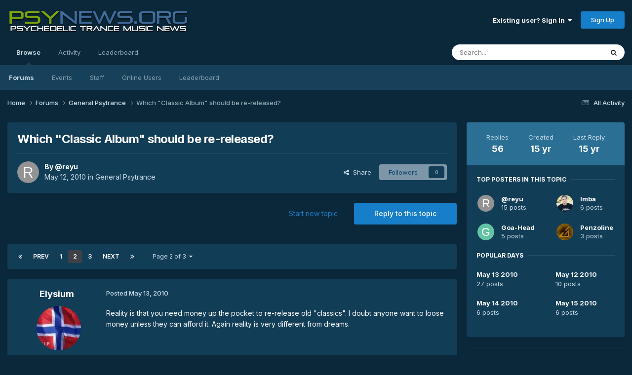

--- FILE ---
content_type: text/html;charset=UTF-8
request_url: https://www.psynews.org/forums/topic/58873-which-classic-album-should-be-re-released/page/2/
body_size: 34392
content:
<!DOCTYPE html>
<html lang="en-US" dir="ltr">
	<head>
		<meta charset="utf-8">
        
		<title>Which &quot;Classic Album&quot; should be re-released? - Page 2 - General Psytrance - Psynews.org</title>
		
		
		
		

	<meta name="viewport" content="width=device-width, initial-scale=1">


	
	


	<meta name="twitter:card" content="summary" />




	
		
			
				<meta property="og:title" content="Which &quot;Classic Album&quot; should be re-released?">
			
		
	

	
		
			
				<meta property="og:type" content="website">
			
		
	

	
		
			
				<meta property="og:url" content="https://www.psynews.org/forums/topic/58873-which-classic-album-should-be-re-released/">
			
		
	

	
		
			
				<meta property="og:updated_time" content="2010-07-20T02:58:53Z">
			
		
	

	
		
			
				<meta property="og:site_name" content="Psynews.org">
			
		
	

	
		
			
				<meta property="og:locale" content="en_US">
			
		
	

	
		
			
				<meta name="keywords" content="children &amp; mars">
			
		
	


	
		<link rel="first" href="https://www.psynews.org/forums/topic/58873-which-classic-album-should-be-re-released/" />
	

	
		<link rel="prev" href="https://www.psynews.org/forums/topic/58873-which-classic-album-should-be-re-released/" />
	

	
		<link rel="next" href="https://www.psynews.org/forums/topic/58873-which-classic-album-should-be-re-released/page/3/" />
	

	
		<link rel="last" href="https://www.psynews.org/forums/topic/58873-which-classic-album-should-be-re-released/page/3/" />
	

	
		<link rel="canonical" href="https://www.psynews.org/forums/topic/58873-which-classic-album-should-be-re-released/page/2/" />
	

	
		<link as="style" rel="preload" href="https://www.psynews.org/forums/applications/core/interface/ckeditor/ckeditor/skins/ips/editor.css?t=P1PF" />
	





<link rel="manifest" href="https://www.psynews.org/forums/manifest.webmanifest/">
<meta name="msapplication-config" content="https://www.psynews.org/forums/browserconfig.xml/">
<meta name="msapplication-starturl" content="/">
<meta name="application-name" content="Psynews.org">
<meta name="apple-mobile-web-app-title" content="Psynews.org">

	<meta name="theme-color" content="#0b283a">










<link rel="preload" href="//www.psynews.org/forums/applications/core/interface/font/fontawesome-webfont.woff2?v=4.7.0" as="font" crossorigin="anonymous">
		


	<link rel="preconnect" href="https://fonts.googleapis.com">
	<link rel="preconnect" href="https://fonts.gstatic.com" crossorigin>
	
		<link href="https://fonts.googleapis.com/css2?family=Inter:wght@300;400;500;600;700&display=swap" rel="stylesheet">
	



	<link rel='stylesheet' href='https://www.psynews.org/forums/uploads/css_built_6/341e4a57816af3ba440d891ca87450ff_framework.css?v=3a58267c081759689716' media='all'>

	<link rel='stylesheet' href='https://www.psynews.org/forums/uploads/css_built_6/05e81b71abe4f22d6eb8d1a929494829_responsive.css?v=3a58267c081759689716' media='all'>

	<link rel='stylesheet' href='https://www.psynews.org/forums/uploads/css_built_6/90eb5adf50a8c640f633d47fd7eb1778_core.css?v=3a58267c081759689716' media='all'>

	<link rel='stylesheet' href='https://www.psynews.org/forums/uploads/css_built_6/5a0da001ccc2200dc5625c3f3934497d_core_responsive.css?v=3a58267c081759689716' media='all'>

	<link rel='stylesheet' href='https://www.psynews.org/forums/uploads/css_built_6/62e269ced0fdab7e30e026f1d30ae516_forums.css?v=3a58267c081759689716' media='all'>

	<link rel='stylesheet' href='https://www.psynews.org/forums/uploads/css_built_6/76e62c573090645fb99a15a363d8620e_forums_responsive.css?v=3a58267c081759689716' media='all'>

	<link rel='stylesheet' href='https://www.psynews.org/forums/uploads/css_built_6/ebdea0c6a7dab6d37900b9190d3ac77b_topics.css?v=3a58267c081759689716' media='all'>





<link rel='stylesheet' href='https://www.psynews.org/forums/uploads/css_built_6/258adbb6e4f3e83cd3b355f84e3fa002_custom.css?v=3a58267c081759689716' media='all'>




		
		

	</head>
	<body class='ipsApp ipsApp_front ipsJS_none ipsClearfix' data-controller='core.front.core.app' data-message="" data-pageApp='forums' data-pageLocation='front' data-pageModule='forums' data-pageController='topic' data-pageID='58873'  >
		
        

        

		<a href='#ipsLayout_mainArea' class='ipsHide' title='Go to main content on this page' accesskey='m'>Jump to content</a>
		





		<div id='ipsLayout_header' class='ipsClearfix'>
			<header>
				<div class='ipsLayout_container'>
					


<a href='https://www.psynews.org/forums/' id='elLogo' accesskey='1'><img src="https://www.psynews.org/forums/uploads/monthly_2024_01/psynews_logo.png.c6cbbabed84baafe18b55bebec77acc5.png" alt='Psynews.org'></a>

					
						

	<ul id='elUserNav' class='ipsList_inline cSignedOut ipsResponsive_showDesktop'>
		
        
		
        
        
            
            <li id='elSignInLink'>
                <a href='https://www.psynews.org/forums/login/' data-ipsMenu-closeOnClick="false" data-ipsMenu id='elUserSignIn'>
                    Existing user? Sign In &nbsp;<i class='fa fa-caret-down'></i>
                </a>
                
<div id='elUserSignIn_menu' class='ipsMenu ipsMenu_auto ipsHide'>
	<form accept-charset='utf-8' method='post' action='https://www.psynews.org/forums/login/'>
		<input type="hidden" name="csrfKey" value="a1e7c8edf46a8e5a396f84b738298d5f">
		<input type="hidden" name="ref" value="aHR0cHM6Ly93d3cucHN5bmV3cy5vcmcvZm9ydW1zL3RvcGljLzU4ODczLXdoaWNoLWNsYXNzaWMtYWxidW0tc2hvdWxkLWJlLXJlLXJlbGVhc2VkL3BhZ2UvMi8=">
		<div data-role="loginForm">
			
			
			
				
<div class="ipsPad ipsForm ipsForm_vertical">
	<h4 class="ipsType_sectionHead">Sign In</h4>
	<br><br>
	<ul class='ipsList_reset'>
		<li class="ipsFieldRow ipsFieldRow_noLabel ipsFieldRow_fullWidth">
			
			
				<input type="text" placeholder="Display Name or Email Address" name="auth" autocomplete="email">
			
		</li>
		<li class="ipsFieldRow ipsFieldRow_noLabel ipsFieldRow_fullWidth">
			<input type="password" placeholder="Password" name="password" autocomplete="current-password">
		</li>
		<li class="ipsFieldRow ipsFieldRow_checkbox ipsClearfix">
			<span class="ipsCustomInput">
				<input type="checkbox" name="remember_me" id="remember_me_checkbox" value="1" checked aria-checked="true">
				<span></span>
			</span>
			<div class="ipsFieldRow_content">
				<label class="ipsFieldRow_label" for="remember_me_checkbox">Remember me</label>
				<span class="ipsFieldRow_desc">Not recommended on shared computers</span>
			</div>
		</li>
		<li class="ipsFieldRow ipsFieldRow_fullWidth">
			<button type="submit" name="_processLogin" value="usernamepassword" class="ipsButton ipsButton_primary ipsButton_small" id="elSignIn_submit">Sign In</button>
			
				<p class="ipsType_right ipsType_small">
					
						<a href='https://www.psynews.org/forums/lostpassword/' data-ipsDialog data-ipsDialog-title='Forgot your password?'>
					
					Forgot your password?</a>
				</p>
			
		</li>
	</ul>
</div>
			
		</div>
	</form>
</div>
            </li>
            
        
		
			<li>
				
					<a href='https://www.psynews.org/forums/register/' data-ipsDialog data-ipsDialog-size='narrow' data-ipsDialog-title='Sign Up' id='elRegisterButton' class='ipsButton ipsButton_normal ipsButton_primary'>Sign Up</a>
				
			</li>
		
	</ul>

						
<ul class='ipsMobileHamburger ipsList_reset ipsResponsive_hideDesktop'>
	<li data-ipsDrawer data-ipsDrawer-drawerElem='#elMobileDrawer'>
		<a href='#'>
			
			
				
			
			
			
			<i class='fa fa-navicon'></i>
		</a>
	</li>
</ul>
					
				</div>
			</header>
			

	<nav data-controller='core.front.core.navBar' class=' ipsResponsive_showDesktop'>
		<div class='ipsNavBar_primary ipsLayout_container '>
			<ul data-role="primaryNavBar" class='ipsClearfix'>
				


	
		
		
			
		
		<li class='ipsNavBar_active' data-active id='elNavSecondary_1' data-role="navBarItem" data-navApp="core" data-navExt="CustomItem">
			
			
				<a href="https://www.psynews.org/forums/"  data-navItem-id="1" data-navDefault>
					Browse<span class='ipsNavBar_active__identifier'></span>
				</a>
			
			
				<ul class='ipsNavBar_secondary ' data-role='secondaryNavBar'>
					


	
	

	
		
		
			
		
		<li class='ipsNavBar_active' data-active id='elNavSecondary_10' data-role="navBarItem" data-navApp="forums" data-navExt="Forums">
			
			
				<a href="https://www.psynews.org/forums/"  data-navItem-id="10" data-navDefault>
					Forums<span class='ipsNavBar_active__identifier'></span>
				</a>
			
			
		</li>
	
	

	
		
		
		<li  id='elNavSecondary_11' data-role="navBarItem" data-navApp="calendar" data-navExt="Calendar">
			
			
				<a href="https://www.psynews.org/forums/events/"  data-navItem-id="11" >
					Events<span class='ipsNavBar_active__identifier'></span>
				</a>
			
			
		</li>
	
	

	
	

	
		
		
		<li  id='elNavSecondary_13' data-role="navBarItem" data-navApp="core" data-navExt="StaffDirectory">
			
			
				<a href="https://www.psynews.org/forums/staff/"  data-navItem-id="13" >
					Staff<span class='ipsNavBar_active__identifier'></span>
				</a>
			
			
		</li>
	
	

	
		
		
		<li  id='elNavSecondary_14' data-role="navBarItem" data-navApp="core" data-navExt="OnlineUsers">
			
			
				<a href="https://www.psynews.org/forums/online/"  data-navItem-id="14" >
					Online Users<span class='ipsNavBar_active__identifier'></span>
				</a>
			
			
		</li>
	
	

	
		
		
		<li  id='elNavSecondary_15' data-role="navBarItem" data-navApp="core" data-navExt="Leaderboard">
			
			
				<a href="https://www.psynews.org/forums/leaderboard/"  data-navItem-id="15" >
					Leaderboard<span class='ipsNavBar_active__identifier'></span>
				</a>
			
			
		</li>
	
	

					<li class='ipsHide' id='elNavigationMore_1' data-role='navMore'>
						<a href='#' data-ipsMenu data-ipsMenu-appendTo='#elNavigationMore_1' id='elNavigationMore_1_dropdown'>More <i class='fa fa-caret-down'></i></a>
						<ul class='ipsHide ipsMenu ipsMenu_auto' id='elNavigationMore_1_dropdown_menu' data-role='moreDropdown'></ul>
					</li>
				</ul>
			
		</li>
	
	

	
		
		
		<li  id='elNavSecondary_2' data-role="navBarItem" data-navApp="core" data-navExt="CustomItem">
			
			
				<a href="https://www.psynews.org/forums/discover/"  data-navItem-id="2" >
					Activity<span class='ipsNavBar_active__identifier'></span>
				</a>
			
			
				<ul class='ipsNavBar_secondary ipsHide' data-role='secondaryNavBar'>
					


	
		
		
		<li  id='elNavSecondary_4' data-role="navBarItem" data-navApp="core" data-navExt="AllActivity">
			
			
				<a href="https://www.psynews.org/forums/discover/"  data-navItem-id="4" >
					All Activity<span class='ipsNavBar_active__identifier'></span>
				</a>
			
			
		</li>
	
	

	
	

	
	

	
	

	
		
		
		<li  id='elNavSecondary_8' data-role="navBarItem" data-navApp="core" data-navExt="Search">
			
			
				<a href="https://www.psynews.org/forums/search/"  data-navItem-id="8" >
					Search<span class='ipsNavBar_active__identifier'></span>
				</a>
			
			
		</li>
	
	

	
	

					<li class='ipsHide' id='elNavigationMore_2' data-role='navMore'>
						<a href='#' data-ipsMenu data-ipsMenu-appendTo='#elNavigationMore_2' id='elNavigationMore_2_dropdown'>More <i class='fa fa-caret-down'></i></a>
						<ul class='ipsHide ipsMenu ipsMenu_auto' id='elNavigationMore_2_dropdown_menu' data-role='moreDropdown'></ul>
					</li>
				</ul>
			
		</li>
	
	

	
		
		
		<li  id='elNavSecondary_16' data-role="navBarItem" data-navApp="core" data-navExt="Leaderboard">
			
			
				<a href="https://www.psynews.org/forums/leaderboard/"  data-navItem-id="16" >
					Leaderboard<span class='ipsNavBar_active__identifier'></span>
				</a>
			
			
		</li>
	
	

				<li class='ipsHide' id='elNavigationMore' data-role='navMore'>
					<a href='#' data-ipsMenu data-ipsMenu-appendTo='#elNavigationMore' id='elNavigationMore_dropdown'>More</a>
					<ul class='ipsNavBar_secondary ipsHide' data-role='secondaryNavBar'>
						<li class='ipsHide' id='elNavigationMore_more' data-role='navMore'>
							<a href='#' data-ipsMenu data-ipsMenu-appendTo='#elNavigationMore_more' id='elNavigationMore_more_dropdown'>More <i class='fa fa-caret-down'></i></a>
							<ul class='ipsHide ipsMenu ipsMenu_auto' id='elNavigationMore_more_dropdown_menu' data-role='moreDropdown'></ul>
						</li>
					</ul>
				</li>
			</ul>
			

	<div id="elSearchWrapper">
		<div id='elSearch' data-controller="core.front.core.quickSearch">
			<form accept-charset='utf-8' action='//www.psynews.org/forums/search/?do=quicksearch' method='post'>
                <input type='search' id='elSearchField' placeholder='Search...' name='q' autocomplete='off' aria-label='Search'>
                <details class='cSearchFilter'>
                    <summary class='cSearchFilter__text'></summary>
                    <ul class='cSearchFilter__menu'>
                        
                        <li><label><input type="radio" name="type" value="all" ><span class='cSearchFilter__menuText'>Everywhere</span></label></li>
                        
                            
                                <li><label><input type="radio" name="type" value='contextual_{&quot;type&quot;:&quot;forums_topic&quot;,&quot;nodes&quot;:2}' checked><span class='cSearchFilter__menuText'>This Forum</span></label></li>
                            
                                <li><label><input type="radio" name="type" value='contextual_{&quot;type&quot;:&quot;forums_topic&quot;,&quot;item&quot;:58873}' checked><span class='cSearchFilter__menuText'>This Topic</span></label></li>
                            
                        
                        
                            <li><label><input type="radio" name="type" value="core_statuses_status"><span class='cSearchFilter__menuText'>Status Updates</span></label></li>
                        
                            <li><label><input type="radio" name="type" value="forums_topic"><span class='cSearchFilter__menuText'>Topics</span></label></li>
                        
                            <li><label><input type="radio" name="type" value="calendar_event"><span class='cSearchFilter__menuText'>Events</span></label></li>
                        
                            <li><label><input type="radio" name="type" value="core_members"><span class='cSearchFilter__menuText'>Members</span></label></li>
                        
                    </ul>
                </details>
				<button class='cSearchSubmit' type="submit" aria-label='Search'><i class="fa fa-search"></i></button>
			</form>
		</div>
	</div>

		</div>
	</nav>

			
<ul id='elMobileNav' class='ipsResponsive_hideDesktop' data-controller='core.front.core.mobileNav'>
	
		
			
			
				
				
			
				
					<li id='elMobileBreadcrumb'>
						<a href='https://www.psynews.org/forums/forum/2-general-psytrance/'>
							<span>General Psytrance</span>
						</a>
					</li>
				
				
			
				
				
			
		
	
	
	
	<li >
		<a data-action="defaultStream" href='https://www.psynews.org/forums/discover/'><i class="fa fa-newspaper-o" aria-hidden="true"></i></a>
	</li>

	

	
		<li class='ipsJS_show'>
			<a href='https://www.psynews.org/forums/search/'><i class='fa fa-search'></i></a>
		</li>
	
</ul>
		</div>
		<main id='ipsLayout_body' class='ipsLayout_container'>
			<div id='ipsLayout_contentArea'>
				<div id='ipsLayout_contentWrapper'>
					
<nav class='ipsBreadcrumb ipsBreadcrumb_top ipsFaded_withHover'>
	

	<ul class='ipsList_inline ipsPos_right'>
		
		<li >
			<a data-action="defaultStream" class='ipsType_light '  href='https://www.psynews.org/forums/discover/'><i class="fa fa-newspaper-o" aria-hidden="true"></i> <span>All Activity</span></a>
		</li>
		
	</ul>

	<ul data-role="breadcrumbList">
		<li>
			<a title="Home" href='https://www.psynews.org/forums/'>
				<span>Home <i class='fa fa-angle-right'></i></span>
			</a>
		</li>
		
		
			<li>
				
					<a href='https://www.psynews.org/forums/forum/10-forums/'>
						<span>Forums <i class='fa fa-angle-right' aria-hidden="true"></i></span>
					</a>
				
			</li>
		
			<li>
				
					<a href='https://www.psynews.org/forums/forum/2-general-psytrance/'>
						<span>General Psytrance <i class='fa fa-angle-right' aria-hidden="true"></i></span>
					</a>
				
			</li>
		
			<li>
				
					Which &quot;Classic Album&quot; should be re-released?
				
			</li>
		
	</ul>
</nav>
					
					<div id='ipsLayout_mainArea'>
						
						
						
						

	




						



<div class='ipsPageHeader ipsResponsive_pull ipsBox ipsPadding sm:ipsPadding:half ipsMargin_bottom'>
		
	
	<div class='ipsFlex ipsFlex-ai:center ipsFlex-fw:wrap ipsGap:4'>
		<div class='ipsFlex-flex:11'>
			<h1 class='ipsType_pageTitle ipsContained_container'>
				

				
				
					<span class='ipsType_break ipsContained'>
						<span>Which &quot;Classic Album&quot; should be re-released?</span>
					</span>
				
			</h1>
			
			
		</div>
		
	</div>
	<hr class='ipsHr'>
	<div class='ipsPageHeader__meta ipsFlex ipsFlex-jc:between ipsFlex-ai:center ipsFlex-fw:wrap ipsGap:3'>
		<div class='ipsFlex-flex:11'>
			<div class='ipsPhotoPanel ipsPhotoPanel_mini ipsPhotoPanel_notPhone ipsClearfix'>
				


	<a href="https://www.psynews.org/forums/profile/16148-reyu/" rel="nofollow" data-ipsHover data-ipsHover-width="370" data-ipsHover-target="https://www.psynews.org/forums/profile/16148-reyu/?do=hovercard" class="ipsUserPhoto ipsUserPhoto_mini" title="Go to @reyu's profile">
		<img src='data:image/svg+xml,%3Csvg%20xmlns%3D%22http%3A%2F%2Fwww.w3.org%2F2000%2Fsvg%22%20viewBox%3D%220%200%201024%201024%22%20style%3D%22background%3A%23939393%22%3E%3Cg%3E%3Ctext%20text-anchor%3D%22middle%22%20dy%3D%22.35em%22%20x%3D%22512%22%20y%3D%22512%22%20fill%3D%22%23ffffff%22%20font-size%3D%22700%22%20font-family%3D%22-apple-system%2C%20BlinkMacSystemFont%2C%20Roboto%2C%20Helvetica%2C%20Arial%2C%20sans-serif%22%3ER%3C%2Ftext%3E%3C%2Fg%3E%3C%2Fsvg%3E' alt='@reyu' loading="lazy">
	</a>

				<div>
					<p class='ipsType_reset ipsType_blendLinks'>
						<span class='ipsType_normal'>
						
							<strong>By 


<a href='https://www.psynews.org/forums/profile/16148-reyu/' rel="nofollow" data-ipsHover data-ipsHover-width='370' data-ipsHover-target='https://www.psynews.org/forums/profile/16148-reyu/?do=hovercard&amp;referrer=https%253A%252F%252Fwww.psynews.org%252Fforums%252Ftopic%252F58873-which-classic-album-should-be-re-released%252Fpage%252F2%252F' title="Go to @reyu's profile" class="ipsType_break">@reyu</a></strong><br />
							<span class='ipsType_light'><time datetime='2010-05-12T19:08:42Z' title='05/12/10 07:08  PM' data-short='15 yr'>May 12, 2010</time> in <a href="https://www.psynews.org/forums/forum/2-general-psytrance/">General Psytrance</a></span>
						
						</span>
					</p>
				</div>
			</div>
		</div>
		
			<div class='ipsFlex-flex:01 ipsResponsive_hidePhone'>
				<div class='ipsShareLinks'>
					
						


    <a href='#elShareItem_1925432539_menu' id='elShareItem_1925432539' data-ipsMenu class='ipsShareButton ipsButton ipsButton_verySmall ipsButton_link ipsButton_link--light'>
        <span><i class='fa fa-share-alt'></i></span> &nbsp;Share
    </a>

    <div class='ipsPadding ipsMenu ipsMenu_normal ipsHide' id='elShareItem_1925432539_menu' data-controller="core.front.core.sharelink">
        
        
        <span data-ipsCopy data-ipsCopy-flashmessage>
            <a href="https://www.psynews.org/forums/topic/58873-which-classic-album-should-be-re-released/" class="ipsButton ipsButton_light ipsButton_small ipsButton_fullWidth" data-role="copyButton" data-clipboard-text="https://www.psynews.org/forums/topic/58873-which-classic-album-should-be-re-released/" data-ipstooltip title='Copy Link to Clipboard'><i class="fa fa-clone"></i> https://www.psynews.org/forums/topic/58873-which-classic-album-should-be-re-released/</a>
        </span>
        <ul class='ipsShareLinks ipsMargin_top:half'>
            
                <li>
<a href="https://x.com/share?url=https%3A%2F%2Fwww.psynews.org%2Fforums%2Ftopic%2F58873-which-classic-album-should-be-re-released%2F" class="cShareLink cShareLink_x" target="_blank" data-role="shareLink" title='Share on X' data-ipsTooltip rel='nofollow noopener'>
    <i class="fa fa-x"></i>
</a></li>
            
                <li>
<a href="https://www.facebook.com/sharer/sharer.php?u=https%3A%2F%2Fwww.psynews.org%2Fforums%2Ftopic%2F58873-which-classic-album-should-be-re-released%2F" class="cShareLink cShareLink_facebook" target="_blank" data-role="shareLink" title='Share on Facebook' data-ipsTooltip rel='noopener nofollow'>
	<i class="fa fa-facebook"></i>
</a></li>
            
                <li>
<a href="https://www.reddit.com/submit?url=https%3A%2F%2Fwww.psynews.org%2Fforums%2Ftopic%2F58873-which-classic-album-should-be-re-released%2F&amp;title=Which+%5C%22Classic+Album%5C%22+should+be+re-released%3F" rel="nofollow noopener" class="cShareLink cShareLink_reddit" target="_blank" title='Share on Reddit' data-ipsTooltip>
	<i class="fa fa-reddit"></i>
</a></li>
            
                <li>
<a href="https://pinterest.com/pin/create/button/?url=https://www.psynews.org/forums/topic/58873-which-classic-album-should-be-re-released/&amp;media=" class="cShareLink cShareLink_pinterest" rel="nofollow noopener" target="_blank" data-role="shareLink" title='Share on Pinterest' data-ipsTooltip>
	<i class="fa fa-pinterest"></i>
</a></li>
            
        </ul>
        
            <hr class='ipsHr'>
            <button class='ipsHide ipsButton ipsButton_verySmall ipsButton_light ipsButton_fullWidth ipsMargin_top:half' data-controller='core.front.core.webshare' data-role='webShare' data-webShareTitle='Which &quot;Classic Album&quot; should be re-released?' data-webShareText='Which &quot;Classic Album&quot; should be re-released?' data-webShareUrl='https://www.psynews.org/forums/topic/58873-which-classic-album-should-be-re-released/'>More sharing options...</button>
        
    </div>

					
					
                    

					



					

<div data-followApp='forums' data-followArea='topic' data-followID='58873' data-controller='core.front.core.followButton'>
	

	<a href='https://www.psynews.org/forums/login/' rel="nofollow" class="ipsFollow ipsPos_middle ipsButton ipsButton_light ipsButton_verySmall ipsButton_disabled" data-role="followButton" data-ipsTooltip title='Sign in to follow this'>
		<span>Followers</span>
		<span class='ipsCommentCount'>0</span>
	</a>

</div>
				</div>
			</div>
					
	</div>
	
	
</div>








<div class='ipsClearfix'>
	<ul class="ipsToolList ipsToolList_horizontal ipsClearfix ipsSpacer_both ">
		
			<li class='ipsToolList_primaryAction'>
				<span data-controller='forums.front.topic.reply'>
					
						<a href='#replyForm' rel="nofollow" class='ipsButton ipsButton_important ipsButton_medium ipsButton_fullWidth' data-action='replyToTopic'>Reply to this topic</a>
					
				</span>
			</li>
		
		
			<li class='ipsResponsive_hidePhone'>
				
					<a href="https://www.psynews.org/forums/forum/2-general-psytrance/?do=add" rel="nofollow" class='ipsButton ipsButton_link ipsButton_medium ipsButton_fullWidth' title='Start a new topic in this forum'>Start new topic</a>
				
			</li>
		
		
	</ul>
</div>

<div id='comments' data-controller='core.front.core.commentFeed,forums.front.topic.view, core.front.core.ignoredComments' data-autoPoll data-baseURL='https://www.psynews.org/forums/topic/58873-which-classic-album-should-be-re-released/'  data-feedID='topic-58873' class='cTopic ipsClear ipsSpacer_top'>
	
			

				<div class="ipsBox ipsResponsive_pull ipsPadding:half ipsClearfix ipsClear ipsMargin_bottom">
					
					
						


	
	<ul class='ipsPagination' id='elPagination_7b8d5fef09d89fb1e72d964babaf529a_214906437' data-ipsPagination-seoPagination='true' data-pages='3' data-ipsPagination  data-ipsPagination-pages="3" data-ipsPagination-perPage='25'>
		
			
				<li class='ipsPagination_first'><a href='https://www.psynews.org/forums/topic/58873-which-classic-album-should-be-re-released/#comments' rel="first" data-page='1' data-ipsTooltip title='First page'><i class='fa fa-angle-double-left'></i></a></li>
				<li class='ipsPagination_prev'><a href='https://www.psynews.org/forums/topic/58873-which-classic-album-should-be-re-released/#comments' rel="prev" data-page='1' data-ipsTooltip title='Previous page'>Prev</a></li>
				
					<li class='ipsPagination_page'><a href='https://www.psynews.org/forums/topic/58873-which-classic-album-should-be-re-released/#comments' data-page='1'>1</a></li>
				
			
			<li class='ipsPagination_page ipsPagination_active'><a href='https://www.psynews.org/forums/topic/58873-which-classic-album-should-be-re-released/page/2/#comments' data-page='2'>2</a></li>
			
				
					<li class='ipsPagination_page'><a href='https://www.psynews.org/forums/topic/58873-which-classic-album-should-be-re-released/page/3/#comments' data-page='3'>3</a></li>
				
				<li class='ipsPagination_next'><a href='https://www.psynews.org/forums/topic/58873-which-classic-album-should-be-re-released/page/3/#comments' rel="next" data-page='3' data-ipsTooltip title='Next page'>Next</a></li>
				<li class='ipsPagination_last'><a href='https://www.psynews.org/forums/topic/58873-which-classic-album-should-be-re-released/page/3/#comments' rel="last" data-page='3' data-ipsTooltip title='Last page'><i class='fa fa-angle-double-right'></i></a></li>
			
			
				<li class='ipsPagination_pageJump'>
					<a href='#' data-ipsMenu data-ipsMenu-closeOnClick='false' data-ipsMenu-appendTo='#elPagination_7b8d5fef09d89fb1e72d964babaf529a_214906437' id='elPagination_7b8d5fef09d89fb1e72d964babaf529a_214906437_jump'>Page 2 of 3 &nbsp;<i class='fa fa-caret-down'></i></a>
					<div class='ipsMenu ipsMenu_narrow ipsPadding ipsHide' id='elPagination_7b8d5fef09d89fb1e72d964babaf529a_214906437_jump_menu'>
						<form accept-charset='utf-8' method='post' action='https://www.psynews.org/forums/topic/58873-which-classic-album-should-be-re-released/#comments' data-role="pageJump" data-baseUrl='#'>
							<ul class='ipsForm ipsForm_horizontal'>
								<li class='ipsFieldRow'>
									<input type='number' min='1' max='3' placeholder='Page number' class='ipsField_fullWidth' name='page'>
								</li>
								<li class='ipsFieldRow ipsFieldRow_fullWidth'>
									<input type='submit' class='ipsButton_fullWidth ipsButton ipsButton_verySmall ipsButton_primary' value='Go'>
								</li>
							</ul>
						</form>
					</div>
				</li>
			
		
	</ul>

					
				</div>
			
	

	

<div data-controller='core.front.core.recommendedComments' data-url='https://www.psynews.org/forums/topic/58873-which-classic-album-should-be-re-released/?recommended=comments' class='ipsRecommendedComments ipsHide'>
	<div data-role="recommendedComments">
		<h2 class='ipsType_sectionHead ipsType_large ipsType_bold ipsMargin_bottom'>Recommended Posts</h2>
		
	</div>
</div>
	
	<div id="elPostFeed" data-role='commentFeed' data-controller='core.front.core.moderation' >
		<form action="https://www.psynews.org/forums/topic/58873-which-classic-album-should-be-re-released/page/2/?csrfKey=a1e7c8edf46a8e5a396f84b738298d5f&amp;do=multimodComment" method="post" data-ipsPageAction data-role='moderationTools'>
			
			
				

					

					
					



<a id='findComment-959033'></a>
<a id='comment-959033'></a>
<article  id='elComment_959033' class='cPost ipsBox ipsResponsive_pull  ipsComment  ipsComment_parent ipsClearfix ipsClear ipsColumns ipsColumns_noSpacing ipsColumns_collapsePhone    '>
	

	

	<div class='cAuthorPane_mobile ipsResponsive_showPhone'>
		<div class='cAuthorPane_photo'>
			<div class='cAuthorPane_photoWrap'>
				


	<a href="https://www.psynews.org/forums/profile/14812-elysium/" rel="nofollow" data-ipsHover data-ipsHover-width="370" data-ipsHover-target="https://www.psynews.org/forums/profile/14812-elysium/?do=hovercard" class="ipsUserPhoto ipsUserPhoto_large" title="Go to Elysium's profile">
		<img src='https://www.psynews.org/forums/uploads/profile/photo-14812.jpg' alt='Elysium' loading="lazy">
	</a>

				
				
			</div>
		</div>
		<div class='cAuthorPane_content'>
			<h3 class='ipsType_sectionHead cAuthorPane_author ipsType_break ipsType_blendLinks ipsFlex ipsFlex-ai:center'>
				


<a href='https://www.psynews.org/forums/profile/14812-elysium/' rel="nofollow" data-ipsHover data-ipsHover-width='370' data-ipsHover-target='https://www.psynews.org/forums/profile/14812-elysium/?do=hovercard&amp;referrer=https%253A%252F%252Fwww.psynews.org%252Fforums%252Ftopic%252F58873-which-classic-album-should-be-re-released%252Fpage%252F2%252F' title="Go to Elysium's profile" class="ipsType_break"><span style='color:darkorange'>Elysium</span></a>
			</h3>
			<div class='ipsType_light ipsType_reset'>
			    <a href='https://www.psynews.org/forums/topic/58873-which-classic-album-should-be-re-released/page/2/#findComment-959033' rel="nofollow" class='ipsType_blendLinks'>Posted <time datetime='2010-05-13T19:15:15Z' title='05/13/10 07:15  PM' data-short='15 yr'>May 13, 2010</time></a>
				
			</div>
		</div>
	</div>
	<aside class='ipsComment_author cAuthorPane ipsColumn ipsColumn_medium ipsResponsive_hidePhone'>
		<h3 class='ipsType_sectionHead cAuthorPane_author ipsType_blendLinks ipsType_break'><strong>


<a href='https://www.psynews.org/forums/profile/14812-elysium/' rel="nofollow" data-ipsHover data-ipsHover-width='370' data-ipsHover-target='https://www.psynews.org/forums/profile/14812-elysium/?do=hovercard&amp;referrer=https%253A%252F%252Fwww.psynews.org%252Fforums%252Ftopic%252F58873-which-classic-album-should-be-re-released%252Fpage%252F2%252F' title="Go to Elysium's profile" class="ipsType_break">Elysium</a></strong>
			
		</h3>
		<ul class='cAuthorPane_info ipsList_reset'>
			<li data-role='photo' class='cAuthorPane_photo'>
				<div class='cAuthorPane_photoWrap'>
					


	<a href="https://www.psynews.org/forums/profile/14812-elysium/" rel="nofollow" data-ipsHover data-ipsHover-width="370" data-ipsHover-target="https://www.psynews.org/forums/profile/14812-elysium/?do=hovercard" class="ipsUserPhoto ipsUserPhoto_large" title="Go to Elysium's profile">
		<img src='https://www.psynews.org/forums/uploads/profile/photo-14812.jpg' alt='Elysium' loading="lazy">
	</a>

					
					
				</div>
			</li>
			
				<li data-role='group'><span style='color:darkorange'>Banned</span></li>
				
			
			
				<li data-role='stats' class='ipsMargin_top'>
					<ul class="ipsList_reset ipsType_light ipsFlex ipsFlex-ai:center ipsFlex-jc:center ipsGap_row:2 cAuthorPane_stats">
						<li>
							
								<a href="https://www.psynews.org/forums/profile/14812-elysium/content/" rel="nofollow" title="742 posts" data-ipsTooltip class="ipsType_blendLinks">
							
								<i class="fa fa-comment"></i> 742
							
								</a>
							
						</li>
						
					</ul>
				</li>
			
			
				

	
	<li data-role='custom-field' class='ipsResponsive_hidePhone ipsType_break'>
		
<span class='ft'>Gender:</span><span class='fc'>Not Telling</span>
	</li>
	

			
		</ul>
	</aside>
	<div class='ipsColumn ipsColumn_fluid ipsMargin:none'>
		

<div id='comment-959033_wrap' data-controller='core.front.core.comment' data-commentApp='forums' data-commentType='forums' data-commentID="959033" data-quoteData='{&quot;userid&quot;:14812,&quot;username&quot;:&quot;Elysium&quot;,&quot;timestamp&quot;:1273778115,&quot;contentapp&quot;:&quot;forums&quot;,&quot;contenttype&quot;:&quot;forums&quot;,&quot;contentid&quot;:58873,&quot;contentclass&quot;:&quot;forums_Topic&quot;,&quot;contentcommentid&quot;:959033}' class='ipsComment_content ipsType_medium'>

	<div class='ipsComment_meta ipsType_light ipsFlex ipsFlex-ai:center ipsFlex-jc:between ipsFlex-fd:row-reverse'>
		<div class='ipsType_light ipsType_reset ipsType_blendLinks ipsComment_toolWrap'>
			<div class='ipsResponsive_hidePhone ipsComment_badges'>
				<ul class='ipsList_reset ipsFlex ipsFlex-jc:end ipsFlex-fw:wrap ipsGap:2 ipsGap_row:1'>
					
					
					
					
					
				</ul>
			</div>
			<ul class='ipsList_reset ipsComment_tools'>
				<li>
					<a href='#elControls_959033_menu' class='ipsComment_ellipsis' id='elControls_959033' title='More options...' data-ipsMenu data-ipsMenu-appendTo='#comment-959033_wrap'><i class='fa fa-ellipsis-h'></i></a>
					<ul id='elControls_959033_menu' class='ipsMenu ipsMenu_narrow ipsHide'>
						
						
                        
						
						
						
							
								
							
							
							
							
							
							
						
					</ul>
				</li>
				
			</ul>
		</div>

		<div class='ipsType_reset ipsResponsive_hidePhone'>
		   
		   Posted <time datetime='2010-05-13T19:15:15Z' title='05/13/10 07:15  PM' data-short='15 yr'>May 13, 2010</time>
		   
			
			<span class='ipsResponsive_hidePhone'>
				
				
			</span>
		</div>
	</div>

	

    

	<div class='cPost_contentWrap'>
		
		<div data-role='commentContent' class='ipsType_normal ipsType_richText ipsPadding_bottom ipsContained' data-controller='core.front.core.lightboxedImages'>
			<p>Reality is that you need money up the pocket to re-release old "classics".  I doubt anyone want to loose money unless they can afford it.  Again reality is very different from dreams.</p>

			
		</div>

		
			<div class='ipsItemControls'>
				
					
						

	<div data-controller='core.front.core.reaction' class='ipsItemControls_right ipsClearfix '>	
		<div class='ipsReact ipsPos_right'>
			
				
				<div class='ipsReact_blurb ipsHide' data-role='reactionBlurb'>
					
				</div>
			
			
			
		</div>
	</div>

					
				
				<ul class='ipsComment_controls ipsClearfix ipsItemControls_left' data-role="commentControls">
					
						
						
							<li data-ipsQuote-editor='topic_comment' data-ipsQuote-target='#comment-959033' class='ipsJS_show'>
								<button class='ipsButton ipsButton_light ipsButton_verySmall ipsButton_narrow cMultiQuote ipsHide' data-action='multiQuoteComment' data-ipsTooltip data-ipsQuote-multiQuote data-mqId='mq959033' title='MultiQuote'><i class='fa fa-plus'></i></button>
							</li>
							<li data-ipsQuote-editor='topic_comment' data-ipsQuote-target='#comment-959033' class='ipsJS_show'>
								<a href='#' data-action='quoteComment' data-ipsQuote-singleQuote>Quote</a>
							</li>
						
						
						
												
					
					<li class='ipsHide' data-role='commentLoading'>
						<span class='ipsLoading ipsLoading_tiny ipsLoading_noAnim'></span>
					</li>
				</ul>
			</div>
		

		
	</div>

	
    
</div>
	</div>
</article>
					
					
					
						







<div class="ipsBox cTopicOverview cTopicOverview--inline ipsFlex ipsFlex-fd:row md:ipsFlex-fd:row sm:ipsFlex-fd:column ipsMargin_bottom sm:ipsMargin_bottom:half sm:ipsMargin_top:half ipsResponsive_pull ipsResponsive_hideDesktop ipsResponsive_block " data-controller='forums.front.topic.activity'>

	<div class='cTopicOverview__header ipsAreaBackground_light ipsFlex sm:ipsFlex-fw:wrap sm:ipsFlex-jc:center'>
		<ul class='cTopicOverview__stats ipsPadding ipsMargin:none sm:ipsPadding_horizontal:half ipsFlex ipsFlex-flex:10 ipsFlex-jc:around ipsFlex-ai:center'>
			<li class='cTopicOverview__statItem ipsType_center'>
				<span class='cTopicOverview__statTitle ipsType_light ipsTruncate ipsTruncate_line'>Replies</span>
				<span class='cTopicOverview__statValue'>56</span>
			</li>
			<li class='cTopicOverview__statItem ipsType_center'>
				<span class='cTopicOverview__statTitle ipsType_light ipsTruncate ipsTruncate_line'>Created</span>
				<span class='cTopicOverview__statValue'><time datetime='2010-05-12T19:08:42Z' title='05/12/10 07:08  PM' data-short='15 yr'>15 yr</time></span>
			</li>
			<li class='cTopicOverview__statItem ipsType_center'>
				<span class='cTopicOverview__statTitle ipsType_light ipsTruncate ipsTruncate_line'>Last Reply </span>
				<span class='cTopicOverview__statValue'><time datetime='2010-07-20T02:58:53Z' title='07/20/10 02:58  AM' data-short='15 yr'>15 yr</time></span>
			</li>
		</ul>
		<a href='#' data-action='toggleOverview' class='cTopicOverview__toggle cTopicOverview__toggle--inline ipsType_large ipsType_light ipsPad ipsFlex ipsFlex-ai:center ipsFlex-jc:center'><i class='fa fa-chevron-down'></i></a>
	</div>
	
		<div class='cTopicOverview__preview ipsFlex-flex:10' data-role="preview">
			<div class='cTopicOverview__previewInner ipsPadding_vertical ipsPadding_horizontal ipsResponsive_hidePhone ipsFlex ipsFlex-fd:row'>
				
					<div class='cTopicOverview__section--users ipsFlex-flex:00'>
						<h4 class='ipsType_reset cTopicOverview__sectionTitle ipsType_dark ipsType_uppercase ipsType_noBreak'>Top Posters In This Topic</h4>
						<ul class='cTopicOverview__dataList ipsMargin:none ipsPadding:none ipsList_style:none ipsFlex ipsFlex-jc:between ipsFlex-ai:center'>
							
								<li class="cTopicOverview__dataItem ipsMargin_right ipsFlex ipsFlex-jc:start ipsFlex-ai:center">
									


	<a href="https://www.psynews.org/forums/profile/16148-reyu/" rel="nofollow" data-ipsHover data-ipsHover-width="370" data-ipsHover-target="https://www.psynews.org/forums/profile/16148-reyu/?do=hovercard" class="ipsUserPhoto ipsUserPhoto_tiny" title="Go to @reyu's profile">
		<img src='data:image/svg+xml,%3Csvg%20xmlns%3D%22http%3A%2F%2Fwww.w3.org%2F2000%2Fsvg%22%20viewBox%3D%220%200%201024%201024%22%20style%3D%22background%3A%23939393%22%3E%3Cg%3E%3Ctext%20text-anchor%3D%22middle%22%20dy%3D%22.35em%22%20x%3D%22512%22%20y%3D%22512%22%20fill%3D%22%23ffffff%22%20font-size%3D%22700%22%20font-family%3D%22-apple-system%2C%20BlinkMacSystemFont%2C%20Roboto%2C%20Helvetica%2C%20Arial%2C%20sans-serif%22%3ER%3C%2Ftext%3E%3C%2Fg%3E%3C%2Fsvg%3E' alt='@reyu' loading="lazy">
	</a>

									<p class='ipsMargin:none ipsPadding_left:half ipsPadding_right ipsType_right'>15</p>
								</li>
							
								<li class="cTopicOverview__dataItem ipsMargin_right ipsFlex ipsFlex-jc:start ipsFlex-ai:center">
									


	<a href="https://www.psynews.org/forums/profile/14134-imba/" rel="nofollow" data-ipsHover data-ipsHover-width="370" data-ipsHover-target="https://www.psynews.org/forums/profile/14134-imba/?do=hovercard" class="ipsUserPhoto ipsUserPhoto_tiny" title="Go to Imba's profile">
		<img src='https://www.psynews.org/forums/uploads/profile/photo-thumb-14134.jpg' alt='Imba' loading="lazy">
	</a>

									<p class='ipsMargin:none ipsPadding_left:half ipsPadding_right ipsType_right'>6</p>
								</li>
							
								<li class="cTopicOverview__dataItem ipsMargin_right ipsFlex ipsFlex-jc:start ipsFlex-ai:center">
									


	<a href="https://www.psynews.org/forums/profile/5821-goa-head/" rel="nofollow" data-ipsHover data-ipsHover-width="370" data-ipsHover-target="https://www.psynews.org/forums/profile/5821-goa-head/?do=hovercard" class="ipsUserPhoto ipsUserPhoto_tiny" title="Go to Goa-Head's profile">
		<img src='data:image/svg+xml,%3Csvg%20xmlns%3D%22http%3A%2F%2Fwww.w3.org%2F2000%2Fsvg%22%20viewBox%3D%220%200%201024%201024%22%20style%3D%22background%3A%2362c4a3%22%3E%3Cg%3E%3Ctext%20text-anchor%3D%22middle%22%20dy%3D%22.35em%22%20x%3D%22512%22%20y%3D%22512%22%20fill%3D%22%23ffffff%22%20font-size%3D%22700%22%20font-family%3D%22-apple-system%2C%20BlinkMacSystemFont%2C%20Roboto%2C%20Helvetica%2C%20Arial%2C%20sans-serif%22%3EG%3C%2Ftext%3E%3C%2Fg%3E%3C%2Fsvg%3E' alt='Goa-Head' loading="lazy">
	</a>

									<p class='ipsMargin:none ipsPadding_left:half ipsPadding_right ipsType_right'>5</p>
								</li>
							
								<li class="cTopicOverview__dataItem ipsMargin_right ipsFlex ipsFlex-jc:start ipsFlex-ai:center">
									


	<a href="https://www.psynews.org/forums/profile/13133-penzoline/" rel="nofollow" data-ipsHover data-ipsHover-width="370" data-ipsHover-target="https://www.psynews.org/forums/profile/13133-penzoline/?do=hovercard" class="ipsUserPhoto ipsUserPhoto_tiny" title="Go to Penzoline's profile">
		<img src='https://www.psynews.org/forums/uploads/monthly_2021_10/G_avatar1.thumb.jpg.dfec6e97c0486b613cdbe0db4db865b8.jpg' alt='Penzoline' loading="lazy">
	</a>

									<p class='ipsMargin:none ipsPadding_left:half ipsPadding_right ipsType_right'>3</p>
								</li>
							
						</ul>
					</div>
				
				
					<div class='cTopicOverview__section--popularDays ipsFlex-flex:00 ipsPadding_left ipsPadding_left:double'>
						<h4 class='ipsType_reset cTopicOverview__sectionTitle ipsType_dark ipsType_uppercase ipsType_noBreak'>Popular Days</h4>
						<ul class='cTopicOverview__dataList ipsMargin:none ipsPadding:none ipsList_style:none ipsFlex ipsFlex-jc:between ipsFlex-ai:center'>
							
								<li class='ipsFlex-flex:10'>
									<a href="https://www.psynews.org/forums/topic/58873-which-classic-album-should-be-re-released/#findComment-958956" rel="nofollow" class='cTopicOverview__dataItem ipsMargin_right ipsType_blendLinks ipsFlex ipsFlex-jc:between ipsFlex-ai:center'>
										<p class='ipsMargin:none'>May 13</p>
										<p class='ipsMargin:none ipsMargin_horizontal ipsType_light'>27</p>
									</a>
								</li>
							
								<li class='ipsFlex-flex:10'>
									<a href="https://www.psynews.org/forums/topic/58873-which-classic-album-should-be-re-released/#findComment-958932" rel="nofollow" class='cTopicOverview__dataItem ipsMargin_right ipsType_blendLinks ipsFlex ipsFlex-jc:between ipsFlex-ai:center'>
										<p class='ipsMargin:none'>May 12</p>
										<p class='ipsMargin:none ipsMargin_horizontal ipsType_light'>10</p>
									</a>
								</li>
							
								<li class='ipsFlex-flex:10'>
									<a href="https://www.psynews.org/forums/topic/58873-which-classic-album-should-be-re-released/#findComment-959063" rel="nofollow" class='cTopicOverview__dataItem ipsMargin_right ipsType_blendLinks ipsFlex ipsFlex-jc:between ipsFlex-ai:center'>
										<p class='ipsMargin:none'>May 14</p>
										<p class='ipsMargin:none ipsMargin_horizontal ipsType_light'>6</p>
									</a>
								</li>
							
								<li class='ipsFlex-flex:10'>
									<a href="https://www.psynews.org/forums/topic/58873-which-classic-album-should-be-re-released/#findComment-959141" rel="nofollow" class='cTopicOverview__dataItem ipsMargin_right ipsType_blendLinks ipsFlex ipsFlex-jc:between ipsFlex-ai:center'>
										<p class='ipsMargin:none'>May 15</p>
										<p class='ipsMargin:none ipsMargin_horizontal ipsType_light'>6</p>
									</a>
								</li>
							
						</ul>
					</div>
				
			</div>
		</div>
	
	
	<div class='cTopicOverview__body ipsPadding ipsHide ipsFlex ipsFlex-flex:11 ipsFlex-fd:column' data-role="overview">
		
			<div class='cTopicOverview__section--users ipsMargin_bottom'>
				<h4 class='ipsType_reset cTopicOverview__sectionTitle ipsType_withHr ipsType_dark ipsType_uppercase ipsMargin_bottom'>Top Posters In This Topic</h4>
				<ul class='cTopicOverview__dataList ipsList_reset ipsFlex ipsFlex-jc:start ipsFlex-ai:center ipsFlex-fw:wrap ipsGap:8 ipsGap_row:5'>
					
						<li class="cTopicOverview__dataItem cTopicOverview__dataItem--split ipsFlex ipsFlex-jc:start ipsFlex-ai:center ipsFlex-flex:11">
							


	<a href="https://www.psynews.org/forums/profile/16148-reyu/" rel="nofollow" data-ipsHover data-ipsHover-width="370" data-ipsHover-target="https://www.psynews.org/forums/profile/16148-reyu/?do=hovercard" class="ipsUserPhoto ipsUserPhoto_tiny" title="Go to @reyu's profile">
		<img src='data:image/svg+xml,%3Csvg%20xmlns%3D%22http%3A%2F%2Fwww.w3.org%2F2000%2Fsvg%22%20viewBox%3D%220%200%201024%201024%22%20style%3D%22background%3A%23939393%22%3E%3Cg%3E%3Ctext%20text-anchor%3D%22middle%22%20dy%3D%22.35em%22%20x%3D%22512%22%20y%3D%22512%22%20fill%3D%22%23ffffff%22%20font-size%3D%22700%22%20font-family%3D%22-apple-system%2C%20BlinkMacSystemFont%2C%20Roboto%2C%20Helvetica%2C%20Arial%2C%20sans-serif%22%3ER%3C%2Ftext%3E%3C%2Fg%3E%3C%2Fsvg%3E' alt='@reyu' loading="lazy">
	</a>

							<p class='ipsMargin:none ipsMargin_left:half cTopicOverview__dataItemInner ipsType_left'>
								<strong class='ipsTruncate ipsTruncate_line'><a href='https://www.psynews.org/forums/profile/16148-reyu/' class='ipsType_blendLinks'>@reyu</a></strong>
								<span class='ipsType_light'>15 posts</span>
							</p>
						</li>
					
						<li class="cTopicOverview__dataItem cTopicOverview__dataItem--split ipsFlex ipsFlex-jc:start ipsFlex-ai:center ipsFlex-flex:11">
							


	<a href="https://www.psynews.org/forums/profile/14134-imba/" rel="nofollow" data-ipsHover data-ipsHover-width="370" data-ipsHover-target="https://www.psynews.org/forums/profile/14134-imba/?do=hovercard" class="ipsUserPhoto ipsUserPhoto_tiny" title="Go to Imba's profile">
		<img src='https://www.psynews.org/forums/uploads/profile/photo-thumb-14134.jpg' alt='Imba' loading="lazy">
	</a>

							<p class='ipsMargin:none ipsMargin_left:half cTopicOverview__dataItemInner ipsType_left'>
								<strong class='ipsTruncate ipsTruncate_line'><a href='https://www.psynews.org/forums/profile/14134-imba/' class='ipsType_blendLinks'>Imba</a></strong>
								<span class='ipsType_light'>6 posts</span>
							</p>
						</li>
					
						<li class="cTopicOverview__dataItem cTopicOverview__dataItem--split ipsFlex ipsFlex-jc:start ipsFlex-ai:center ipsFlex-flex:11">
							


	<a href="https://www.psynews.org/forums/profile/5821-goa-head/" rel="nofollow" data-ipsHover data-ipsHover-width="370" data-ipsHover-target="https://www.psynews.org/forums/profile/5821-goa-head/?do=hovercard" class="ipsUserPhoto ipsUserPhoto_tiny" title="Go to Goa-Head's profile">
		<img src='data:image/svg+xml,%3Csvg%20xmlns%3D%22http%3A%2F%2Fwww.w3.org%2F2000%2Fsvg%22%20viewBox%3D%220%200%201024%201024%22%20style%3D%22background%3A%2362c4a3%22%3E%3Cg%3E%3Ctext%20text-anchor%3D%22middle%22%20dy%3D%22.35em%22%20x%3D%22512%22%20y%3D%22512%22%20fill%3D%22%23ffffff%22%20font-size%3D%22700%22%20font-family%3D%22-apple-system%2C%20BlinkMacSystemFont%2C%20Roboto%2C%20Helvetica%2C%20Arial%2C%20sans-serif%22%3EG%3C%2Ftext%3E%3C%2Fg%3E%3C%2Fsvg%3E' alt='Goa-Head' loading="lazy">
	</a>

							<p class='ipsMargin:none ipsMargin_left:half cTopicOverview__dataItemInner ipsType_left'>
								<strong class='ipsTruncate ipsTruncate_line'><a href='https://www.psynews.org/forums/profile/5821-goa-head/' class='ipsType_blendLinks'>Goa-Head</a></strong>
								<span class='ipsType_light'>5 posts</span>
							</p>
						</li>
					
						<li class="cTopicOverview__dataItem cTopicOverview__dataItem--split ipsFlex ipsFlex-jc:start ipsFlex-ai:center ipsFlex-flex:11">
							


	<a href="https://www.psynews.org/forums/profile/13133-penzoline/" rel="nofollow" data-ipsHover data-ipsHover-width="370" data-ipsHover-target="https://www.psynews.org/forums/profile/13133-penzoline/?do=hovercard" class="ipsUserPhoto ipsUserPhoto_tiny" title="Go to Penzoline's profile">
		<img src='https://www.psynews.org/forums/uploads/monthly_2021_10/G_avatar1.thumb.jpg.dfec6e97c0486b613cdbe0db4db865b8.jpg' alt='Penzoline' loading="lazy">
	</a>

							<p class='ipsMargin:none ipsMargin_left:half cTopicOverview__dataItemInner ipsType_left'>
								<strong class='ipsTruncate ipsTruncate_line'><a href='https://www.psynews.org/forums/profile/13133-penzoline/' class='ipsType_blendLinks'>Penzoline</a></strong>
								<span class='ipsType_light'>3 posts</span>
							</p>
						</li>
					
				</ul>
			</div>
		
		
			<div class='cTopicOverview__section--popularDays ipsMargin_bottom'>
				<h4 class='ipsType_reset cTopicOverview__sectionTitle ipsType_withHr ipsType_dark ipsType_uppercase ipsMargin_top:half ipsMargin_bottom'>Popular Days</h4>
				<ul class='cTopicOverview__dataList ipsList_reset ipsFlex ipsFlex-jc:start ipsFlex-ai:center ipsFlex-fw:wrap ipsGap:8 ipsGap_row:5'>
					
						<li class='ipsFlex-flex:10'>
							<a href="https://www.psynews.org/forums/topic/58873-which-classic-album-should-be-re-released/#findComment-958956" rel="nofollow" class='cTopicOverview__dataItem ipsType_blendLinks'>
								<p class='ipsMargin:none ipsType_bold'>May 13 2010</p>
								<p class='ipsMargin:none ipsType_light'>27 posts</p>
							</a>
						</li>
					
						<li class='ipsFlex-flex:10'>
							<a href="https://www.psynews.org/forums/topic/58873-which-classic-album-should-be-re-released/#findComment-958932" rel="nofollow" class='cTopicOverview__dataItem ipsType_blendLinks'>
								<p class='ipsMargin:none ipsType_bold'>May 12 2010</p>
								<p class='ipsMargin:none ipsType_light'>10 posts</p>
							</a>
						</li>
					
						<li class='ipsFlex-flex:10'>
							<a href="https://www.psynews.org/forums/topic/58873-which-classic-album-should-be-re-released/#findComment-959063" rel="nofollow" class='cTopicOverview__dataItem ipsType_blendLinks'>
								<p class='ipsMargin:none ipsType_bold'>May 14 2010</p>
								<p class='ipsMargin:none ipsType_light'>6 posts</p>
							</a>
						</li>
					
						<li class='ipsFlex-flex:10'>
							<a href="https://www.psynews.org/forums/topic/58873-which-classic-album-should-be-re-released/#findComment-959141" rel="nofollow" class='cTopicOverview__dataItem ipsType_blendLinks'>
								<p class='ipsMargin:none ipsType_bold'>May 15 2010</p>
								<p class='ipsMargin:none ipsType_light'>6 posts</p>
							</a>
						</li>
					
				</ul>
			</div>
		
		
		
	</div>
	
		<a href='#' data-action='toggleOverview' class='cTopicOverview__toggle cTopicOverview__toggle--afterStats ipsType_large ipsType_light ipsPad ipsFlex ipsFlex-ai:center ipsFlex-jc:center'><i class='fa fa-chevron-down'></i></a>
	
	

</div>



					
				

					

					
					



<a id='findComment-959034'></a>
<a id='comment-959034'></a>
<article  id='elComment_959034' class='cPost ipsBox ipsResponsive_pull  ipsComment  ipsComment_parent ipsClearfix ipsClear ipsColumns ipsColumns_noSpacing ipsColumns_collapsePhone    '>
	

	

	<div class='cAuthorPane_mobile ipsResponsive_showPhone'>
		<div class='cAuthorPane_photo'>
			<div class='cAuthorPane_photoWrap'>
				


	<a href="https://www.psynews.org/forums/profile/16148-reyu/" rel="nofollow" data-ipsHover data-ipsHover-width="370" data-ipsHover-target="https://www.psynews.org/forums/profile/16148-reyu/?do=hovercard" class="ipsUserPhoto ipsUserPhoto_large" title="Go to @reyu's profile">
		<img src='data:image/svg+xml,%3Csvg%20xmlns%3D%22http%3A%2F%2Fwww.w3.org%2F2000%2Fsvg%22%20viewBox%3D%220%200%201024%201024%22%20style%3D%22background%3A%23939393%22%3E%3Cg%3E%3Ctext%20text-anchor%3D%22middle%22%20dy%3D%22.35em%22%20x%3D%22512%22%20y%3D%22512%22%20fill%3D%22%23ffffff%22%20font-size%3D%22700%22%20font-family%3D%22-apple-system%2C%20BlinkMacSystemFont%2C%20Roboto%2C%20Helvetica%2C%20Arial%2C%20sans-serif%22%3ER%3C%2Ftext%3E%3C%2Fg%3E%3C%2Fsvg%3E' alt='@reyu' loading="lazy">
	</a>

				
				
			</div>
		</div>
		<div class='cAuthorPane_content'>
			<h3 class='ipsType_sectionHead cAuthorPane_author ipsType_break ipsType_blendLinks ipsFlex ipsFlex-ai:center'>
				


<a href='https://www.psynews.org/forums/profile/16148-reyu/' rel="nofollow" data-ipsHover data-ipsHover-width='370' data-ipsHover-target='https://www.psynews.org/forums/profile/16148-reyu/?do=hovercard&amp;referrer=https%253A%252F%252Fwww.psynews.org%252Fforums%252Ftopic%252F58873-which-classic-album-should-be-re-released%252Fpage%252F2%252F' title="Go to @reyu's profile" class="ipsType_break"><span style='color:#'>@reyu</span></a>
			</h3>
			<div class='ipsType_light ipsType_reset'>
			    <a href='https://www.psynews.org/forums/topic/58873-which-classic-album-should-be-re-released/page/2/#findComment-959034' rel="nofollow" class='ipsType_blendLinks'>Posted <time datetime='2010-05-13T19:34:52Z' title='05/13/10 07:34  PM' data-short='15 yr'>May 13, 2010</time></a>
				
			</div>
		</div>
	</div>
	<aside class='ipsComment_author cAuthorPane ipsColumn ipsColumn_medium ipsResponsive_hidePhone'>
		<h3 class='ipsType_sectionHead cAuthorPane_author ipsType_blendLinks ipsType_break'><strong>


<a href='https://www.psynews.org/forums/profile/16148-reyu/' rel="nofollow" data-ipsHover data-ipsHover-width='370' data-ipsHover-target='https://www.psynews.org/forums/profile/16148-reyu/?do=hovercard&amp;referrer=https%253A%252F%252Fwww.psynews.org%252Fforums%252Ftopic%252F58873-which-classic-album-should-be-re-released%252Fpage%252F2%252F' title="Go to @reyu's profile" class="ipsType_break">@reyu</a></strong>
			
		</h3>
		<ul class='cAuthorPane_info ipsList_reset'>
			<li data-role='photo' class='cAuthorPane_photo'>
				<div class='cAuthorPane_photoWrap'>
					


	<a href="https://www.psynews.org/forums/profile/16148-reyu/" rel="nofollow" data-ipsHover data-ipsHover-width="370" data-ipsHover-target="https://www.psynews.org/forums/profile/16148-reyu/?do=hovercard" class="ipsUserPhoto ipsUserPhoto_large" title="Go to @reyu's profile">
		<img src='data:image/svg+xml,%3Csvg%20xmlns%3D%22http%3A%2F%2Fwww.w3.org%2F2000%2Fsvg%22%20viewBox%3D%220%200%201024%201024%22%20style%3D%22background%3A%23939393%22%3E%3Cg%3E%3Ctext%20text-anchor%3D%22middle%22%20dy%3D%22.35em%22%20x%3D%22512%22%20y%3D%22512%22%20fill%3D%22%23ffffff%22%20font-size%3D%22700%22%20font-family%3D%22-apple-system%2C%20BlinkMacSystemFont%2C%20Roboto%2C%20Helvetica%2C%20Arial%2C%20sans-serif%22%3ER%3C%2Ftext%3E%3C%2Fg%3E%3C%2Fsvg%3E' alt='@reyu' loading="lazy">
	</a>

					
					
				</div>
			</li>
			
				<li data-role='group'><span style='color:#'>Members</span></li>
				
			
			
				<li data-role='stats' class='ipsMargin_top'>
					<ul class="ipsList_reset ipsType_light ipsFlex ipsFlex-ai:center ipsFlex-jc:center ipsGap_row:2 cAuthorPane_stats">
						<li>
							
								<a href="https://www.psynews.org/forums/profile/16148-reyu/content/" rel="nofollow" title="476 posts" data-ipsTooltip class="ipsType_blendLinks">
							
								<i class="fa fa-comment"></i> 476
							
								</a>
							
						</li>
						
					</ul>
				</li>
			
			
				

	
	<li data-role='custom-field' class='ipsResponsive_hidePhone ipsType_break'>
		
<span class='ft'>Gender:</span><span class='fc'>Male</span>
	</li>
	
	<li data-role='custom-field' class='ipsResponsive_hidePhone ipsType_break'>
		
<span class='ft'>Location:</span><span class='fc'>Baked in a pie</span>
	</li>
	
	<li data-role='custom-field' class='ipsResponsive_hidePhone ipsType_break'>
		
<span class='ft'>Interests:</span><span class='fc'>Wandering about...while moving to the Great Divine. Sending enhanced vibrations through membranes. The eyes... have it and the eyes always will! Bird-whispering and taming wild horses when I get the chance...</span>
	</li>
	

			
		</ul>
	</aside>
	<div class='ipsColumn ipsColumn_fluid ipsMargin:none'>
		

<div id='comment-959034_wrap' data-controller='core.front.core.comment' data-commentApp='forums' data-commentType='forums' data-commentID="959034" data-quoteData='{&quot;userid&quot;:16148,&quot;username&quot;:&quot;@reyu&quot;,&quot;timestamp&quot;:1273779292,&quot;contentapp&quot;:&quot;forums&quot;,&quot;contenttype&quot;:&quot;forums&quot;,&quot;contentid&quot;:58873,&quot;contentclass&quot;:&quot;forums_Topic&quot;,&quot;contentcommentid&quot;:959034}' class='ipsComment_content ipsType_medium'>

	<div class='ipsComment_meta ipsType_light ipsFlex ipsFlex-ai:center ipsFlex-jc:between ipsFlex-fd:row-reverse'>
		<div class='ipsType_light ipsType_reset ipsType_blendLinks ipsComment_toolWrap'>
			<div class='ipsResponsive_hidePhone ipsComment_badges'>
				<ul class='ipsList_reset ipsFlex ipsFlex-jc:end ipsFlex-fw:wrap ipsGap:2 ipsGap_row:1'>
					
						<li><strong class="ipsBadge ipsBadge_large ipsComment_authorBadge">Author</strong></li>
					
					
					
					
					
				</ul>
			</div>
			<ul class='ipsList_reset ipsComment_tools'>
				<li>
					<a href='#elControls_959034_menu' class='ipsComment_ellipsis' id='elControls_959034' title='More options...' data-ipsMenu data-ipsMenu-appendTo='#comment-959034_wrap'><i class='fa fa-ellipsis-h'></i></a>
					<ul id='elControls_959034_menu' class='ipsMenu ipsMenu_narrow ipsHide'>
						
						
                        
						
						
						
							
								
							
							
							
							
							
							
						
					</ul>
				</li>
				
			</ul>
		</div>

		<div class='ipsType_reset ipsResponsive_hidePhone'>
		   
		   Posted <time datetime='2010-05-13T19:34:52Z' title='05/13/10 07:34  PM' data-short='15 yr'>May 13, 2010</time>
		   
			
			<span class='ipsResponsive_hidePhone'>
				
				
			</span>
		</div>
	</div>

	

    

	<div class='cPost_contentWrap'>
		
		<div data-role='commentContent' class='ipsType_normal ipsType_richText ipsPadding_bottom ipsContained' data-controller='core.front.core.lightboxedImages'>
			<blockquote data-ipsquote="" class="ipsQuote" data-ipsquote-contentcommentid="959033" data-ipsquote-contentapp="forums" data-ipsquote-contenttype="forums" data-ipsquote-contentclass="forums_Topic" data-ipsquote-contentid="58873" data-ipsquote-username="'Elysium'" data-cite="'Elysium'" data-ipsquote-timestamp="1273778115"><div>
<p>Reality is that you need money up the pocket to re-release old "classics".  I doubt anyone want to loose money unless they can afford it.  Again reality is very different from dreams.</p>
<p> </p>
</div></blockquote>
<p>
I really don't know anything about what it takes money wise to do a reissue. You are an artist so I think you know what you're talking about. You're album Dance of the celestial beings has been re-released. That I know because I've bought it a few years ago. Do you, the artist,  benefit from it in terms of exposure or financial gain? And did Avatar take a big risk to re-release it? I'm just curious.</p>


			
		</div>

		
			<div class='ipsItemControls'>
				
					
						

	<div data-controller='core.front.core.reaction' class='ipsItemControls_right ipsClearfix '>	
		<div class='ipsReact ipsPos_right'>
			
				
				<div class='ipsReact_blurb ipsHide' data-role='reactionBlurb'>
					
				</div>
			
			
			
		</div>
	</div>

					
				
				<ul class='ipsComment_controls ipsClearfix ipsItemControls_left' data-role="commentControls">
					
						
						
							<li data-ipsQuote-editor='topic_comment' data-ipsQuote-target='#comment-959034' class='ipsJS_show'>
								<button class='ipsButton ipsButton_light ipsButton_verySmall ipsButton_narrow cMultiQuote ipsHide' data-action='multiQuoteComment' data-ipsTooltip data-ipsQuote-multiQuote data-mqId='mq959034' title='MultiQuote'><i class='fa fa-plus'></i></button>
							</li>
							<li data-ipsQuote-editor='topic_comment' data-ipsQuote-target='#comment-959034' class='ipsJS_show'>
								<a href='#' data-action='quoteComment' data-ipsQuote-singleQuote>Quote</a>
							</li>
						
						
						
												
					
					<li class='ipsHide' data-role='commentLoading'>
						<span class='ipsLoading ipsLoading_tiny ipsLoading_noAnim'></span>
					</li>
				</ul>
			</div>
		

		
			

		
	</div>

	
    
</div>
	</div>
</article>
					
					
					
				

					

					
					



<a id='findComment-959035'></a>
<a id='comment-959035'></a>
<article  id='elComment_959035' class='cPost ipsBox ipsResponsive_pull  ipsComment  ipsComment_parent ipsClearfix ipsClear ipsColumns ipsColumns_noSpacing ipsColumns_collapsePhone    '>
	

	

	<div class='cAuthorPane_mobile ipsResponsive_showPhone'>
		<div class='cAuthorPane_photo'>
			<div class='cAuthorPane_photoWrap'>
				


	<a href="https://www.psynews.org/forums/profile/14812-elysium/" rel="nofollow" data-ipsHover data-ipsHover-width="370" data-ipsHover-target="https://www.psynews.org/forums/profile/14812-elysium/?do=hovercard" class="ipsUserPhoto ipsUserPhoto_large" title="Go to Elysium's profile">
		<img src='https://www.psynews.org/forums/uploads/profile/photo-14812.jpg' alt='Elysium' loading="lazy">
	</a>

				
				
			</div>
		</div>
		<div class='cAuthorPane_content'>
			<h3 class='ipsType_sectionHead cAuthorPane_author ipsType_break ipsType_blendLinks ipsFlex ipsFlex-ai:center'>
				


<a href='https://www.psynews.org/forums/profile/14812-elysium/' rel="nofollow" data-ipsHover data-ipsHover-width='370' data-ipsHover-target='https://www.psynews.org/forums/profile/14812-elysium/?do=hovercard&amp;referrer=https%253A%252F%252Fwww.psynews.org%252Fforums%252Ftopic%252F58873-which-classic-album-should-be-re-released%252Fpage%252F2%252F' title="Go to Elysium's profile" class="ipsType_break"><span style='color:darkorange'>Elysium</span></a>
			</h3>
			<div class='ipsType_light ipsType_reset'>
			    <a href='https://www.psynews.org/forums/topic/58873-which-classic-album-should-be-re-released/page/2/#findComment-959035' rel="nofollow" class='ipsType_blendLinks'>Posted <time datetime='2010-05-13T19:41:54Z' title='05/13/10 07:41  PM' data-short='15 yr'>May 13, 2010</time></a>
				
			</div>
		</div>
	</div>
	<aside class='ipsComment_author cAuthorPane ipsColumn ipsColumn_medium ipsResponsive_hidePhone'>
		<h3 class='ipsType_sectionHead cAuthorPane_author ipsType_blendLinks ipsType_break'><strong>


<a href='https://www.psynews.org/forums/profile/14812-elysium/' rel="nofollow" data-ipsHover data-ipsHover-width='370' data-ipsHover-target='https://www.psynews.org/forums/profile/14812-elysium/?do=hovercard&amp;referrer=https%253A%252F%252Fwww.psynews.org%252Fforums%252Ftopic%252F58873-which-classic-album-should-be-re-released%252Fpage%252F2%252F' title="Go to Elysium's profile" class="ipsType_break">Elysium</a></strong>
			
		</h3>
		<ul class='cAuthorPane_info ipsList_reset'>
			<li data-role='photo' class='cAuthorPane_photo'>
				<div class='cAuthorPane_photoWrap'>
					


	<a href="https://www.psynews.org/forums/profile/14812-elysium/" rel="nofollow" data-ipsHover data-ipsHover-width="370" data-ipsHover-target="https://www.psynews.org/forums/profile/14812-elysium/?do=hovercard" class="ipsUserPhoto ipsUserPhoto_large" title="Go to Elysium's profile">
		<img src='https://www.psynews.org/forums/uploads/profile/photo-14812.jpg' alt='Elysium' loading="lazy">
	</a>

					
					
				</div>
			</li>
			
				<li data-role='group'><span style='color:darkorange'>Banned</span></li>
				
			
			
				<li data-role='stats' class='ipsMargin_top'>
					<ul class="ipsList_reset ipsType_light ipsFlex ipsFlex-ai:center ipsFlex-jc:center ipsGap_row:2 cAuthorPane_stats">
						<li>
							
								<a href="https://www.psynews.org/forums/profile/14812-elysium/content/" rel="nofollow" title="742 posts" data-ipsTooltip class="ipsType_blendLinks">
							
								<i class="fa fa-comment"></i> 742
							
								</a>
							
						</li>
						
					</ul>
				</li>
			
			
				

	
	<li data-role='custom-field' class='ipsResponsive_hidePhone ipsType_break'>
		
<span class='ft'>Gender:</span><span class='fc'>Not Telling</span>
	</li>
	

			
		</ul>
	</aside>
	<div class='ipsColumn ipsColumn_fluid ipsMargin:none'>
		

<div id='comment-959035_wrap' data-controller='core.front.core.comment' data-commentApp='forums' data-commentType='forums' data-commentID="959035" data-quoteData='{&quot;userid&quot;:14812,&quot;username&quot;:&quot;Elysium&quot;,&quot;timestamp&quot;:1273779714,&quot;contentapp&quot;:&quot;forums&quot;,&quot;contenttype&quot;:&quot;forums&quot;,&quot;contentid&quot;:58873,&quot;contentclass&quot;:&quot;forums_Topic&quot;,&quot;contentcommentid&quot;:959035}' class='ipsComment_content ipsType_medium'>

	<div class='ipsComment_meta ipsType_light ipsFlex ipsFlex-ai:center ipsFlex-jc:between ipsFlex-fd:row-reverse'>
		<div class='ipsType_light ipsType_reset ipsType_blendLinks ipsComment_toolWrap'>
			<div class='ipsResponsive_hidePhone ipsComment_badges'>
				<ul class='ipsList_reset ipsFlex ipsFlex-jc:end ipsFlex-fw:wrap ipsGap:2 ipsGap_row:1'>
					
					
					
					
					
				</ul>
			</div>
			<ul class='ipsList_reset ipsComment_tools'>
				<li>
					<a href='#elControls_959035_menu' class='ipsComment_ellipsis' id='elControls_959035' title='More options...' data-ipsMenu data-ipsMenu-appendTo='#comment-959035_wrap'><i class='fa fa-ellipsis-h'></i></a>
					<ul id='elControls_959035_menu' class='ipsMenu ipsMenu_narrow ipsHide'>
						
						
                        
						
						
						
							
								
							
							
							
							
							
							
						
					</ul>
				</li>
				
			</ul>
		</div>

		<div class='ipsType_reset ipsResponsive_hidePhone'>
		   
		   Posted <time datetime='2010-05-13T19:41:54Z' title='05/13/10 07:41  PM' data-short='15 yr'>May 13, 2010</time>
		   
			
			<span class='ipsResponsive_hidePhone'>
				
				
			</span>
		</div>
	</div>

	

    

	<div class='cPost_contentWrap'>
		
		<div data-role='commentContent' class='ipsType_normal ipsType_richText ipsPadding_bottom ipsContained' data-controller='core.front.core.lightboxedImages'>
			<blockquote data-ipsquote="" class="ipsQuote" data-ipsquote-contentcommentid="959034" data-ipsquote-contentapp="forums" data-ipsquote-contenttype="forums" data-ipsquote-contentclass="forums_Topic" data-ipsquote-contentid="58873" data-ipsquote-username="'@reyu'" data-cite="'@reyu'" data-ipsquote-timestamp="1273779292"><div>
<p>I really don't know anything about what it takes money wise to do a reissue. You are an artist so I think you know what you're talking about. You're album Dance of the celestial beings has been re-released. That I know because I've bought it a few years ago. Do you, the artist,  benefit from it in terms of exposure or financial gain? And did Avatar take a big risk to re-release it? I'm just curious.</p>
<p> </p>
</div></blockquote>
<p>
I got a big fat ZERO from that re-release. Gig-wise I also got nothing from that release. So to sum it down. It was not worth the while.</p>


			
		</div>

		
			<div class='ipsItemControls'>
				
					
						

	<div data-controller='core.front.core.reaction' class='ipsItemControls_right ipsClearfix '>	
		<div class='ipsReact ipsPos_right'>
			
				
				<div class='ipsReact_blurb ipsHide' data-role='reactionBlurb'>
					
				</div>
			
			
			
		</div>
	</div>

					
				
				<ul class='ipsComment_controls ipsClearfix ipsItemControls_left' data-role="commentControls">
					
						
						
							<li data-ipsQuote-editor='topic_comment' data-ipsQuote-target='#comment-959035' class='ipsJS_show'>
								<button class='ipsButton ipsButton_light ipsButton_verySmall ipsButton_narrow cMultiQuote ipsHide' data-action='multiQuoteComment' data-ipsTooltip data-ipsQuote-multiQuote data-mqId='mq959035' title='MultiQuote'><i class='fa fa-plus'></i></button>
							</li>
							<li data-ipsQuote-editor='topic_comment' data-ipsQuote-target='#comment-959035' class='ipsJS_show'>
								<a href='#' data-action='quoteComment' data-ipsQuote-singleQuote>Quote</a>
							</li>
						
						
						
												
					
					<li class='ipsHide' data-role='commentLoading'>
						<span class='ipsLoading ipsLoading_tiny ipsLoading_noAnim'></span>
					</li>
				</ul>
			</div>
		

		
	</div>

	
    
</div>
	</div>
</article>
					
					
					
				

					

					
					



<a id='findComment-959037'></a>
<a id='comment-959037'></a>
<article  id='elComment_959037' class='cPost ipsBox ipsResponsive_pull  ipsComment  ipsComment_parent ipsClearfix ipsClear ipsColumns ipsColumns_noSpacing ipsColumns_collapsePhone    '>
	

	

	<div class='cAuthorPane_mobile ipsResponsive_showPhone'>
		<div class='cAuthorPane_photo'>
			<div class='cAuthorPane_photoWrap'>
				


	<a href="https://www.psynews.org/forums/profile/16148-reyu/" rel="nofollow" data-ipsHover data-ipsHover-width="370" data-ipsHover-target="https://www.psynews.org/forums/profile/16148-reyu/?do=hovercard" class="ipsUserPhoto ipsUserPhoto_large" title="Go to @reyu's profile">
		<img src='data:image/svg+xml,%3Csvg%20xmlns%3D%22http%3A%2F%2Fwww.w3.org%2F2000%2Fsvg%22%20viewBox%3D%220%200%201024%201024%22%20style%3D%22background%3A%23939393%22%3E%3Cg%3E%3Ctext%20text-anchor%3D%22middle%22%20dy%3D%22.35em%22%20x%3D%22512%22%20y%3D%22512%22%20fill%3D%22%23ffffff%22%20font-size%3D%22700%22%20font-family%3D%22-apple-system%2C%20BlinkMacSystemFont%2C%20Roboto%2C%20Helvetica%2C%20Arial%2C%20sans-serif%22%3ER%3C%2Ftext%3E%3C%2Fg%3E%3C%2Fsvg%3E' alt='@reyu' loading="lazy">
	</a>

				
				
			</div>
		</div>
		<div class='cAuthorPane_content'>
			<h3 class='ipsType_sectionHead cAuthorPane_author ipsType_break ipsType_blendLinks ipsFlex ipsFlex-ai:center'>
				


<a href='https://www.psynews.org/forums/profile/16148-reyu/' rel="nofollow" data-ipsHover data-ipsHover-width='370' data-ipsHover-target='https://www.psynews.org/forums/profile/16148-reyu/?do=hovercard&amp;referrer=https%253A%252F%252Fwww.psynews.org%252Fforums%252Ftopic%252F58873-which-classic-album-should-be-re-released%252Fpage%252F2%252F' title="Go to @reyu's profile" class="ipsType_break"><span style='color:#'>@reyu</span></a>
			</h3>
			<div class='ipsType_light ipsType_reset'>
			    <a href='https://www.psynews.org/forums/topic/58873-which-classic-album-should-be-re-released/page/2/#findComment-959037' rel="nofollow" class='ipsType_blendLinks'>Posted <time datetime='2010-05-13T19:56:37Z' title='05/13/10 07:56  PM' data-short='15 yr'>May 13, 2010</time></a>
				
			</div>
		</div>
	</div>
	<aside class='ipsComment_author cAuthorPane ipsColumn ipsColumn_medium ipsResponsive_hidePhone'>
		<h3 class='ipsType_sectionHead cAuthorPane_author ipsType_blendLinks ipsType_break'><strong>


<a href='https://www.psynews.org/forums/profile/16148-reyu/' rel="nofollow" data-ipsHover data-ipsHover-width='370' data-ipsHover-target='https://www.psynews.org/forums/profile/16148-reyu/?do=hovercard&amp;referrer=https%253A%252F%252Fwww.psynews.org%252Fforums%252Ftopic%252F58873-which-classic-album-should-be-re-released%252Fpage%252F2%252F' title="Go to @reyu's profile" class="ipsType_break">@reyu</a></strong>
			
		</h3>
		<ul class='cAuthorPane_info ipsList_reset'>
			<li data-role='photo' class='cAuthorPane_photo'>
				<div class='cAuthorPane_photoWrap'>
					


	<a href="https://www.psynews.org/forums/profile/16148-reyu/" rel="nofollow" data-ipsHover data-ipsHover-width="370" data-ipsHover-target="https://www.psynews.org/forums/profile/16148-reyu/?do=hovercard" class="ipsUserPhoto ipsUserPhoto_large" title="Go to @reyu's profile">
		<img src='data:image/svg+xml,%3Csvg%20xmlns%3D%22http%3A%2F%2Fwww.w3.org%2F2000%2Fsvg%22%20viewBox%3D%220%200%201024%201024%22%20style%3D%22background%3A%23939393%22%3E%3Cg%3E%3Ctext%20text-anchor%3D%22middle%22%20dy%3D%22.35em%22%20x%3D%22512%22%20y%3D%22512%22%20fill%3D%22%23ffffff%22%20font-size%3D%22700%22%20font-family%3D%22-apple-system%2C%20BlinkMacSystemFont%2C%20Roboto%2C%20Helvetica%2C%20Arial%2C%20sans-serif%22%3ER%3C%2Ftext%3E%3C%2Fg%3E%3C%2Fsvg%3E' alt='@reyu' loading="lazy">
	</a>

					
					
				</div>
			</li>
			
				<li data-role='group'><span style='color:#'>Members</span></li>
				
			
			
				<li data-role='stats' class='ipsMargin_top'>
					<ul class="ipsList_reset ipsType_light ipsFlex ipsFlex-ai:center ipsFlex-jc:center ipsGap_row:2 cAuthorPane_stats">
						<li>
							
								<a href="https://www.psynews.org/forums/profile/16148-reyu/content/" rel="nofollow" title="476 posts" data-ipsTooltip class="ipsType_blendLinks">
							
								<i class="fa fa-comment"></i> 476
							
								</a>
							
						</li>
						
					</ul>
				</li>
			
			
				

	
	<li data-role='custom-field' class='ipsResponsive_hidePhone ipsType_break'>
		
<span class='ft'>Gender:</span><span class='fc'>Male</span>
	</li>
	
	<li data-role='custom-field' class='ipsResponsive_hidePhone ipsType_break'>
		
<span class='ft'>Location:</span><span class='fc'>Baked in a pie</span>
	</li>
	
	<li data-role='custom-field' class='ipsResponsive_hidePhone ipsType_break'>
		
<span class='ft'>Interests:</span><span class='fc'>Wandering about...while moving to the Great Divine. Sending enhanced vibrations through membranes. The eyes... have it and the eyes always will! Bird-whispering and taming wild horses when I get the chance...</span>
	</li>
	

			
		</ul>
	</aside>
	<div class='ipsColumn ipsColumn_fluid ipsMargin:none'>
		

<div id='comment-959037_wrap' data-controller='core.front.core.comment' data-commentApp='forums' data-commentType='forums' data-commentID="959037" data-quoteData='{&quot;userid&quot;:16148,&quot;username&quot;:&quot;@reyu&quot;,&quot;timestamp&quot;:1273780597,&quot;contentapp&quot;:&quot;forums&quot;,&quot;contenttype&quot;:&quot;forums&quot;,&quot;contentid&quot;:58873,&quot;contentclass&quot;:&quot;forums_Topic&quot;,&quot;contentcommentid&quot;:959037}' class='ipsComment_content ipsType_medium'>

	<div class='ipsComment_meta ipsType_light ipsFlex ipsFlex-ai:center ipsFlex-jc:between ipsFlex-fd:row-reverse'>
		<div class='ipsType_light ipsType_reset ipsType_blendLinks ipsComment_toolWrap'>
			<div class='ipsResponsive_hidePhone ipsComment_badges'>
				<ul class='ipsList_reset ipsFlex ipsFlex-jc:end ipsFlex-fw:wrap ipsGap:2 ipsGap_row:1'>
					
						<li><strong class="ipsBadge ipsBadge_large ipsComment_authorBadge">Author</strong></li>
					
					
					
					
					
				</ul>
			</div>
			<ul class='ipsList_reset ipsComment_tools'>
				<li>
					<a href='#elControls_959037_menu' class='ipsComment_ellipsis' id='elControls_959037' title='More options...' data-ipsMenu data-ipsMenu-appendTo='#comment-959037_wrap'><i class='fa fa-ellipsis-h'></i></a>
					<ul id='elControls_959037_menu' class='ipsMenu ipsMenu_narrow ipsHide'>
						
						
                        
						
						
						
							
								
							
							
							
							
							
							
						
					</ul>
				</li>
				
			</ul>
		</div>

		<div class='ipsType_reset ipsResponsive_hidePhone'>
		   
		   Posted <time datetime='2010-05-13T19:56:37Z' title='05/13/10 07:56  PM' data-short='15 yr'>May 13, 2010</time>
		   
			
			<span class='ipsResponsive_hidePhone'>
				
				
			</span>
		</div>
	</div>

	

    

	<div class='cPost_contentWrap'>
		
		<div data-role='commentContent' class='ipsType_normal ipsType_richText ipsPadding_bottom ipsContained' data-controller='core.front.core.lightboxedImages'>
			<blockquote data-ipsquote="" class="ipsQuote" data-ipsquote-contentcommentid="959035" data-ipsquote-contentapp="forums" data-ipsquote-contenttype="forums" data-ipsquote-contentclass="forums_Topic" data-ipsquote-contentid="58873" data-ipsquote-username="'Elysium'" data-cite="'Elysium'" data-ipsquote-timestamp="1273779714"><div>
<p>I got a big fat ZERO from that re-release. Gig-wise I also got nothing from that release. So to sum it down. It was not worth the while.</p>
<p> </p>
</div></blockquote>
<p>
Support the artist...buy the CD...That's what I thought a minute ago. OK they own the copyright but come on...I guess that's the way it works in reality. If you're a famous popstar you don't really need the money from a reissue but you're hardly a popstar. It's a shame <img src="https://www.psynews.org/forums/uploads/emoticons/default_angry.png" alt=":angry:" data-emoticon=""></p>


			
		</div>

		
			<div class='ipsItemControls'>
				
					
						

	<div data-controller='core.front.core.reaction' class='ipsItemControls_right ipsClearfix '>	
		<div class='ipsReact ipsPos_right'>
			
				
				<div class='ipsReact_blurb ipsHide' data-role='reactionBlurb'>
					
				</div>
			
			
			
		</div>
	</div>

					
				
				<ul class='ipsComment_controls ipsClearfix ipsItemControls_left' data-role="commentControls">
					
						
						
							<li data-ipsQuote-editor='topic_comment' data-ipsQuote-target='#comment-959037' class='ipsJS_show'>
								<button class='ipsButton ipsButton_light ipsButton_verySmall ipsButton_narrow cMultiQuote ipsHide' data-action='multiQuoteComment' data-ipsTooltip data-ipsQuote-multiQuote data-mqId='mq959037' title='MultiQuote'><i class='fa fa-plus'></i></button>
							</li>
							<li data-ipsQuote-editor='topic_comment' data-ipsQuote-target='#comment-959037' class='ipsJS_show'>
								<a href='#' data-action='quoteComment' data-ipsQuote-singleQuote>Quote</a>
							</li>
						
						
						
												
					
					<li class='ipsHide' data-role='commentLoading'>
						<span class='ipsLoading ipsLoading_tiny ipsLoading_noAnim'></span>
					</li>
				</ul>
			</div>
		

		
			

		
	</div>

	
    
</div>
	</div>
</article>
					
					
					
				

					

					
					



<a id='findComment-959038'></a>
<a id='comment-959038'></a>
<article  id='elComment_959038' class='cPost ipsBox ipsResponsive_pull  ipsComment  ipsComment_parent ipsClearfix ipsClear ipsColumns ipsColumns_noSpacing ipsColumns_collapsePhone    '>
	

	

	<div class='cAuthorPane_mobile ipsResponsive_showPhone'>
		<div class='cAuthorPane_photo'>
			<div class='cAuthorPane_photoWrap'>
				


	<a href="https://www.psynews.org/forums/profile/14812-elysium/" rel="nofollow" data-ipsHover data-ipsHover-width="370" data-ipsHover-target="https://www.psynews.org/forums/profile/14812-elysium/?do=hovercard" class="ipsUserPhoto ipsUserPhoto_large" title="Go to Elysium's profile">
		<img src='https://www.psynews.org/forums/uploads/profile/photo-14812.jpg' alt='Elysium' loading="lazy">
	</a>

				
				
			</div>
		</div>
		<div class='cAuthorPane_content'>
			<h3 class='ipsType_sectionHead cAuthorPane_author ipsType_break ipsType_blendLinks ipsFlex ipsFlex-ai:center'>
				


<a href='https://www.psynews.org/forums/profile/14812-elysium/' rel="nofollow" data-ipsHover data-ipsHover-width='370' data-ipsHover-target='https://www.psynews.org/forums/profile/14812-elysium/?do=hovercard&amp;referrer=https%253A%252F%252Fwww.psynews.org%252Fforums%252Ftopic%252F58873-which-classic-album-should-be-re-released%252Fpage%252F2%252F' title="Go to Elysium's profile" class="ipsType_break"><span style='color:darkorange'>Elysium</span></a>
			</h3>
			<div class='ipsType_light ipsType_reset'>
			    <a href='https://www.psynews.org/forums/topic/58873-which-classic-album-should-be-re-released/page/2/#findComment-959038' rel="nofollow" class='ipsType_blendLinks'>Posted <time datetime='2010-05-13T20:08:52Z' title='05/13/10 08:08  PM' data-short='15 yr'>May 13, 2010</time></a>
				
			</div>
		</div>
	</div>
	<aside class='ipsComment_author cAuthorPane ipsColumn ipsColumn_medium ipsResponsive_hidePhone'>
		<h3 class='ipsType_sectionHead cAuthorPane_author ipsType_blendLinks ipsType_break'><strong>


<a href='https://www.psynews.org/forums/profile/14812-elysium/' rel="nofollow" data-ipsHover data-ipsHover-width='370' data-ipsHover-target='https://www.psynews.org/forums/profile/14812-elysium/?do=hovercard&amp;referrer=https%253A%252F%252Fwww.psynews.org%252Fforums%252Ftopic%252F58873-which-classic-album-should-be-re-released%252Fpage%252F2%252F' title="Go to Elysium's profile" class="ipsType_break">Elysium</a></strong>
			
		</h3>
		<ul class='cAuthorPane_info ipsList_reset'>
			<li data-role='photo' class='cAuthorPane_photo'>
				<div class='cAuthorPane_photoWrap'>
					


	<a href="https://www.psynews.org/forums/profile/14812-elysium/" rel="nofollow" data-ipsHover data-ipsHover-width="370" data-ipsHover-target="https://www.psynews.org/forums/profile/14812-elysium/?do=hovercard" class="ipsUserPhoto ipsUserPhoto_large" title="Go to Elysium's profile">
		<img src='https://www.psynews.org/forums/uploads/profile/photo-14812.jpg' alt='Elysium' loading="lazy">
	</a>

					
					
				</div>
			</li>
			
				<li data-role='group'><span style='color:darkorange'>Banned</span></li>
				
			
			
				<li data-role='stats' class='ipsMargin_top'>
					<ul class="ipsList_reset ipsType_light ipsFlex ipsFlex-ai:center ipsFlex-jc:center ipsGap_row:2 cAuthorPane_stats">
						<li>
							
								<a href="https://www.psynews.org/forums/profile/14812-elysium/content/" rel="nofollow" title="742 posts" data-ipsTooltip class="ipsType_blendLinks">
							
								<i class="fa fa-comment"></i> 742
							
								</a>
							
						</li>
						
					</ul>
				</li>
			
			
				

	
	<li data-role='custom-field' class='ipsResponsive_hidePhone ipsType_break'>
		
<span class='ft'>Gender:</span><span class='fc'>Not Telling</span>
	</li>
	

			
		</ul>
	</aside>
	<div class='ipsColumn ipsColumn_fluid ipsMargin:none'>
		

<div id='comment-959038_wrap' data-controller='core.front.core.comment' data-commentApp='forums' data-commentType='forums' data-commentID="959038" data-quoteData='{&quot;userid&quot;:14812,&quot;username&quot;:&quot;Elysium&quot;,&quot;timestamp&quot;:1273781332,&quot;contentapp&quot;:&quot;forums&quot;,&quot;contenttype&quot;:&quot;forums&quot;,&quot;contentid&quot;:58873,&quot;contentclass&quot;:&quot;forums_Topic&quot;,&quot;contentcommentid&quot;:959038}' class='ipsComment_content ipsType_medium'>

	<div class='ipsComment_meta ipsType_light ipsFlex ipsFlex-ai:center ipsFlex-jc:between ipsFlex-fd:row-reverse'>
		<div class='ipsType_light ipsType_reset ipsType_blendLinks ipsComment_toolWrap'>
			<div class='ipsResponsive_hidePhone ipsComment_badges'>
				<ul class='ipsList_reset ipsFlex ipsFlex-jc:end ipsFlex-fw:wrap ipsGap:2 ipsGap_row:1'>
					
					
					
					
					
				</ul>
			</div>
			<ul class='ipsList_reset ipsComment_tools'>
				<li>
					<a href='#elControls_959038_menu' class='ipsComment_ellipsis' id='elControls_959038' title='More options...' data-ipsMenu data-ipsMenu-appendTo='#comment-959038_wrap'><i class='fa fa-ellipsis-h'></i></a>
					<ul id='elControls_959038_menu' class='ipsMenu ipsMenu_narrow ipsHide'>
						
						
                        
						
						
						
							
								
							
							
							
							
							
							
						
					</ul>
				</li>
				
			</ul>
		</div>

		<div class='ipsType_reset ipsResponsive_hidePhone'>
		   
		   Posted <time datetime='2010-05-13T20:08:52Z' title='05/13/10 08:08  PM' data-short='15 yr'>May 13, 2010</time>
		   
			
			<span class='ipsResponsive_hidePhone'>
				
				
			</span>
		</div>
	</div>

	

    

	<div class='cPost_contentWrap'>
		
		<div data-role='commentContent' class='ipsType_normal ipsType_richText ipsPadding_bottom ipsContained' data-controller='core.front.core.lightboxedImages'>
			<blockquote data-ipsquote="" class="ipsQuote" data-ipsquote-contentcommentid="959037" data-ipsquote-contentapp="forums" data-ipsquote-contenttype="forums" data-ipsquote-contentclass="forums_Topic" data-ipsquote-contentid="58873" data-ipsquote-username="'@reyu'" data-cite="'@reyu'" data-ipsquote-timestamp="1273780597"><div>
<p>Support the artist...buy the CD...That's what I thought a minute ago. OK they own the copyright but come on...I guess that's the way it works in reality. If you're a famous popstar you don't really need the money from a reissue but you're hardly a popstar. It's a shame <img src="https://www.psynews.org/forums/uploads/emoticons/default_angry.png" alt=":angry:" data-emoticon=""></p>
<p> </p>
</div></blockquote>
<p>
It's ok really. I'm no longer making music to get accepted or to make money. I am past those years <img src="https://www.psynews.org/forums/uploads/emoticons/default_smile.png" alt=":)" data-emoticon="" srcset="https://www.psynews.org/forums/uploads/emoticons/smile@2x.png 2x" width="20" height="20"></p>
<p> </p>
<p>
I came to realize that in any scene this one included getting gigs and selling music is all about quantity versus quality. Most successful artists (minus a few gems) in this scene make music like a factory assembly line pushing out one similar pop track after another in order to feed the ever hungry non critical crowd. A huge chunk of those who live of their gigs (live or dj'ing) are hardly any longer unique or bring their own sound in this scene. Most parties or Festivals support quantity and similarity over quality and personal sound.  Most music has to be stereotype in order to be successful these days.  A sad development but nonetheless quite true.</p>
<p> </p>
<p>
If uniqueness and individuality and quality was what organizers and the crowd demanded way more diversity would be found in the lineups.</p>
<p> </p>
<p>
As one organizer (Hadra) very blunt told me recently. The reason why they do not want to book me is because I do not sound "modern" (Meaning: You do not make fullon, dark or progressive) where after the spammed me day out and day with endless emails promoting stereotype boring lineup's.</p>


			
		</div>

		
			<div class='ipsItemControls'>
				
					
						

	<div data-controller='core.front.core.reaction' class='ipsItemControls_right ipsClearfix '>	
		<div class='ipsReact ipsPos_right'>
			
				
				<div class='ipsReact_blurb ipsHide' data-role='reactionBlurb'>
					
				</div>
			
			
			
		</div>
	</div>

					
				
				<ul class='ipsComment_controls ipsClearfix ipsItemControls_left' data-role="commentControls">
					
						
						
							<li data-ipsQuote-editor='topic_comment' data-ipsQuote-target='#comment-959038' class='ipsJS_show'>
								<button class='ipsButton ipsButton_light ipsButton_verySmall ipsButton_narrow cMultiQuote ipsHide' data-action='multiQuoteComment' data-ipsTooltip data-ipsQuote-multiQuote data-mqId='mq959038' title='MultiQuote'><i class='fa fa-plus'></i></button>
							</li>
							<li data-ipsQuote-editor='topic_comment' data-ipsQuote-target='#comment-959038' class='ipsJS_show'>
								<a href='#' data-action='quoteComment' data-ipsQuote-singleQuote>Quote</a>
							</li>
						
						
						
												
					
					<li class='ipsHide' data-role='commentLoading'>
						<span class='ipsLoading ipsLoading_tiny ipsLoading_noAnim'></span>
					</li>
				</ul>
			</div>
		

		
	</div>

	
    
</div>
	</div>
</article>
					
					
					
				

					

					
					



<a id='findComment-959043'></a>
<a id='comment-959043'></a>
<article  id='elComment_959043' class='cPost ipsBox ipsResponsive_pull  ipsComment  ipsComment_parent ipsClearfix ipsClear ipsColumns ipsColumns_noSpacing ipsColumns_collapsePhone    '>
	

	

	<div class='cAuthorPane_mobile ipsResponsive_showPhone'>
		<div class='cAuthorPane_photo'>
			<div class='cAuthorPane_photoWrap'>
				


	<a href="https://www.psynews.org/forums/profile/16148-reyu/" rel="nofollow" data-ipsHover data-ipsHover-width="370" data-ipsHover-target="https://www.psynews.org/forums/profile/16148-reyu/?do=hovercard" class="ipsUserPhoto ipsUserPhoto_large" title="Go to @reyu's profile">
		<img src='data:image/svg+xml,%3Csvg%20xmlns%3D%22http%3A%2F%2Fwww.w3.org%2F2000%2Fsvg%22%20viewBox%3D%220%200%201024%201024%22%20style%3D%22background%3A%23939393%22%3E%3Cg%3E%3Ctext%20text-anchor%3D%22middle%22%20dy%3D%22.35em%22%20x%3D%22512%22%20y%3D%22512%22%20fill%3D%22%23ffffff%22%20font-size%3D%22700%22%20font-family%3D%22-apple-system%2C%20BlinkMacSystemFont%2C%20Roboto%2C%20Helvetica%2C%20Arial%2C%20sans-serif%22%3ER%3C%2Ftext%3E%3C%2Fg%3E%3C%2Fsvg%3E' alt='@reyu' loading="lazy">
	</a>

				
				
			</div>
		</div>
		<div class='cAuthorPane_content'>
			<h3 class='ipsType_sectionHead cAuthorPane_author ipsType_break ipsType_blendLinks ipsFlex ipsFlex-ai:center'>
				


<a href='https://www.psynews.org/forums/profile/16148-reyu/' rel="nofollow" data-ipsHover data-ipsHover-width='370' data-ipsHover-target='https://www.psynews.org/forums/profile/16148-reyu/?do=hovercard&amp;referrer=https%253A%252F%252Fwww.psynews.org%252Fforums%252Ftopic%252F58873-which-classic-album-should-be-re-released%252Fpage%252F2%252F' title="Go to @reyu's profile" class="ipsType_break"><span style='color:#'>@reyu</span></a>
			</h3>
			<div class='ipsType_light ipsType_reset'>
			    <a href='https://www.psynews.org/forums/topic/58873-which-classic-album-should-be-re-released/page/2/#findComment-959043' rel="nofollow" class='ipsType_blendLinks'>Posted <time datetime='2010-05-13T20:27:27Z' title='05/13/10 08:27  PM' data-short='15 yr'>May 13, 2010</time></a>
				
			</div>
		</div>
	</div>
	<aside class='ipsComment_author cAuthorPane ipsColumn ipsColumn_medium ipsResponsive_hidePhone'>
		<h3 class='ipsType_sectionHead cAuthorPane_author ipsType_blendLinks ipsType_break'><strong>


<a href='https://www.psynews.org/forums/profile/16148-reyu/' rel="nofollow" data-ipsHover data-ipsHover-width='370' data-ipsHover-target='https://www.psynews.org/forums/profile/16148-reyu/?do=hovercard&amp;referrer=https%253A%252F%252Fwww.psynews.org%252Fforums%252Ftopic%252F58873-which-classic-album-should-be-re-released%252Fpage%252F2%252F' title="Go to @reyu's profile" class="ipsType_break">@reyu</a></strong>
			
		</h3>
		<ul class='cAuthorPane_info ipsList_reset'>
			<li data-role='photo' class='cAuthorPane_photo'>
				<div class='cAuthorPane_photoWrap'>
					


	<a href="https://www.psynews.org/forums/profile/16148-reyu/" rel="nofollow" data-ipsHover data-ipsHover-width="370" data-ipsHover-target="https://www.psynews.org/forums/profile/16148-reyu/?do=hovercard" class="ipsUserPhoto ipsUserPhoto_large" title="Go to @reyu's profile">
		<img src='data:image/svg+xml,%3Csvg%20xmlns%3D%22http%3A%2F%2Fwww.w3.org%2F2000%2Fsvg%22%20viewBox%3D%220%200%201024%201024%22%20style%3D%22background%3A%23939393%22%3E%3Cg%3E%3Ctext%20text-anchor%3D%22middle%22%20dy%3D%22.35em%22%20x%3D%22512%22%20y%3D%22512%22%20fill%3D%22%23ffffff%22%20font-size%3D%22700%22%20font-family%3D%22-apple-system%2C%20BlinkMacSystemFont%2C%20Roboto%2C%20Helvetica%2C%20Arial%2C%20sans-serif%22%3ER%3C%2Ftext%3E%3C%2Fg%3E%3C%2Fsvg%3E' alt='@reyu' loading="lazy">
	</a>

					
					
				</div>
			</li>
			
				<li data-role='group'><span style='color:#'>Members</span></li>
				
			
			
				<li data-role='stats' class='ipsMargin_top'>
					<ul class="ipsList_reset ipsType_light ipsFlex ipsFlex-ai:center ipsFlex-jc:center ipsGap_row:2 cAuthorPane_stats">
						<li>
							
								<a href="https://www.psynews.org/forums/profile/16148-reyu/content/" rel="nofollow" title="476 posts" data-ipsTooltip class="ipsType_blendLinks">
							
								<i class="fa fa-comment"></i> 476
							
								</a>
							
						</li>
						
					</ul>
				</li>
			
			
				

	
	<li data-role='custom-field' class='ipsResponsive_hidePhone ipsType_break'>
		
<span class='ft'>Gender:</span><span class='fc'>Male</span>
	</li>
	
	<li data-role='custom-field' class='ipsResponsive_hidePhone ipsType_break'>
		
<span class='ft'>Location:</span><span class='fc'>Baked in a pie</span>
	</li>
	
	<li data-role='custom-field' class='ipsResponsive_hidePhone ipsType_break'>
		
<span class='ft'>Interests:</span><span class='fc'>Wandering about...while moving to the Great Divine. Sending enhanced vibrations through membranes. The eyes... have it and the eyes always will! Bird-whispering and taming wild horses when I get the chance...</span>
	</li>
	

			
		</ul>
	</aside>
	<div class='ipsColumn ipsColumn_fluid ipsMargin:none'>
		

<div id='comment-959043_wrap' data-controller='core.front.core.comment' data-commentApp='forums' data-commentType='forums' data-commentID="959043" data-quoteData='{&quot;userid&quot;:16148,&quot;username&quot;:&quot;@reyu&quot;,&quot;timestamp&quot;:1273782447,&quot;contentapp&quot;:&quot;forums&quot;,&quot;contenttype&quot;:&quot;forums&quot;,&quot;contentid&quot;:58873,&quot;contentclass&quot;:&quot;forums_Topic&quot;,&quot;contentcommentid&quot;:959043}' class='ipsComment_content ipsType_medium'>

	<div class='ipsComment_meta ipsType_light ipsFlex ipsFlex-ai:center ipsFlex-jc:between ipsFlex-fd:row-reverse'>
		<div class='ipsType_light ipsType_reset ipsType_blendLinks ipsComment_toolWrap'>
			<div class='ipsResponsive_hidePhone ipsComment_badges'>
				<ul class='ipsList_reset ipsFlex ipsFlex-jc:end ipsFlex-fw:wrap ipsGap:2 ipsGap_row:1'>
					
						<li><strong class="ipsBadge ipsBadge_large ipsComment_authorBadge">Author</strong></li>
					
					
					
					
					
				</ul>
			</div>
			<ul class='ipsList_reset ipsComment_tools'>
				<li>
					<a href='#elControls_959043_menu' class='ipsComment_ellipsis' id='elControls_959043' title='More options...' data-ipsMenu data-ipsMenu-appendTo='#comment-959043_wrap'><i class='fa fa-ellipsis-h'></i></a>
					<ul id='elControls_959043_menu' class='ipsMenu ipsMenu_narrow ipsHide'>
						
						
                        
						
						
						
							
								
							
							
							
							
							
							
						
					</ul>
				</li>
				
			</ul>
		</div>

		<div class='ipsType_reset ipsResponsive_hidePhone'>
		   
		   Posted <time datetime='2010-05-13T20:27:27Z' title='05/13/10 08:27  PM' data-short='15 yr'>May 13, 2010</time>
		   
			
			<span class='ipsResponsive_hidePhone'>
				
				
			</span>
		</div>
	</div>

	

    

	<div class='cPost_contentWrap'>
		
		<div data-role='commentContent' class='ipsType_normal ipsType_richText ipsPadding_bottom ipsContained' data-controller='core.front.core.lightboxedImages'>
			<blockquote data-ipsquote="" class="ipsQuote" data-ipsquote-contentcommentid="959038" data-ipsquote-contentapp="forums" data-ipsquote-contenttype="forums" data-ipsquote-contentclass="forums_Topic" data-ipsquote-contentid="58873" data-ipsquote-username="'Elysium'" data-cite="'Elysium'" data-ipsquote-timestamp="1273781332"><div>
<p>It's ok really. I'm no longer making music to get accepted or to make money. I am past those years <img src="https://www.psynews.org/forums/uploads/emoticons/default_smile.png" alt=":)" data-emoticon="" srcset="https://www.psynews.org/forums/uploads/emoticons/smile@2x.png 2x" width="20" height="20"></p>
<p> </p>
<p>
I came to realize that in any scene this one included getting gigs and selling music is all about quantity versus quality. Most successful artists (minus a few gems) in this scene make music like a factory assembly line pushing out one similar pop track after another in order to feed the ever hungry non critical crowd. A huge chunk of those who live of their gigs (live or dj'ing) are hardly any longer unique or bring their own sound in this scene. Most parties or Festivals support quantity and similarity over quality and personal sound.  Most music has to be stereotype in order to be successful these days.  A sad development but nonetheless quite true.</p>
<p> </p>
<p>
If uniqueness and individuality and quality was what organizers and the crowd demanded way more diversity would be found in the lineups.</p>
<p> </p>
<p>
As one organizer (Hadra) very blunt told me recently. The reason why they do not want to book me is because I do not sound "modern" (Meaning: You do not make fullon, dark or progressive) where after the spammed me day out and day with endless emails promoting stereotype boring lineup's.</p>
<p> </p>
</div></blockquote>
<p>
I can only agree on this one...and on a positive note: because of the reissue of your album I was able to buy me a hard copy!</p>
<p> </p>
<p>
But now back on topic. Do you, Elysium, want to see a classic re-released? Some albums still missing in your collection? <img src="https://www.psynews.org/forums/uploads/emoticons/default_rolleyes.gif" alt=":rolleyes:" data-emoticon=""></p>


			
		</div>

		
			<div class='ipsItemControls'>
				
					
						

	<div data-controller='core.front.core.reaction' class='ipsItemControls_right ipsClearfix '>	
		<div class='ipsReact ipsPos_right'>
			
				
				<div class='ipsReact_blurb ipsHide' data-role='reactionBlurb'>
					
				</div>
			
			
			
		</div>
	</div>

					
				
				<ul class='ipsComment_controls ipsClearfix ipsItemControls_left' data-role="commentControls">
					
						
						
							<li data-ipsQuote-editor='topic_comment' data-ipsQuote-target='#comment-959043' class='ipsJS_show'>
								<button class='ipsButton ipsButton_light ipsButton_verySmall ipsButton_narrow cMultiQuote ipsHide' data-action='multiQuoteComment' data-ipsTooltip data-ipsQuote-multiQuote data-mqId='mq959043' title='MultiQuote'><i class='fa fa-plus'></i></button>
							</li>
							<li data-ipsQuote-editor='topic_comment' data-ipsQuote-target='#comment-959043' class='ipsJS_show'>
								<a href='#' data-action='quoteComment' data-ipsQuote-singleQuote>Quote</a>
							</li>
						
						
						
												
					
					<li class='ipsHide' data-role='commentLoading'>
						<span class='ipsLoading ipsLoading_tiny ipsLoading_noAnim'></span>
					</li>
				</ul>
			</div>
		

		
			

		
	</div>

	
    
</div>
	</div>
</article>
					
					
					
				

					

					
					



<a id='findComment-959047'></a>
<a id='comment-959047'></a>
<article  id='elComment_959047' class='cPost ipsBox ipsResponsive_pull  ipsComment  ipsComment_parent ipsClearfix ipsClear ipsColumns ipsColumns_noSpacing ipsColumns_collapsePhone    '>
	

	

	<div class='cAuthorPane_mobile ipsResponsive_showPhone'>
		<div class='cAuthorPane_photo'>
			<div class='cAuthorPane_photoWrap'>
				


	<a href="https://www.psynews.org/forums/profile/14134-imba/" rel="nofollow" data-ipsHover data-ipsHover-width="370" data-ipsHover-target="https://www.psynews.org/forums/profile/14134-imba/?do=hovercard" class="ipsUserPhoto ipsUserPhoto_large" title="Go to Imba's profile">
		<img src='https://www.psynews.org/forums/uploads/profile/photo-thumb-14134.jpg' alt='Imba' loading="lazy">
	</a>

				
				
			</div>
		</div>
		<div class='cAuthorPane_content'>
			<h3 class='ipsType_sectionHead cAuthorPane_author ipsType_break ipsType_blendLinks ipsFlex ipsFlex-ai:center'>
				


<a href='https://www.psynews.org/forums/profile/14134-imba/' rel="nofollow" data-ipsHover data-ipsHover-width='370' data-ipsHover-target='https://www.psynews.org/forums/profile/14134-imba/?do=hovercard&amp;referrer=https%253A%252F%252Fwww.psynews.org%252Fforums%252Ftopic%252F58873-which-classic-album-should-be-re-released%252Fpage%252F2%252F' title="Go to Imba's profile" class="ipsType_break"><span style='color:#'>Imba</span></a>
			</h3>
			<div class='ipsType_light ipsType_reset'>
			    <a href='https://www.psynews.org/forums/topic/58873-which-classic-album-should-be-re-released/page/2/#findComment-959047' rel="nofollow" class='ipsType_blendLinks'>Posted <time datetime='2010-05-13T21:31:34Z' title='05/13/10 09:31  PM' data-short='15 yr'>May 13, 2010</time></a>
				
			</div>
		</div>
	</div>
	<aside class='ipsComment_author cAuthorPane ipsColumn ipsColumn_medium ipsResponsive_hidePhone'>
		<h3 class='ipsType_sectionHead cAuthorPane_author ipsType_blendLinks ipsType_break'><strong>


<a href='https://www.psynews.org/forums/profile/14134-imba/' rel="nofollow" data-ipsHover data-ipsHover-width='370' data-ipsHover-target='https://www.psynews.org/forums/profile/14134-imba/?do=hovercard&amp;referrer=https%253A%252F%252Fwww.psynews.org%252Fforums%252Ftopic%252F58873-which-classic-album-should-be-re-released%252Fpage%252F2%252F' title="Go to Imba's profile" class="ipsType_break">Imba</a></strong>
			
		</h3>
		<ul class='cAuthorPane_info ipsList_reset'>
			<li data-role='photo' class='cAuthorPane_photo'>
				<div class='cAuthorPane_photoWrap'>
					


	<a href="https://www.psynews.org/forums/profile/14134-imba/" rel="nofollow" data-ipsHover data-ipsHover-width="370" data-ipsHover-target="https://www.psynews.org/forums/profile/14134-imba/?do=hovercard" class="ipsUserPhoto ipsUserPhoto_large" title="Go to Imba's profile">
		<img src='https://www.psynews.org/forums/uploads/profile/photo-thumb-14134.jpg' alt='Imba' loading="lazy">
	</a>

					
					
				</div>
			</li>
			
				<li data-role='group'><span style='color:#'>Members</span></li>
				
			
			
				<li data-role='stats' class='ipsMargin_top'>
					<ul class="ipsList_reset ipsType_light ipsFlex ipsFlex-ai:center ipsFlex-jc:center ipsGap_row:2 cAuthorPane_stats">
						<li>
							
								<a href="https://www.psynews.org/forums/profile/14134-imba/content/" rel="nofollow" title="2564 posts" data-ipsTooltip class="ipsType_blendLinks">
							
								<i class="fa fa-comment"></i> 2.6k
							
								</a>
							
						</li>
						
					</ul>
				</li>
			
			
				

	
	<li data-role='custom-field' class='ipsResponsive_hidePhone ipsType_break'>
		
<span class='ft'>Gender:</span><span class='fc'>Male</span>
	</li>
	
	<li data-role='custom-field' class='ipsResponsive_hidePhone ipsType_break'>
		
<span class='ft'>Location:</span><span class='fc'>Serbia</span>
	</li>
	

			
		</ul>
	</aside>
	<div class='ipsColumn ipsColumn_fluid ipsMargin:none'>
		

<div id='comment-959047_wrap' data-controller='core.front.core.comment' data-commentApp='forums' data-commentType='forums' data-commentID="959047" data-quoteData='{&quot;userid&quot;:14134,&quot;username&quot;:&quot;Imba&quot;,&quot;timestamp&quot;:1273786294,&quot;contentapp&quot;:&quot;forums&quot;,&quot;contenttype&quot;:&quot;forums&quot;,&quot;contentid&quot;:58873,&quot;contentclass&quot;:&quot;forums_Topic&quot;,&quot;contentcommentid&quot;:959047}' class='ipsComment_content ipsType_medium'>

	<div class='ipsComment_meta ipsType_light ipsFlex ipsFlex-ai:center ipsFlex-jc:between ipsFlex-fd:row-reverse'>
		<div class='ipsType_light ipsType_reset ipsType_blendLinks ipsComment_toolWrap'>
			<div class='ipsResponsive_hidePhone ipsComment_badges'>
				<ul class='ipsList_reset ipsFlex ipsFlex-jc:end ipsFlex-fw:wrap ipsGap:2 ipsGap_row:1'>
					
					
					
					
					
				</ul>
			</div>
			<ul class='ipsList_reset ipsComment_tools'>
				<li>
					<a href='#elControls_959047_menu' class='ipsComment_ellipsis' id='elControls_959047' title='More options...' data-ipsMenu data-ipsMenu-appendTo='#comment-959047_wrap'><i class='fa fa-ellipsis-h'></i></a>
					<ul id='elControls_959047_menu' class='ipsMenu ipsMenu_narrow ipsHide'>
						
						
                        
						
						
						
							
								
							
							
							
							
							
							
						
					</ul>
				</li>
				
			</ul>
		</div>

		<div class='ipsType_reset ipsResponsive_hidePhone'>
		   
		   Posted <time datetime='2010-05-13T21:31:34Z' title='05/13/10 09:31  PM' data-short='15 yr'>May 13, 2010</time>
		   
			
			<span class='ipsResponsive_hidePhone'>
				
				
			</span>
		</div>
	</div>

	

    

	<div class='cPost_contentWrap'>
		
		<div data-role='commentContent' class='ipsType_normal ipsType_richText ipsPadding_bottom ipsContained' data-controller='core.front.core.lightboxedImages'>
			<p>I think Elysium deserve to be rereleased, unique music and also high quaility.</p>

			
		</div>

		
			<div class='ipsItemControls'>
				
					
						

	<div data-controller='core.front.core.reaction' class='ipsItemControls_right ipsClearfix '>	
		<div class='ipsReact ipsPos_right'>
			
				
				<div class='ipsReact_blurb ipsHide' data-role='reactionBlurb'>
					
				</div>
			
			
			
		</div>
	</div>

					
				
				<ul class='ipsComment_controls ipsClearfix ipsItemControls_left' data-role="commentControls">
					
						
						
							<li data-ipsQuote-editor='topic_comment' data-ipsQuote-target='#comment-959047' class='ipsJS_show'>
								<button class='ipsButton ipsButton_light ipsButton_verySmall ipsButton_narrow cMultiQuote ipsHide' data-action='multiQuoteComment' data-ipsTooltip data-ipsQuote-multiQuote data-mqId='mq959047' title='MultiQuote'><i class='fa fa-plus'></i></button>
							</li>
							<li data-ipsQuote-editor='topic_comment' data-ipsQuote-target='#comment-959047' class='ipsJS_show'>
								<a href='#' data-action='quoteComment' data-ipsQuote-singleQuote>Quote</a>
							</li>
						
						
						
												
					
					<li class='ipsHide' data-role='commentLoading'>
						<span class='ipsLoading ipsLoading_tiny ipsLoading_noAnim'></span>
					</li>
				</ul>
			</div>
		

		
			

		
	</div>

	
    
</div>
	</div>
</article>
					
					
					
				

					

					
					



<a id='findComment-959053'></a>
<a id='comment-959053'></a>
<article  id='elComment_959053' class='cPost ipsBox ipsResponsive_pull  ipsComment  ipsComment_parent ipsClearfix ipsClear ipsColumns ipsColumns_noSpacing ipsColumns_collapsePhone    '>
	

	

	<div class='cAuthorPane_mobile ipsResponsive_showPhone'>
		<div class='cAuthorPane_photo'>
			<div class='cAuthorPane_photoWrap'>
				


	<a href="https://www.psynews.org/forums/profile/5462-rotwang/" rel="nofollow" data-ipsHover data-ipsHover-width="370" data-ipsHover-target="https://www.psynews.org/forums/profile/5462-rotwang/?do=hovercard" class="ipsUserPhoto ipsUserPhoto_large" title="Go to Rotwang's profile">
		<img src='https://www.psynews.org/forums/uploads/profile/photo-thumb-5462.jpg' alt='Rotwang' loading="lazy">
	</a>

				
				<span class="cAuthorPane_badge cAuthorPane_badge--moderator" data-ipsTooltip title="Rotwang is a moderator"></span>
				
				
			</div>
		</div>
		<div class='cAuthorPane_content'>
			<h3 class='ipsType_sectionHead cAuthorPane_author ipsType_break ipsType_blendLinks ipsFlex ipsFlex-ai:center'>
				


<a href='https://www.psynews.org/forums/profile/5462-rotwang/' rel="nofollow" data-ipsHover data-ipsHover-width='370' data-ipsHover-target='https://www.psynews.org/forums/profile/5462-rotwang/?do=hovercard&amp;referrer=https%253A%252F%252Fwww.psynews.org%252Fforums%252Ftopic%252F58873-which-classic-album-should-be-re-released%252Fpage%252F2%252F' title="Go to Rotwang's profile" class="ipsType_break"><span style='color:red'>Rotwang</a>
			</h3>
			<div class='ipsType_light ipsType_reset'>
			    <a href='https://www.psynews.org/forums/topic/58873-which-classic-album-should-be-re-released/page/2/#findComment-959053' rel="nofollow" class='ipsType_blendLinks'>Posted <time datetime='2010-05-13T22:12:21Z' title='05/13/10 10:12  PM' data-short='15 yr'>May 13, 2010</time></a>
				
			</div>
		</div>
	</div>
	<aside class='ipsComment_author cAuthorPane ipsColumn ipsColumn_medium ipsResponsive_hidePhone'>
		<h3 class='ipsType_sectionHead cAuthorPane_author ipsType_blendLinks ipsType_break'><strong>


<a href='https://www.psynews.org/forums/profile/5462-rotwang/' rel="nofollow" data-ipsHover data-ipsHover-width='370' data-ipsHover-target='https://www.psynews.org/forums/profile/5462-rotwang/?do=hovercard&amp;referrer=https%253A%252F%252Fwww.psynews.org%252Fforums%252Ftopic%252F58873-which-classic-album-should-be-re-released%252Fpage%252F2%252F' title="Go to Rotwang's profile" class="ipsType_break">Rotwang</a></strong>
			
		</h3>
		<ul class='cAuthorPane_info ipsList_reset'>
			<li data-role='photo' class='cAuthorPane_photo'>
				<div class='cAuthorPane_photoWrap'>
					


	<a href="https://www.psynews.org/forums/profile/5462-rotwang/" rel="nofollow" data-ipsHover data-ipsHover-width="370" data-ipsHover-target="https://www.psynews.org/forums/profile/5462-rotwang/?do=hovercard" class="ipsUserPhoto ipsUserPhoto_large" title="Go to Rotwang's profile">
		<img src='https://www.psynews.org/forums/uploads/profile/photo-thumb-5462.jpg' alt='Rotwang' loading="lazy">
	</a>

					
						<span class="cAuthorPane_badge cAuthorPane_badge--moderator" data-ipsTooltip title="Rotwang is a moderator"></span>
					
					
				</div>
			</li>
			
				<li data-role='group'><span style='color:red'>Admin</li>
				
			
			
				<li data-role='stats' class='ipsMargin_top'>
					<ul class="ipsList_reset ipsType_light ipsFlex ipsFlex-ai:center ipsFlex-jc:center ipsGap_row:2 cAuthorPane_stats">
						<li>
							
								<a href="https://www.psynews.org/forums/profile/5462-rotwang/content/" rel="nofollow" title="9707 posts" data-ipsTooltip class="ipsType_blendLinks">
							
								<i class="fa fa-comment"></i> 9.7k
							
								</a>
							
						</li>
						
					</ul>
				</li>
			
			
				

	
	<li data-role='custom-field' class='ipsResponsive_hidePhone ipsType_break'>
		
<span class='ft'>Gender:</span><span class='fc'>Male</span>
	</li>
	
	<li data-role='custom-field' class='ipsResponsive_hidePhone ipsType_break'>
		
<span class='ft'>Location:</span><span class='fc'>Hilbert&#039;s Hotel</span>
	</li>
	
	<li data-role='custom-field' class='ipsResponsive_hidePhone ipsType_break'>
		
<span class='ft'>Interests:</span><span class='fc'>Physics, Maths, Poking things with sticks</span>
	</li>
	

			
		</ul>
	</aside>
	<div class='ipsColumn ipsColumn_fluid ipsMargin:none'>
		

<div id='comment-959053_wrap' data-controller='core.front.core.comment' data-commentApp='forums' data-commentType='forums' data-commentID="959053" data-quoteData='{&quot;userid&quot;:5462,&quot;username&quot;:&quot;Rotwang&quot;,&quot;timestamp&quot;:1273788741,&quot;contentapp&quot;:&quot;forums&quot;,&quot;contenttype&quot;:&quot;forums&quot;,&quot;contentid&quot;:58873,&quot;contentclass&quot;:&quot;forums_Topic&quot;,&quot;contentcommentid&quot;:959053}' class='ipsComment_content ipsType_medium'>

	<div class='ipsComment_meta ipsType_light ipsFlex ipsFlex-ai:center ipsFlex-jc:between ipsFlex-fd:row-reverse'>
		<div class='ipsType_light ipsType_reset ipsType_blendLinks ipsComment_toolWrap'>
			<div class='ipsResponsive_hidePhone ipsComment_badges'>
				<ul class='ipsList_reset ipsFlex ipsFlex-jc:end ipsFlex-fw:wrap ipsGap:2 ipsGap_row:1'>
					
					
					
					
					
				</ul>
			</div>
			<ul class='ipsList_reset ipsComment_tools'>
				<li>
					<a href='#elControls_959053_menu' class='ipsComment_ellipsis' id='elControls_959053' title='More options...' data-ipsMenu data-ipsMenu-appendTo='#comment-959053_wrap'><i class='fa fa-ellipsis-h'></i></a>
					<ul id='elControls_959053_menu' class='ipsMenu ipsMenu_narrow ipsHide'>
						
						
                        
						
						
						
							
								
							
							
							
							
							
							
						
					</ul>
				</li>
				
			</ul>
		</div>

		<div class='ipsType_reset ipsResponsive_hidePhone'>
		   
		   Posted <time datetime='2010-05-13T22:12:21Z' title='05/13/10 10:12  PM' data-short='15 yr'>May 13, 2010</time>
		   
			
			<span class='ipsResponsive_hidePhone'>
				
				
			</span>
		</div>
	</div>

	

    

	<div class='cPost_contentWrap'>
		
		<div data-role='commentContent' class='ipsType_normal ipsType_richText ipsPadding_bottom ipsContained' data-controller='core.front.core.lightboxedImages'>
			<blockquote data-ipsquote="" class="ipsQuote" data-ipsquote-contentcommentid="959035" data-ipsquote-contentapp="forums" data-ipsquote-contenttype="forums" data-ipsquote-contentclass="forums_Topic" data-ipsquote-contentid="58873" data-ipsquote-username="'Elysium'" data-cite="'Elysium'" data-ipsquote-timestamp="1273779714"><div>
<p>I got a big fat ZERO from that re-release.</p>
<p> </p>
</div></blockquote>
<p>
Well that sucks. Was that agreed in advance (assuming that you were actually involved in the process) or just a result of less-than-expected sales, if you don't mind me asking?</p>


			
		</div>

		
			<div class='ipsItemControls'>
				
					
						

	<div data-controller='core.front.core.reaction' class='ipsItemControls_right ipsClearfix '>	
		<div class='ipsReact ipsPos_right'>
			
				
				<div class='ipsReact_blurb ipsHide' data-role='reactionBlurb'>
					
				</div>
			
			
			
		</div>
	</div>

					
				
				<ul class='ipsComment_controls ipsClearfix ipsItemControls_left' data-role="commentControls">
					
						
						
							<li data-ipsQuote-editor='topic_comment' data-ipsQuote-target='#comment-959053' class='ipsJS_show'>
								<button class='ipsButton ipsButton_light ipsButton_verySmall ipsButton_narrow cMultiQuote ipsHide' data-action='multiQuoteComment' data-ipsTooltip data-ipsQuote-multiQuote data-mqId='mq959053' title='MultiQuote'><i class='fa fa-plus'></i></button>
							</li>
							<li data-ipsQuote-editor='topic_comment' data-ipsQuote-target='#comment-959053' class='ipsJS_show'>
								<a href='#' data-action='quoteComment' data-ipsQuote-singleQuote>Quote</a>
							</li>
						
						
						
												
					
					<li class='ipsHide' data-role='commentLoading'>
						<span class='ipsLoading ipsLoading_tiny ipsLoading_noAnim'></span>
					</li>
				</ul>
			</div>
		

		
			

		
	</div>

	
    
</div>
	</div>
</article>
					
					
					
				

					

					
					



<a id='findComment-959057'></a>
<a id='comment-959057'></a>
<article  id='elComment_959057' class='cPost ipsBox ipsResponsive_pull  ipsComment  ipsComment_parent ipsClearfix ipsClear ipsColumns ipsColumns_noSpacing ipsColumns_collapsePhone    '>
	

	

	<div class='cAuthorPane_mobile ipsResponsive_showPhone'>
		<div class='cAuthorPane_photo'>
			<div class='cAuthorPane_photoWrap'>
				


	<a href="https://www.psynews.org/forums/profile/14134-imba/" rel="nofollow" data-ipsHover data-ipsHover-width="370" data-ipsHover-target="https://www.psynews.org/forums/profile/14134-imba/?do=hovercard" class="ipsUserPhoto ipsUserPhoto_large" title="Go to Imba's profile">
		<img src='https://www.psynews.org/forums/uploads/profile/photo-thumb-14134.jpg' alt='Imba' loading="lazy">
	</a>

				
				
			</div>
		</div>
		<div class='cAuthorPane_content'>
			<h3 class='ipsType_sectionHead cAuthorPane_author ipsType_break ipsType_blendLinks ipsFlex ipsFlex-ai:center'>
				


<a href='https://www.psynews.org/forums/profile/14134-imba/' rel="nofollow" data-ipsHover data-ipsHover-width='370' data-ipsHover-target='https://www.psynews.org/forums/profile/14134-imba/?do=hovercard&amp;referrer=https%253A%252F%252Fwww.psynews.org%252Fforums%252Ftopic%252F58873-which-classic-album-should-be-re-released%252Fpage%252F2%252F' title="Go to Imba's profile" class="ipsType_break"><span style='color:#'>Imba</span></a>
			</h3>
			<div class='ipsType_light ipsType_reset'>
			    <a href='https://www.psynews.org/forums/topic/58873-which-classic-album-should-be-re-released/page/2/#findComment-959057' rel="nofollow" class='ipsType_blendLinks'>Posted <time datetime='2010-05-13T22:54:42Z' title='05/13/10 10:54  PM' data-short='15 yr'>May 13, 2010</time></a>
				
			</div>
		</div>
	</div>
	<aside class='ipsComment_author cAuthorPane ipsColumn ipsColumn_medium ipsResponsive_hidePhone'>
		<h3 class='ipsType_sectionHead cAuthorPane_author ipsType_blendLinks ipsType_break'><strong>


<a href='https://www.psynews.org/forums/profile/14134-imba/' rel="nofollow" data-ipsHover data-ipsHover-width='370' data-ipsHover-target='https://www.psynews.org/forums/profile/14134-imba/?do=hovercard&amp;referrer=https%253A%252F%252Fwww.psynews.org%252Fforums%252Ftopic%252F58873-which-classic-album-should-be-re-released%252Fpage%252F2%252F' title="Go to Imba's profile" class="ipsType_break">Imba</a></strong>
			
		</h3>
		<ul class='cAuthorPane_info ipsList_reset'>
			<li data-role='photo' class='cAuthorPane_photo'>
				<div class='cAuthorPane_photoWrap'>
					


	<a href="https://www.psynews.org/forums/profile/14134-imba/" rel="nofollow" data-ipsHover data-ipsHover-width="370" data-ipsHover-target="https://www.psynews.org/forums/profile/14134-imba/?do=hovercard" class="ipsUserPhoto ipsUserPhoto_large" title="Go to Imba's profile">
		<img src='https://www.psynews.org/forums/uploads/profile/photo-thumb-14134.jpg' alt='Imba' loading="lazy">
	</a>

					
					
				</div>
			</li>
			
				<li data-role='group'><span style='color:#'>Members</span></li>
				
			
			
				<li data-role='stats' class='ipsMargin_top'>
					<ul class="ipsList_reset ipsType_light ipsFlex ipsFlex-ai:center ipsFlex-jc:center ipsGap_row:2 cAuthorPane_stats">
						<li>
							
								<a href="https://www.psynews.org/forums/profile/14134-imba/content/" rel="nofollow" title="2564 posts" data-ipsTooltip class="ipsType_blendLinks">
							
								<i class="fa fa-comment"></i> 2.6k
							
								</a>
							
						</li>
						
					</ul>
				</li>
			
			
				

	
	<li data-role='custom-field' class='ipsResponsive_hidePhone ipsType_break'>
		
<span class='ft'>Gender:</span><span class='fc'>Male</span>
	</li>
	
	<li data-role='custom-field' class='ipsResponsive_hidePhone ipsType_break'>
		
<span class='ft'>Location:</span><span class='fc'>Serbia</span>
	</li>
	

			
		</ul>
	</aside>
	<div class='ipsColumn ipsColumn_fluid ipsMargin:none'>
		

<div id='comment-959057_wrap' data-controller='core.front.core.comment' data-commentApp='forums' data-commentType='forums' data-commentID="959057" data-quoteData='{&quot;userid&quot;:14134,&quot;username&quot;:&quot;Imba&quot;,&quot;timestamp&quot;:1273791282,&quot;contentapp&quot;:&quot;forums&quot;,&quot;contenttype&quot;:&quot;forums&quot;,&quot;contentid&quot;:58873,&quot;contentclass&quot;:&quot;forums_Topic&quot;,&quot;contentcommentid&quot;:959057}' class='ipsComment_content ipsType_medium'>

	<div class='ipsComment_meta ipsType_light ipsFlex ipsFlex-ai:center ipsFlex-jc:between ipsFlex-fd:row-reverse'>
		<div class='ipsType_light ipsType_reset ipsType_blendLinks ipsComment_toolWrap'>
			<div class='ipsResponsive_hidePhone ipsComment_badges'>
				<ul class='ipsList_reset ipsFlex ipsFlex-jc:end ipsFlex-fw:wrap ipsGap:2 ipsGap_row:1'>
					
					
					
					
					
				</ul>
			</div>
			<ul class='ipsList_reset ipsComment_tools'>
				<li>
					<a href='#elControls_959057_menu' class='ipsComment_ellipsis' id='elControls_959057' title='More options...' data-ipsMenu data-ipsMenu-appendTo='#comment-959057_wrap'><i class='fa fa-ellipsis-h'></i></a>
					<ul id='elControls_959057_menu' class='ipsMenu ipsMenu_narrow ipsHide'>
						
						
                        
						
						
						
							
								
							
							
							
							
							
							
						
					</ul>
				</li>
				
			</ul>
		</div>

		<div class='ipsType_reset ipsResponsive_hidePhone'>
		   
		   Posted <time datetime='2010-05-13T22:54:42Z' title='05/13/10 10:54  PM' data-short='15 yr'>May 13, 2010</time>
		   
			
			<span class='ipsResponsive_hidePhone'>
				
				
			</span>
		</div>
	</div>

	

    

	<div class='cPost_contentWrap'>
		
		<div data-role='commentContent' class='ipsType_normal ipsType_richText ipsPadding_bottom ipsContained' data-controller='core.front.core.lightboxedImages'>
			<p>No money from Goa today. If you want money be Madonna or funky Guetta <img src="https://www.psynews.org/forums/uploads/emoticons/default_biggrin.png" alt=":D" data-emoticon="" srcset="https://www.psynews.org/forums/uploads/emoticons/biggrin@2x.png 2x" width="20" height="20"></p>

			
		</div>

		
			<div class='ipsItemControls'>
				
					
						

	<div data-controller='core.front.core.reaction' class='ipsItemControls_right ipsClearfix '>	
		<div class='ipsReact ipsPos_right'>
			
				
				<div class='ipsReact_blurb ipsHide' data-role='reactionBlurb'>
					
				</div>
			
			
			
		</div>
	</div>

					
				
				<ul class='ipsComment_controls ipsClearfix ipsItemControls_left' data-role="commentControls">
					
						
						
							<li data-ipsQuote-editor='topic_comment' data-ipsQuote-target='#comment-959057' class='ipsJS_show'>
								<button class='ipsButton ipsButton_light ipsButton_verySmall ipsButton_narrow cMultiQuote ipsHide' data-action='multiQuoteComment' data-ipsTooltip data-ipsQuote-multiQuote data-mqId='mq959057' title='MultiQuote'><i class='fa fa-plus'></i></button>
							</li>
							<li data-ipsQuote-editor='topic_comment' data-ipsQuote-target='#comment-959057' class='ipsJS_show'>
								<a href='#' data-action='quoteComment' data-ipsQuote-singleQuote>Quote</a>
							</li>
						
						
						
												
					
					<li class='ipsHide' data-role='commentLoading'>
						<span class='ipsLoading ipsLoading_tiny ipsLoading_noAnim'></span>
					</li>
				</ul>
			</div>
		

		
			

		
	</div>

	
    
</div>
	</div>
</article>
					
					
					
				

					

					
					



<a id='findComment-959058'></a>
<a id='comment-959058'></a>
<article  id='elComment_959058' class='cPost ipsBox ipsResponsive_pull  ipsComment  ipsComment_parent ipsClearfix ipsClear ipsColumns ipsColumns_noSpacing ipsColumns_collapsePhone    '>
	

	

	<div class='cAuthorPane_mobile ipsResponsive_showPhone'>
		<div class='cAuthorPane_photo'>
			<div class='cAuthorPane_photoWrap'>
				


	<a href="https://www.psynews.org/forums/profile/5137-agneton/" rel="nofollow" data-ipsHover data-ipsHover-width="370" data-ipsHover-target="https://www.psynews.org/forums/profile/5137-agneton/?do=hovercard" class="ipsUserPhoto ipsUserPhoto_large" title="Go to Agneton's profile">
		<img src='https://www.psynews.org/forums/uploads/profile/photo-thumb-5137.jpg' alt='Agneton' loading="lazy">
	</a>

				
				
			</div>
		</div>
		<div class='cAuthorPane_content'>
			<h3 class='ipsType_sectionHead cAuthorPane_author ipsType_break ipsType_blendLinks ipsFlex ipsFlex-ai:center'>
				


<a href='https://www.psynews.org/forums/profile/5137-agneton/' rel="nofollow" data-ipsHover data-ipsHover-width='370' data-ipsHover-target='https://www.psynews.org/forums/profile/5137-agneton/?do=hovercard&amp;referrer=https%253A%252F%252Fwww.psynews.org%252Fforums%252Ftopic%252F58873-which-classic-album-should-be-re-released%252Fpage%252F2%252F' title="Go to Agneton's profile" class="ipsType_break"><span style='color:#'>Agneton</span></a>
			</h3>
			<div class='ipsType_light ipsType_reset'>
			    <a href='https://www.psynews.org/forums/topic/58873-which-classic-album-should-be-re-released/page/2/#findComment-959058' rel="nofollow" class='ipsType_blendLinks'>Posted <time datetime='2010-05-13T22:57:57Z' title='05/13/10 10:57  PM' data-short='15 yr'>May 13, 2010</time></a>
				
			</div>
		</div>
	</div>
	<aside class='ipsComment_author cAuthorPane ipsColumn ipsColumn_medium ipsResponsive_hidePhone'>
		<h3 class='ipsType_sectionHead cAuthorPane_author ipsType_blendLinks ipsType_break'><strong>


<a href='https://www.psynews.org/forums/profile/5137-agneton/' rel="nofollow" data-ipsHover data-ipsHover-width='370' data-ipsHover-target='https://www.psynews.org/forums/profile/5137-agneton/?do=hovercard&amp;referrer=https%253A%252F%252Fwww.psynews.org%252Fforums%252Ftopic%252F58873-which-classic-album-should-be-re-released%252Fpage%252F2%252F' title="Go to Agneton's profile" class="ipsType_break">Agneton</a></strong>
			
		</h3>
		<ul class='cAuthorPane_info ipsList_reset'>
			<li data-role='photo' class='cAuthorPane_photo'>
				<div class='cAuthorPane_photoWrap'>
					


	<a href="https://www.psynews.org/forums/profile/5137-agneton/" rel="nofollow" data-ipsHover data-ipsHover-width="370" data-ipsHover-target="https://www.psynews.org/forums/profile/5137-agneton/?do=hovercard" class="ipsUserPhoto ipsUserPhoto_large" title="Go to Agneton's profile">
		<img src='https://www.psynews.org/forums/uploads/profile/photo-thumb-5137.jpg' alt='Agneton' loading="lazy">
	</a>

					
					
				</div>
			</li>
			
				<li data-role='group'><span style='color:#'>Members</span></li>
				
			
			
				<li data-role='stats' class='ipsMargin_top'>
					<ul class="ipsList_reset ipsType_light ipsFlex ipsFlex-ai:center ipsFlex-jc:center ipsGap_row:2 cAuthorPane_stats">
						<li>
							
								<a href="https://www.psynews.org/forums/profile/5137-agneton/content/" rel="nofollow" title="1060 posts" data-ipsTooltip class="ipsType_blendLinks">
							
								<i class="fa fa-comment"></i> 1.1k
							
								</a>
							
						</li>
						
					</ul>
				</li>
			
			
				

	
	<li data-role='custom-field' class='ipsResponsive_hidePhone ipsType_break'>
		
<span class='ft'>Gender:</span><span class='fc'>Male</span>
	</li>
	
	<li data-role='custom-field' class='ipsResponsive_hidePhone ipsType_break'>
		
<span class='ft'>Location:</span><span class='fc'>La Belle Gium</span>
	</li>
	

			
		</ul>
	</aside>
	<div class='ipsColumn ipsColumn_fluid ipsMargin:none'>
		

<div id='comment-959058_wrap' data-controller='core.front.core.comment' data-commentApp='forums' data-commentType='forums' data-commentID="959058" data-quoteData='{&quot;userid&quot;:5137,&quot;username&quot;:&quot;Agneton&quot;,&quot;timestamp&quot;:1273791477,&quot;contentapp&quot;:&quot;forums&quot;,&quot;contenttype&quot;:&quot;forums&quot;,&quot;contentid&quot;:58873,&quot;contentclass&quot;:&quot;forums_Topic&quot;,&quot;contentcommentid&quot;:959058}' class='ipsComment_content ipsType_medium'>

	<div class='ipsComment_meta ipsType_light ipsFlex ipsFlex-ai:center ipsFlex-jc:between ipsFlex-fd:row-reverse'>
		<div class='ipsType_light ipsType_reset ipsType_blendLinks ipsComment_toolWrap'>
			<div class='ipsResponsive_hidePhone ipsComment_badges'>
				<ul class='ipsList_reset ipsFlex ipsFlex-jc:end ipsFlex-fw:wrap ipsGap:2 ipsGap_row:1'>
					
					
					
					
					
				</ul>
			</div>
			<ul class='ipsList_reset ipsComment_tools'>
				<li>
					<a href='#elControls_959058_menu' class='ipsComment_ellipsis' id='elControls_959058' title='More options...' data-ipsMenu data-ipsMenu-appendTo='#comment-959058_wrap'><i class='fa fa-ellipsis-h'></i></a>
					<ul id='elControls_959058_menu' class='ipsMenu ipsMenu_narrow ipsHide'>
						
						
                        
						
						
						
							
								
							
							
							
							
							
							
						
					</ul>
				</li>
				
			</ul>
		</div>

		<div class='ipsType_reset ipsResponsive_hidePhone'>
		   
		   Posted <time datetime='2010-05-13T22:57:57Z' title='05/13/10 10:57  PM' data-short='15 yr'>May 13, 2010</time>
		   
			
			<span class='ipsResponsive_hidePhone'>
				
				
			</span>
		</div>
	</div>

	

    

	<div class='cPost_contentWrap'>
		
		<div data-role='commentContent' class='ipsType_normal ipsType_richText ipsPadding_bottom ipsContained' data-controller='core.front.core.lightboxedImages'>
			<blockquote data-ipsquote="" class="ipsQuote" data-ipsquote-contentcommentid="959017" data-ipsquote-contentapp="forums" data-ipsquote-contenttype="forums" data-ipsquote-contentclass="forums_Topic" data-ipsquote-contentid="58873" data-ipsquote-username="'@reyu'" data-cite="'@reyu'" data-ipsquote-timestamp="1273771581"><div>
<p>One man game: Total Trance 200 euro</p>
<p>
Adrenalin Drum: X-perimental goa 120 euro</p>
<p>
MWNN: Teleportation 70-80 euro</p>
<p>
Hunab-Ku: Magic Universe not available</p>
<p>
Lotus Omega: Recycle Bin 65-100 euro </p>
<p>
...</p>
<p>
info from Discogs</p>
<p> </p>
</div></blockquote>
<p>
As you guys mentioned, Discogs is notorious for its exaggerated prices. Better go and check Ebay if you want to find some cheap goodies (it requires some patience, though <img src="https://www.psynews.org/forums/uploads/emoticons/default_smile.png" alt=":)" data-emoticon="" srcset="https://www.psynews.org/forums/uploads/emoticons/smile@2x.png 2x" width="20" height="20">)!</p>


			
		</div>

		
			<div class='ipsItemControls'>
				
					
						

	<div data-controller='core.front.core.reaction' class='ipsItemControls_right ipsClearfix '>	
		<div class='ipsReact ipsPos_right'>
			
				
				<div class='ipsReact_blurb ipsHide' data-role='reactionBlurb'>
					
				</div>
			
			
			
		</div>
	</div>

					
				
				<ul class='ipsComment_controls ipsClearfix ipsItemControls_left' data-role="commentControls">
					
						
						
							<li data-ipsQuote-editor='topic_comment' data-ipsQuote-target='#comment-959058' class='ipsJS_show'>
								<button class='ipsButton ipsButton_light ipsButton_verySmall ipsButton_narrow cMultiQuote ipsHide' data-action='multiQuoteComment' data-ipsTooltip data-ipsQuote-multiQuote data-mqId='mq959058' title='MultiQuote'><i class='fa fa-plus'></i></button>
							</li>
							<li data-ipsQuote-editor='topic_comment' data-ipsQuote-target='#comment-959058' class='ipsJS_show'>
								<a href='#' data-action='quoteComment' data-ipsQuote-singleQuote>Quote</a>
							</li>
						
						
						
												
					
					<li class='ipsHide' data-role='commentLoading'>
						<span class='ipsLoading ipsLoading_tiny ipsLoading_noAnim'></span>
					</li>
				</ul>
			</div>
		

		
			

		
	</div>

	
    
</div>
	</div>
</article>
					
					
					
				

					

					
					



<a id='findComment-959060'></a>
<a id='comment-959060'></a>
<article  id='elComment_959060' class='cPost ipsBox ipsResponsive_pull  ipsComment  ipsComment_parent ipsClearfix ipsClear ipsColumns ipsColumns_noSpacing ipsColumns_collapsePhone    '>
	

	

	<div class='cAuthorPane_mobile ipsResponsive_showPhone'>
		<div class='cAuthorPane_photo'>
			<div class='cAuthorPane_photoWrap'>
				


	<a href="https://www.psynews.org/forums/profile/16148-reyu/" rel="nofollow" data-ipsHover data-ipsHover-width="370" data-ipsHover-target="https://www.psynews.org/forums/profile/16148-reyu/?do=hovercard" class="ipsUserPhoto ipsUserPhoto_large" title="Go to @reyu's profile">
		<img src='data:image/svg+xml,%3Csvg%20xmlns%3D%22http%3A%2F%2Fwww.w3.org%2F2000%2Fsvg%22%20viewBox%3D%220%200%201024%201024%22%20style%3D%22background%3A%23939393%22%3E%3Cg%3E%3Ctext%20text-anchor%3D%22middle%22%20dy%3D%22.35em%22%20x%3D%22512%22%20y%3D%22512%22%20fill%3D%22%23ffffff%22%20font-size%3D%22700%22%20font-family%3D%22-apple-system%2C%20BlinkMacSystemFont%2C%20Roboto%2C%20Helvetica%2C%20Arial%2C%20sans-serif%22%3ER%3C%2Ftext%3E%3C%2Fg%3E%3C%2Fsvg%3E' alt='@reyu' loading="lazy">
	</a>

				
				
			</div>
		</div>
		<div class='cAuthorPane_content'>
			<h3 class='ipsType_sectionHead cAuthorPane_author ipsType_break ipsType_blendLinks ipsFlex ipsFlex-ai:center'>
				


<a href='https://www.psynews.org/forums/profile/16148-reyu/' rel="nofollow" data-ipsHover data-ipsHover-width='370' data-ipsHover-target='https://www.psynews.org/forums/profile/16148-reyu/?do=hovercard&amp;referrer=https%253A%252F%252Fwww.psynews.org%252Fforums%252Ftopic%252F58873-which-classic-album-should-be-re-released%252Fpage%252F2%252F' title="Go to @reyu's profile" class="ipsType_break"><span style='color:#'>@reyu</span></a>
			</h3>
			<div class='ipsType_light ipsType_reset'>
			    <a href='https://www.psynews.org/forums/topic/58873-which-classic-album-should-be-re-released/page/2/#findComment-959060' rel="nofollow" class='ipsType_blendLinks'>Posted <time datetime='2010-05-13T23:15:56Z' title='05/13/10 11:15  PM' data-short='15 yr'>May 13, 2010</time></a>
				
			</div>
		</div>
	</div>
	<aside class='ipsComment_author cAuthorPane ipsColumn ipsColumn_medium ipsResponsive_hidePhone'>
		<h3 class='ipsType_sectionHead cAuthorPane_author ipsType_blendLinks ipsType_break'><strong>


<a href='https://www.psynews.org/forums/profile/16148-reyu/' rel="nofollow" data-ipsHover data-ipsHover-width='370' data-ipsHover-target='https://www.psynews.org/forums/profile/16148-reyu/?do=hovercard&amp;referrer=https%253A%252F%252Fwww.psynews.org%252Fforums%252Ftopic%252F58873-which-classic-album-should-be-re-released%252Fpage%252F2%252F' title="Go to @reyu's profile" class="ipsType_break">@reyu</a></strong>
			
		</h3>
		<ul class='cAuthorPane_info ipsList_reset'>
			<li data-role='photo' class='cAuthorPane_photo'>
				<div class='cAuthorPane_photoWrap'>
					


	<a href="https://www.psynews.org/forums/profile/16148-reyu/" rel="nofollow" data-ipsHover data-ipsHover-width="370" data-ipsHover-target="https://www.psynews.org/forums/profile/16148-reyu/?do=hovercard" class="ipsUserPhoto ipsUserPhoto_large" title="Go to @reyu's profile">
		<img src='data:image/svg+xml,%3Csvg%20xmlns%3D%22http%3A%2F%2Fwww.w3.org%2F2000%2Fsvg%22%20viewBox%3D%220%200%201024%201024%22%20style%3D%22background%3A%23939393%22%3E%3Cg%3E%3Ctext%20text-anchor%3D%22middle%22%20dy%3D%22.35em%22%20x%3D%22512%22%20y%3D%22512%22%20fill%3D%22%23ffffff%22%20font-size%3D%22700%22%20font-family%3D%22-apple-system%2C%20BlinkMacSystemFont%2C%20Roboto%2C%20Helvetica%2C%20Arial%2C%20sans-serif%22%3ER%3C%2Ftext%3E%3C%2Fg%3E%3C%2Fsvg%3E' alt='@reyu' loading="lazy">
	</a>

					
					
				</div>
			</li>
			
				<li data-role='group'><span style='color:#'>Members</span></li>
				
			
			
				<li data-role='stats' class='ipsMargin_top'>
					<ul class="ipsList_reset ipsType_light ipsFlex ipsFlex-ai:center ipsFlex-jc:center ipsGap_row:2 cAuthorPane_stats">
						<li>
							
								<a href="https://www.psynews.org/forums/profile/16148-reyu/content/" rel="nofollow" title="476 posts" data-ipsTooltip class="ipsType_blendLinks">
							
								<i class="fa fa-comment"></i> 476
							
								</a>
							
						</li>
						
					</ul>
				</li>
			
			
				

	
	<li data-role='custom-field' class='ipsResponsive_hidePhone ipsType_break'>
		
<span class='ft'>Gender:</span><span class='fc'>Male</span>
	</li>
	
	<li data-role='custom-field' class='ipsResponsive_hidePhone ipsType_break'>
		
<span class='ft'>Location:</span><span class='fc'>Baked in a pie</span>
	</li>
	
	<li data-role='custom-field' class='ipsResponsive_hidePhone ipsType_break'>
		
<span class='ft'>Interests:</span><span class='fc'>Wandering about...while moving to the Great Divine. Sending enhanced vibrations through membranes. The eyes... have it and the eyes always will! Bird-whispering and taming wild horses when I get the chance...</span>
	</li>
	

			
		</ul>
	</aside>
	<div class='ipsColumn ipsColumn_fluid ipsMargin:none'>
		

<div id='comment-959060_wrap' data-controller='core.front.core.comment' data-commentApp='forums' data-commentType='forums' data-commentID="959060" data-quoteData='{&quot;userid&quot;:16148,&quot;username&quot;:&quot;@reyu&quot;,&quot;timestamp&quot;:1273792556,&quot;contentapp&quot;:&quot;forums&quot;,&quot;contenttype&quot;:&quot;forums&quot;,&quot;contentid&quot;:58873,&quot;contentclass&quot;:&quot;forums_Topic&quot;,&quot;contentcommentid&quot;:959060}' class='ipsComment_content ipsType_medium'>

	<div class='ipsComment_meta ipsType_light ipsFlex ipsFlex-ai:center ipsFlex-jc:between ipsFlex-fd:row-reverse'>
		<div class='ipsType_light ipsType_reset ipsType_blendLinks ipsComment_toolWrap'>
			<div class='ipsResponsive_hidePhone ipsComment_badges'>
				<ul class='ipsList_reset ipsFlex ipsFlex-jc:end ipsFlex-fw:wrap ipsGap:2 ipsGap_row:1'>
					
						<li><strong class="ipsBadge ipsBadge_large ipsComment_authorBadge">Author</strong></li>
					
					
					
					
					
				</ul>
			</div>
			<ul class='ipsList_reset ipsComment_tools'>
				<li>
					<a href='#elControls_959060_menu' class='ipsComment_ellipsis' id='elControls_959060' title='More options...' data-ipsMenu data-ipsMenu-appendTo='#comment-959060_wrap'><i class='fa fa-ellipsis-h'></i></a>
					<ul id='elControls_959060_menu' class='ipsMenu ipsMenu_narrow ipsHide'>
						
						
                        
						
						
						
							
								
							
							
							
							
							
							
						
					</ul>
				</li>
				
			</ul>
		</div>

		<div class='ipsType_reset ipsResponsive_hidePhone'>
		   
		   Posted <time datetime='2010-05-13T23:15:56Z' title='05/13/10 11:15  PM' data-short='15 yr'>May 13, 2010</time>
		   
			
			<span class='ipsResponsive_hidePhone'>
				
				
			</span>
		</div>
	</div>

	

    

	<div class='cPost_contentWrap'>
		
		<div data-role='commentContent' class='ipsType_normal ipsType_richText ipsPadding_bottom ipsContained' data-controller='core.front.core.lightboxedImages'>
			<blockquote data-ipsquote="" class="ipsQuote" data-ipsquote-contentcommentid="959058" data-ipsquote-contentapp="forums" data-ipsquote-contenttype="forums" data-ipsquote-contentclass="forums_Topic" data-ipsquote-contentid="58873" data-ipsquote-username="'Agneton'" data-cite="'Agneton'" data-ipsquote-timestamp="1273791477"><div>
<p>Discogs is notorious for its exaggerated prices. Better go and check Ebay if you want to find some cheap goodies (it requires some patience, though <img src="https://www.psynews.org/forums/uploads/emoticons/default_smile.png" alt=":)" data-emoticon="" srcset="https://www.psynews.org/forums/uploads/emoticons/smile@2x.png 2x" width="20" height="20">)!</p>
<p> </p>
</div></blockquote>
<p>
I'm gonna do just that, thanks...have to work on being patient though <img src="https://www.psynews.org/forums/uploads/emoticons/default_wink.png" alt=";)" data-emoticon="" srcset="https://www.psynews.org/forums/uploads/emoticons/wink@2x.png 2x" width="20" height="20"></p>
<p> </p>
<p>
But let's talk about reissues here ...any suggestions on your behalf...something you really want but can't seem to find <img src="https://www.psynews.org/forums/uploads/emoticons/default_smile.png" alt=":)" data-emoticon="" srcset="https://www.psynews.org/forums/uploads/emoticons/smile@2x.png 2x" width="20" height="20"></p>


			
		</div>

		
			<div class='ipsItemControls'>
				
					
						

	<div data-controller='core.front.core.reaction' class='ipsItemControls_right ipsClearfix '>	
		<div class='ipsReact ipsPos_right'>
			
				
				<div class='ipsReact_blurb ipsHide' data-role='reactionBlurb'>
					
				</div>
			
			
			
		</div>
	</div>

					
				
				<ul class='ipsComment_controls ipsClearfix ipsItemControls_left' data-role="commentControls">
					
						
						
							<li data-ipsQuote-editor='topic_comment' data-ipsQuote-target='#comment-959060' class='ipsJS_show'>
								<button class='ipsButton ipsButton_light ipsButton_verySmall ipsButton_narrow cMultiQuote ipsHide' data-action='multiQuoteComment' data-ipsTooltip data-ipsQuote-multiQuote data-mqId='mq959060' title='MultiQuote'><i class='fa fa-plus'></i></button>
							</li>
							<li data-ipsQuote-editor='topic_comment' data-ipsQuote-target='#comment-959060' class='ipsJS_show'>
								<a href='#' data-action='quoteComment' data-ipsQuote-singleQuote>Quote</a>
							</li>
						
						
						
												
					
					<li class='ipsHide' data-role='commentLoading'>
						<span class='ipsLoading ipsLoading_tiny ipsLoading_noAnim'></span>
					</li>
				</ul>
			</div>
		

		
			

		
	</div>

	
    
</div>
	</div>
</article>
					
					
					
				

					

					
					



<a id='findComment-959061'></a>
<a id='comment-959061'></a>
<article  id='elComment_959061' class='cPost ipsBox ipsResponsive_pull  ipsComment  ipsComment_parent ipsClearfix ipsClear ipsColumns ipsColumns_noSpacing ipsColumns_collapsePhone    '>
	

	

	<div class='cAuthorPane_mobile ipsResponsive_showPhone'>
		<div class='cAuthorPane_photo'>
			<div class='cAuthorPane_photoWrap'>
				


	<a href="https://www.psynews.org/forums/profile/5137-agneton/" rel="nofollow" data-ipsHover data-ipsHover-width="370" data-ipsHover-target="https://www.psynews.org/forums/profile/5137-agneton/?do=hovercard" class="ipsUserPhoto ipsUserPhoto_large" title="Go to Agneton's profile">
		<img src='https://www.psynews.org/forums/uploads/profile/photo-thumb-5137.jpg' alt='Agneton' loading="lazy">
	</a>

				
				
			</div>
		</div>
		<div class='cAuthorPane_content'>
			<h3 class='ipsType_sectionHead cAuthorPane_author ipsType_break ipsType_blendLinks ipsFlex ipsFlex-ai:center'>
				


<a href='https://www.psynews.org/forums/profile/5137-agneton/' rel="nofollow" data-ipsHover data-ipsHover-width='370' data-ipsHover-target='https://www.psynews.org/forums/profile/5137-agneton/?do=hovercard&amp;referrer=https%253A%252F%252Fwww.psynews.org%252Fforums%252Ftopic%252F58873-which-classic-album-should-be-re-released%252Fpage%252F2%252F' title="Go to Agneton's profile" class="ipsType_break"><span style='color:#'>Agneton</span></a>
			</h3>
			<div class='ipsType_light ipsType_reset'>
			    <a href='https://www.psynews.org/forums/topic/58873-which-classic-album-should-be-re-released/page/2/#findComment-959061' rel="nofollow" class='ipsType_blendLinks'>Posted <time datetime='2010-05-13T23:37:42Z' title='05/13/10 11:37  PM' data-short='15 yr'>May 13, 2010</time></a>
				
			</div>
		</div>
	</div>
	<aside class='ipsComment_author cAuthorPane ipsColumn ipsColumn_medium ipsResponsive_hidePhone'>
		<h3 class='ipsType_sectionHead cAuthorPane_author ipsType_blendLinks ipsType_break'><strong>


<a href='https://www.psynews.org/forums/profile/5137-agneton/' rel="nofollow" data-ipsHover data-ipsHover-width='370' data-ipsHover-target='https://www.psynews.org/forums/profile/5137-agneton/?do=hovercard&amp;referrer=https%253A%252F%252Fwww.psynews.org%252Fforums%252Ftopic%252F58873-which-classic-album-should-be-re-released%252Fpage%252F2%252F' title="Go to Agneton's profile" class="ipsType_break">Agneton</a></strong>
			
		</h3>
		<ul class='cAuthorPane_info ipsList_reset'>
			<li data-role='photo' class='cAuthorPane_photo'>
				<div class='cAuthorPane_photoWrap'>
					


	<a href="https://www.psynews.org/forums/profile/5137-agneton/" rel="nofollow" data-ipsHover data-ipsHover-width="370" data-ipsHover-target="https://www.psynews.org/forums/profile/5137-agneton/?do=hovercard" class="ipsUserPhoto ipsUserPhoto_large" title="Go to Agneton's profile">
		<img src='https://www.psynews.org/forums/uploads/profile/photo-thumb-5137.jpg' alt='Agneton' loading="lazy">
	</a>

					
					
				</div>
			</li>
			
				<li data-role='group'><span style='color:#'>Members</span></li>
				
			
			
				<li data-role='stats' class='ipsMargin_top'>
					<ul class="ipsList_reset ipsType_light ipsFlex ipsFlex-ai:center ipsFlex-jc:center ipsGap_row:2 cAuthorPane_stats">
						<li>
							
								<a href="https://www.psynews.org/forums/profile/5137-agneton/content/" rel="nofollow" title="1060 posts" data-ipsTooltip class="ipsType_blendLinks">
							
								<i class="fa fa-comment"></i> 1.1k
							
								</a>
							
						</li>
						
					</ul>
				</li>
			
			
				

	
	<li data-role='custom-field' class='ipsResponsive_hidePhone ipsType_break'>
		
<span class='ft'>Gender:</span><span class='fc'>Male</span>
	</li>
	
	<li data-role='custom-field' class='ipsResponsive_hidePhone ipsType_break'>
		
<span class='ft'>Location:</span><span class='fc'>La Belle Gium</span>
	</li>
	

			
		</ul>
	</aside>
	<div class='ipsColumn ipsColumn_fluid ipsMargin:none'>
		

<div id='comment-959061_wrap' data-controller='core.front.core.comment' data-commentApp='forums' data-commentType='forums' data-commentID="959061" data-quoteData='{&quot;userid&quot;:5137,&quot;username&quot;:&quot;Agneton&quot;,&quot;timestamp&quot;:1273793862,&quot;contentapp&quot;:&quot;forums&quot;,&quot;contenttype&quot;:&quot;forums&quot;,&quot;contentid&quot;:58873,&quot;contentclass&quot;:&quot;forums_Topic&quot;,&quot;contentcommentid&quot;:959061}' class='ipsComment_content ipsType_medium'>

	<div class='ipsComment_meta ipsType_light ipsFlex ipsFlex-ai:center ipsFlex-jc:between ipsFlex-fd:row-reverse'>
		<div class='ipsType_light ipsType_reset ipsType_blendLinks ipsComment_toolWrap'>
			<div class='ipsResponsive_hidePhone ipsComment_badges'>
				<ul class='ipsList_reset ipsFlex ipsFlex-jc:end ipsFlex-fw:wrap ipsGap:2 ipsGap_row:1'>
					
					
					
					
					
				</ul>
			</div>
			<ul class='ipsList_reset ipsComment_tools'>
				<li>
					<a href='#elControls_959061_menu' class='ipsComment_ellipsis' id='elControls_959061' title='More options...' data-ipsMenu data-ipsMenu-appendTo='#comment-959061_wrap'><i class='fa fa-ellipsis-h'></i></a>
					<ul id='elControls_959061_menu' class='ipsMenu ipsMenu_narrow ipsHide'>
						
						
                        
						
						
						
							
								
							
							
							
							
							
							
						
					</ul>
				</li>
				
			</ul>
		</div>

		<div class='ipsType_reset ipsResponsive_hidePhone'>
		   
		   Posted <time datetime='2010-05-13T23:37:42Z' title='05/13/10 11:37  PM' data-short='15 yr'>May 13, 2010</time>
		   
			
			<span class='ipsResponsive_hidePhone'>
				
				
			</span>
		</div>
	</div>

	

    

	<div class='cPost_contentWrap'>
		
		<div data-role='commentContent' class='ipsType_normal ipsType_richText ipsPadding_bottom ipsContained' data-controller='core.front.core.lightboxedImages'>
			<p>Deviant Electronics &amp; Etnica debut album...both are great, but way too pricy!</p>

			
		</div>

		
			<div class='ipsItemControls'>
				
					
						

	<div data-controller='core.front.core.reaction' class='ipsItemControls_right ipsClearfix '>	
		<div class='ipsReact ipsPos_right'>
			
				
				<div class='ipsReact_blurb ipsHide' data-role='reactionBlurb'>
					
				</div>
			
			
			
		</div>
	</div>

					
				
				<ul class='ipsComment_controls ipsClearfix ipsItemControls_left' data-role="commentControls">
					
						
						
							<li data-ipsQuote-editor='topic_comment' data-ipsQuote-target='#comment-959061' class='ipsJS_show'>
								<button class='ipsButton ipsButton_light ipsButton_verySmall ipsButton_narrow cMultiQuote ipsHide' data-action='multiQuoteComment' data-ipsTooltip data-ipsQuote-multiQuote data-mqId='mq959061' title='MultiQuote'><i class='fa fa-plus'></i></button>
							</li>
							<li data-ipsQuote-editor='topic_comment' data-ipsQuote-target='#comment-959061' class='ipsJS_show'>
								<a href='#' data-action='quoteComment' data-ipsQuote-singleQuote>Quote</a>
							</li>
						
						
						
												
					
					<li class='ipsHide' data-role='commentLoading'>
						<span class='ipsLoading ipsLoading_tiny ipsLoading_noAnim'></span>
					</li>
				</ul>
			</div>
		

		
			

		
	</div>

	
    
</div>
	</div>
</article>
					
					
					
				

					

					
					



<a id='findComment-959063'></a>
<a id='comment-959063'></a>
<article  id='elComment_959063' class='cPost ipsBox ipsResponsive_pull  ipsComment  ipsComment_parent ipsClearfix ipsClear ipsColumns ipsColumns_noSpacing ipsColumns_collapsePhone    '>
	

	

	<div class='cAuthorPane_mobile ipsResponsive_showPhone'>
		<div class='cAuthorPane_photo'>
			<div class='cAuthorPane_photoWrap'>
				


	<a href="https://www.psynews.org/forums/profile/16148-reyu/" rel="nofollow" data-ipsHover data-ipsHover-width="370" data-ipsHover-target="https://www.psynews.org/forums/profile/16148-reyu/?do=hovercard" class="ipsUserPhoto ipsUserPhoto_large" title="Go to @reyu's profile">
		<img src='data:image/svg+xml,%3Csvg%20xmlns%3D%22http%3A%2F%2Fwww.w3.org%2F2000%2Fsvg%22%20viewBox%3D%220%200%201024%201024%22%20style%3D%22background%3A%23939393%22%3E%3Cg%3E%3Ctext%20text-anchor%3D%22middle%22%20dy%3D%22.35em%22%20x%3D%22512%22%20y%3D%22512%22%20fill%3D%22%23ffffff%22%20font-size%3D%22700%22%20font-family%3D%22-apple-system%2C%20BlinkMacSystemFont%2C%20Roboto%2C%20Helvetica%2C%20Arial%2C%20sans-serif%22%3ER%3C%2Ftext%3E%3C%2Fg%3E%3C%2Fsvg%3E' alt='@reyu' loading="lazy">
	</a>

				
				
			</div>
		</div>
		<div class='cAuthorPane_content'>
			<h3 class='ipsType_sectionHead cAuthorPane_author ipsType_break ipsType_blendLinks ipsFlex ipsFlex-ai:center'>
				


<a href='https://www.psynews.org/forums/profile/16148-reyu/' rel="nofollow" data-ipsHover data-ipsHover-width='370' data-ipsHover-target='https://www.psynews.org/forums/profile/16148-reyu/?do=hovercard&amp;referrer=https%253A%252F%252Fwww.psynews.org%252Fforums%252Ftopic%252F58873-which-classic-album-should-be-re-released%252Fpage%252F2%252F' title="Go to @reyu's profile" class="ipsType_break"><span style='color:#'>@reyu</span></a>
			</h3>
			<div class='ipsType_light ipsType_reset'>
			    <a href='https://www.psynews.org/forums/topic/58873-which-classic-album-should-be-re-released/page/2/#findComment-959063' rel="nofollow" class='ipsType_blendLinks'>Posted <time datetime='2010-05-14T00:50:41Z' title='05/14/10 12:50  AM' data-short='15 yr'>May 14, 2010</time></a>
				
			</div>
		</div>
	</div>
	<aside class='ipsComment_author cAuthorPane ipsColumn ipsColumn_medium ipsResponsive_hidePhone'>
		<h3 class='ipsType_sectionHead cAuthorPane_author ipsType_blendLinks ipsType_break'><strong>


<a href='https://www.psynews.org/forums/profile/16148-reyu/' rel="nofollow" data-ipsHover data-ipsHover-width='370' data-ipsHover-target='https://www.psynews.org/forums/profile/16148-reyu/?do=hovercard&amp;referrer=https%253A%252F%252Fwww.psynews.org%252Fforums%252Ftopic%252F58873-which-classic-album-should-be-re-released%252Fpage%252F2%252F' title="Go to @reyu's profile" class="ipsType_break">@reyu</a></strong>
			
		</h3>
		<ul class='cAuthorPane_info ipsList_reset'>
			<li data-role='photo' class='cAuthorPane_photo'>
				<div class='cAuthorPane_photoWrap'>
					


	<a href="https://www.psynews.org/forums/profile/16148-reyu/" rel="nofollow" data-ipsHover data-ipsHover-width="370" data-ipsHover-target="https://www.psynews.org/forums/profile/16148-reyu/?do=hovercard" class="ipsUserPhoto ipsUserPhoto_large" title="Go to @reyu's profile">
		<img src='data:image/svg+xml,%3Csvg%20xmlns%3D%22http%3A%2F%2Fwww.w3.org%2F2000%2Fsvg%22%20viewBox%3D%220%200%201024%201024%22%20style%3D%22background%3A%23939393%22%3E%3Cg%3E%3Ctext%20text-anchor%3D%22middle%22%20dy%3D%22.35em%22%20x%3D%22512%22%20y%3D%22512%22%20fill%3D%22%23ffffff%22%20font-size%3D%22700%22%20font-family%3D%22-apple-system%2C%20BlinkMacSystemFont%2C%20Roboto%2C%20Helvetica%2C%20Arial%2C%20sans-serif%22%3ER%3C%2Ftext%3E%3C%2Fg%3E%3C%2Fsvg%3E' alt='@reyu' loading="lazy">
	</a>

					
					
				</div>
			</li>
			
				<li data-role='group'><span style='color:#'>Members</span></li>
				
			
			
				<li data-role='stats' class='ipsMargin_top'>
					<ul class="ipsList_reset ipsType_light ipsFlex ipsFlex-ai:center ipsFlex-jc:center ipsGap_row:2 cAuthorPane_stats">
						<li>
							
								<a href="https://www.psynews.org/forums/profile/16148-reyu/content/" rel="nofollow" title="476 posts" data-ipsTooltip class="ipsType_blendLinks">
							
								<i class="fa fa-comment"></i> 476
							
								</a>
							
						</li>
						
					</ul>
				</li>
			
			
				

	
	<li data-role='custom-field' class='ipsResponsive_hidePhone ipsType_break'>
		
<span class='ft'>Gender:</span><span class='fc'>Male</span>
	</li>
	
	<li data-role='custom-field' class='ipsResponsive_hidePhone ipsType_break'>
		
<span class='ft'>Location:</span><span class='fc'>Baked in a pie</span>
	</li>
	
	<li data-role='custom-field' class='ipsResponsive_hidePhone ipsType_break'>
		
<span class='ft'>Interests:</span><span class='fc'>Wandering about...while moving to the Great Divine. Sending enhanced vibrations through membranes. The eyes... have it and the eyes always will! Bird-whispering and taming wild horses when I get the chance...</span>
	</li>
	

			
		</ul>
	</aside>
	<div class='ipsColumn ipsColumn_fluid ipsMargin:none'>
		

<div id='comment-959063_wrap' data-controller='core.front.core.comment' data-commentApp='forums' data-commentType='forums' data-commentID="959063" data-quoteData='{&quot;userid&quot;:16148,&quot;username&quot;:&quot;@reyu&quot;,&quot;timestamp&quot;:1273798241,&quot;contentapp&quot;:&quot;forums&quot;,&quot;contenttype&quot;:&quot;forums&quot;,&quot;contentid&quot;:58873,&quot;contentclass&quot;:&quot;forums_Topic&quot;,&quot;contentcommentid&quot;:959063}' class='ipsComment_content ipsType_medium'>

	<div class='ipsComment_meta ipsType_light ipsFlex ipsFlex-ai:center ipsFlex-jc:between ipsFlex-fd:row-reverse'>
		<div class='ipsType_light ipsType_reset ipsType_blendLinks ipsComment_toolWrap'>
			<div class='ipsResponsive_hidePhone ipsComment_badges'>
				<ul class='ipsList_reset ipsFlex ipsFlex-jc:end ipsFlex-fw:wrap ipsGap:2 ipsGap_row:1'>
					
						<li><strong class="ipsBadge ipsBadge_large ipsComment_authorBadge">Author</strong></li>
					
					
					
					
					
				</ul>
			</div>
			<ul class='ipsList_reset ipsComment_tools'>
				<li>
					<a href='#elControls_959063_menu' class='ipsComment_ellipsis' id='elControls_959063' title='More options...' data-ipsMenu data-ipsMenu-appendTo='#comment-959063_wrap'><i class='fa fa-ellipsis-h'></i></a>
					<ul id='elControls_959063_menu' class='ipsMenu ipsMenu_narrow ipsHide'>
						
						
                        
						
						
						
							
								
							
							
							
							
							
							
						
					</ul>
				</li>
				
			</ul>
		</div>

		<div class='ipsType_reset ipsResponsive_hidePhone'>
		   
		   Posted <time datetime='2010-05-14T00:50:41Z' title='05/14/10 12:50  AM' data-short='15 yr'>May 14, 2010</time>
		   
			
			<span class='ipsResponsive_hidePhone'>
				
				
			</span>
		</div>
	</div>

	

    

	<div class='cPost_contentWrap'>
		
		<div data-role='commentContent' class='ipsType_normal ipsType_richText ipsPadding_bottom ipsContained' data-controller='core.front.core.lightboxedImages'>
			<p>Cosmosis: Cosmology is another nice one</p>

			
		</div>

		
			<div class='ipsItemControls'>
				
					
						

	<div data-controller='core.front.core.reaction' class='ipsItemControls_right ipsClearfix '>	
		<div class='ipsReact ipsPos_right'>
			
				
				<div class='ipsReact_blurb ipsHide' data-role='reactionBlurb'>
					
				</div>
			
			
			
		</div>
	</div>

					
				
				<ul class='ipsComment_controls ipsClearfix ipsItemControls_left' data-role="commentControls">
					
						
						
							<li data-ipsQuote-editor='topic_comment' data-ipsQuote-target='#comment-959063' class='ipsJS_show'>
								<button class='ipsButton ipsButton_light ipsButton_verySmall ipsButton_narrow cMultiQuote ipsHide' data-action='multiQuoteComment' data-ipsTooltip data-ipsQuote-multiQuote data-mqId='mq959063' title='MultiQuote'><i class='fa fa-plus'></i></button>
							</li>
							<li data-ipsQuote-editor='topic_comment' data-ipsQuote-target='#comment-959063' class='ipsJS_show'>
								<a href='#' data-action='quoteComment' data-ipsQuote-singleQuote>Quote</a>
							</li>
						
						
						
												
					
					<li class='ipsHide' data-role='commentLoading'>
						<span class='ipsLoading ipsLoading_tiny ipsLoading_noAnim'></span>
					</li>
				</ul>
			</div>
		

		
			

		
	</div>

	
    
</div>
	</div>
</article>
					
					
					
				

					

					
					



<a id='findComment-959073'></a>
<a id='comment-959073'></a>
<article  id='elComment_959073' class='cPost ipsBox ipsResponsive_pull  ipsComment  ipsComment_parent ipsClearfix ipsClear ipsColumns ipsColumns_noSpacing ipsColumns_collapsePhone    '>
	

	

	<div class='cAuthorPane_mobile ipsResponsive_showPhone'>
		<div class='cAuthorPane_photo'>
			<div class='cAuthorPane_photoWrap'>
				


	<a href="https://www.psynews.org/forums/profile/5821-goa-head/" rel="nofollow" data-ipsHover data-ipsHover-width="370" data-ipsHover-target="https://www.psynews.org/forums/profile/5821-goa-head/?do=hovercard" class="ipsUserPhoto ipsUserPhoto_large" title="Go to Goa-Head's profile">
		<img src='data:image/svg+xml,%3Csvg%20xmlns%3D%22http%3A%2F%2Fwww.w3.org%2F2000%2Fsvg%22%20viewBox%3D%220%200%201024%201024%22%20style%3D%22background%3A%2362c4a3%22%3E%3Cg%3E%3Ctext%20text-anchor%3D%22middle%22%20dy%3D%22.35em%22%20x%3D%22512%22%20y%3D%22512%22%20fill%3D%22%23ffffff%22%20font-size%3D%22700%22%20font-family%3D%22-apple-system%2C%20BlinkMacSystemFont%2C%20Roboto%2C%20Helvetica%2C%20Arial%2C%20sans-serif%22%3EG%3C%2Ftext%3E%3C%2Fg%3E%3C%2Fsvg%3E' alt='Goa-Head' loading="lazy">
	</a>

				
				
			</div>
		</div>
		<div class='cAuthorPane_content'>
			<h3 class='ipsType_sectionHead cAuthorPane_author ipsType_break ipsType_blendLinks ipsFlex ipsFlex-ai:center'>
				


<a href='https://www.psynews.org/forums/profile/5821-goa-head/' rel="nofollow" data-ipsHover data-ipsHover-width='370' data-ipsHover-target='https://www.psynews.org/forums/profile/5821-goa-head/?do=hovercard&amp;referrer=https%253A%252F%252Fwww.psynews.org%252Fforums%252Ftopic%252F58873-which-classic-album-should-be-re-released%252Fpage%252F2%252F' title="Go to Goa-Head's profile" class="ipsType_break"><span style='color:#'>Goa-Head</span></a>
			</h3>
			<div class='ipsType_light ipsType_reset'>
			    <a href='https://www.psynews.org/forums/topic/58873-which-classic-album-should-be-re-released/page/2/#findComment-959073' rel="nofollow" class='ipsType_blendLinks'>Posted <time datetime='2010-05-14T06:05:39Z' title='05/14/10 06:05  AM' data-short='15 yr'>May 14, 2010</time></a>
				
			</div>
		</div>
	</div>
	<aside class='ipsComment_author cAuthorPane ipsColumn ipsColumn_medium ipsResponsive_hidePhone'>
		<h3 class='ipsType_sectionHead cAuthorPane_author ipsType_blendLinks ipsType_break'><strong>


<a href='https://www.psynews.org/forums/profile/5821-goa-head/' rel="nofollow" data-ipsHover data-ipsHover-width='370' data-ipsHover-target='https://www.psynews.org/forums/profile/5821-goa-head/?do=hovercard&amp;referrer=https%253A%252F%252Fwww.psynews.org%252Fforums%252Ftopic%252F58873-which-classic-album-should-be-re-released%252Fpage%252F2%252F' title="Go to Goa-Head's profile" class="ipsType_break">Goa-Head</a></strong>
			
		</h3>
		<ul class='cAuthorPane_info ipsList_reset'>
			<li data-role='photo' class='cAuthorPane_photo'>
				<div class='cAuthorPane_photoWrap'>
					


	<a href="https://www.psynews.org/forums/profile/5821-goa-head/" rel="nofollow" data-ipsHover data-ipsHover-width="370" data-ipsHover-target="https://www.psynews.org/forums/profile/5821-goa-head/?do=hovercard" class="ipsUserPhoto ipsUserPhoto_large" title="Go to Goa-Head's profile">
		<img src='data:image/svg+xml,%3Csvg%20xmlns%3D%22http%3A%2F%2Fwww.w3.org%2F2000%2Fsvg%22%20viewBox%3D%220%200%201024%201024%22%20style%3D%22background%3A%2362c4a3%22%3E%3Cg%3E%3Ctext%20text-anchor%3D%22middle%22%20dy%3D%22.35em%22%20x%3D%22512%22%20y%3D%22512%22%20fill%3D%22%23ffffff%22%20font-size%3D%22700%22%20font-family%3D%22-apple-system%2C%20BlinkMacSystemFont%2C%20Roboto%2C%20Helvetica%2C%20Arial%2C%20sans-serif%22%3EG%3C%2Ftext%3E%3C%2Fg%3E%3C%2Fsvg%3E' alt='Goa-Head' loading="lazy">
	</a>

					
					
				</div>
			</li>
			
				<li data-role='group'><span style='color:#'>Members</span></li>
				
			
			
				<li data-role='stats' class='ipsMargin_top'>
					<ul class="ipsList_reset ipsType_light ipsFlex ipsFlex-ai:center ipsFlex-jc:center ipsGap_row:2 cAuthorPane_stats">
						<li>
							
								<a href="https://www.psynews.org/forums/profile/5821-goa-head/content/" rel="nofollow" title="1572 posts" data-ipsTooltip class="ipsType_blendLinks">
							
								<i class="fa fa-comment"></i> 1.6k
							
								</a>
							
						</li>
						
					</ul>
				</li>
			
			
				

	
	<li data-role='custom-field' class='ipsResponsive_hidePhone ipsType_break'>
		
<span class='ft'>Gender:</span><span class='fc'>Male</span>
	</li>
	
	<li data-role='custom-field' class='ipsResponsive_hidePhone ipsType_break'>
		
<span class='ft'>Location:</span><span class='fc'>Malta</span>
	</li>
	

			
		</ul>
	</aside>
	<div class='ipsColumn ipsColumn_fluid ipsMargin:none'>
		

<div id='comment-959073_wrap' data-controller='core.front.core.comment' data-commentApp='forums' data-commentType='forums' data-commentID="959073" data-quoteData='{&quot;userid&quot;:5821,&quot;username&quot;:&quot;Goa-Head&quot;,&quot;timestamp&quot;:1273817139,&quot;contentapp&quot;:&quot;forums&quot;,&quot;contenttype&quot;:&quot;forums&quot;,&quot;contentid&quot;:58873,&quot;contentclass&quot;:&quot;forums_Topic&quot;,&quot;contentcommentid&quot;:959073}' class='ipsComment_content ipsType_medium'>

	<div class='ipsComment_meta ipsType_light ipsFlex ipsFlex-ai:center ipsFlex-jc:between ipsFlex-fd:row-reverse'>
		<div class='ipsType_light ipsType_reset ipsType_blendLinks ipsComment_toolWrap'>
			<div class='ipsResponsive_hidePhone ipsComment_badges'>
				<ul class='ipsList_reset ipsFlex ipsFlex-jc:end ipsFlex-fw:wrap ipsGap:2 ipsGap_row:1'>
					
					
					
					
					
				</ul>
			</div>
			<ul class='ipsList_reset ipsComment_tools'>
				<li>
					<a href='#elControls_959073_menu' class='ipsComment_ellipsis' id='elControls_959073' title='More options...' data-ipsMenu data-ipsMenu-appendTo='#comment-959073_wrap'><i class='fa fa-ellipsis-h'></i></a>
					<ul id='elControls_959073_menu' class='ipsMenu ipsMenu_narrow ipsHide'>
						
						
                        
						
						
						
							
								
							
							
							
							
							
							
						
					</ul>
				</li>
				
			</ul>
		</div>

		<div class='ipsType_reset ipsResponsive_hidePhone'>
		   
		   Posted <time datetime='2010-05-14T06:05:39Z' title='05/14/10 06:05  AM' data-short='15 yr'>May 14, 2010</time>
		   
			
			<span class='ipsResponsive_hidePhone'>
				
				
			</span>
		</div>
	</div>

	

    

	<div class='cPost_contentWrap'>
		
		<div data-role='commentContent' class='ipsType_normal ipsType_richText ipsPadding_bottom ipsContained' data-controller='core.front.core.lightboxedImages'>
			<p>The Lotus Omega album used to sell for €10-15 or so up to some time ago. This album gained more attention after the Crop Circles CD was released.</p>
<p> </p>
<p>As soon as there was none for sale someone listed it for €100 and the others followed suit.</p>


			
		</div>

		
			<div class='ipsItemControls'>
				
					
						

	<div data-controller='core.front.core.reaction' class='ipsItemControls_right ipsClearfix '>	
		<div class='ipsReact ipsPos_right'>
			
				
				<div class='ipsReact_blurb ipsHide' data-role='reactionBlurb'>
					
				</div>
			
			
			
		</div>
	</div>

					
				
				<ul class='ipsComment_controls ipsClearfix ipsItemControls_left' data-role="commentControls">
					
						
						
							<li data-ipsQuote-editor='topic_comment' data-ipsQuote-target='#comment-959073' class='ipsJS_show'>
								<button class='ipsButton ipsButton_light ipsButton_verySmall ipsButton_narrow cMultiQuote ipsHide' data-action='multiQuoteComment' data-ipsTooltip data-ipsQuote-multiQuote data-mqId='mq959073' title='MultiQuote'><i class='fa fa-plus'></i></button>
							</li>
							<li data-ipsQuote-editor='topic_comment' data-ipsQuote-target='#comment-959073' class='ipsJS_show'>
								<a href='#' data-action='quoteComment' data-ipsQuote-singleQuote>Quote</a>
							</li>
						
						
						
												
					
					<li class='ipsHide' data-role='commentLoading'>
						<span class='ipsLoading ipsLoading_tiny ipsLoading_noAnim'></span>
					</li>
				</ul>
			</div>
		

		
			

		
	</div>

	
    
</div>
	</div>
</article>
					
					
					
				

					

					
					



<a id='findComment-959075'></a>
<a id='comment-959075'></a>
<article  id='elComment_959075' class='cPost ipsBox ipsResponsive_pull  ipsComment  ipsComment_parent ipsClearfix ipsClear ipsColumns ipsColumns_noSpacing ipsColumns_collapsePhone    '>
	

	

	<div class='cAuthorPane_mobile ipsResponsive_showPhone'>
		<div class='cAuthorPane_photo'>
			<div class='cAuthorPane_photoWrap'>
				


	<a href="https://www.psynews.org/forums/profile/1176-somseensee/" rel="nofollow" data-ipsHover data-ipsHover-width="370" data-ipsHover-target="https://www.psynews.org/forums/profile/1176-somseensee/?do=hovercard" class="ipsUserPhoto ipsUserPhoto_large" title="Go to Somseensee's profile">
		<img src='data:image/svg+xml,%3Csvg%20xmlns%3D%22http%3A%2F%2Fwww.w3.org%2F2000%2Fsvg%22%20viewBox%3D%220%200%201024%201024%22%20style%3D%22background%3A%23b462c4%22%3E%3Cg%3E%3Ctext%20text-anchor%3D%22middle%22%20dy%3D%22.35em%22%20x%3D%22512%22%20y%3D%22512%22%20fill%3D%22%23ffffff%22%20font-size%3D%22700%22%20font-family%3D%22-apple-system%2C%20BlinkMacSystemFont%2C%20Roboto%2C%20Helvetica%2C%20Arial%2C%20sans-serif%22%3ES%3C%2Ftext%3E%3C%2Fg%3E%3C%2Fsvg%3E' alt='Somseensee' loading="lazy">
	</a>

				
				
			</div>
		</div>
		<div class='cAuthorPane_content'>
			<h3 class='ipsType_sectionHead cAuthorPane_author ipsType_break ipsType_blendLinks ipsFlex ipsFlex-ai:center'>
				


<a href='https://www.psynews.org/forums/profile/1176-somseensee/' rel="nofollow" data-ipsHover data-ipsHover-width='370' data-ipsHover-target='https://www.psynews.org/forums/profile/1176-somseensee/?do=hovercard&amp;referrer=https%253A%252F%252Fwww.psynews.org%252Fforums%252Ftopic%252F58873-which-classic-album-should-be-re-released%252Fpage%252F2%252F' title="Go to Somseensee's profile" class="ipsType_break"><span style='color:#'>Somseensee</span></a>
			</h3>
			<div class='ipsType_light ipsType_reset'>
			    <a href='https://www.psynews.org/forums/topic/58873-which-classic-album-should-be-re-released/page/2/#findComment-959075' rel="nofollow" class='ipsType_blendLinks'>Posted <time datetime='2010-05-14T08:49:54Z' title='05/14/10 08:49  AM' data-short='15 yr'>May 14, 2010</time></a>
				
			</div>
		</div>
	</div>
	<aside class='ipsComment_author cAuthorPane ipsColumn ipsColumn_medium ipsResponsive_hidePhone'>
		<h3 class='ipsType_sectionHead cAuthorPane_author ipsType_blendLinks ipsType_break'><strong>


<a href='https://www.psynews.org/forums/profile/1176-somseensee/' rel="nofollow" data-ipsHover data-ipsHover-width='370' data-ipsHover-target='https://www.psynews.org/forums/profile/1176-somseensee/?do=hovercard&amp;referrer=https%253A%252F%252Fwww.psynews.org%252Fforums%252Ftopic%252F58873-which-classic-album-should-be-re-released%252Fpage%252F2%252F' title="Go to Somseensee's profile" class="ipsType_break">Somseensee</a></strong>
			
		</h3>
		<ul class='cAuthorPane_info ipsList_reset'>
			<li data-role='photo' class='cAuthorPane_photo'>
				<div class='cAuthorPane_photoWrap'>
					


	<a href="https://www.psynews.org/forums/profile/1176-somseensee/" rel="nofollow" data-ipsHover data-ipsHover-width="370" data-ipsHover-target="https://www.psynews.org/forums/profile/1176-somseensee/?do=hovercard" class="ipsUserPhoto ipsUserPhoto_large" title="Go to Somseensee's profile">
		<img src='data:image/svg+xml,%3Csvg%20xmlns%3D%22http%3A%2F%2Fwww.w3.org%2F2000%2Fsvg%22%20viewBox%3D%220%200%201024%201024%22%20style%3D%22background%3A%23b462c4%22%3E%3Cg%3E%3Ctext%20text-anchor%3D%22middle%22%20dy%3D%22.35em%22%20x%3D%22512%22%20y%3D%22512%22%20fill%3D%22%23ffffff%22%20font-size%3D%22700%22%20font-family%3D%22-apple-system%2C%20BlinkMacSystemFont%2C%20Roboto%2C%20Helvetica%2C%20Arial%2C%20sans-serif%22%3ES%3C%2Ftext%3E%3C%2Fg%3E%3C%2Fsvg%3E' alt='Somseensee' loading="lazy">
	</a>

					
					
				</div>
			</li>
			
				<li data-role='group'><span style='color:#'>Members</span></li>
				
			
			
				<li data-role='stats' class='ipsMargin_top'>
					<ul class="ipsList_reset ipsType_light ipsFlex ipsFlex-ai:center ipsFlex-jc:center ipsGap_row:2 cAuthorPane_stats">
						<li>
							
								<a href="https://www.psynews.org/forums/profile/1176-somseensee/content/" rel="nofollow" title="508 posts" data-ipsTooltip class="ipsType_blendLinks">
							
								<i class="fa fa-comment"></i> 508
							
								</a>
							
						</li>
						
					</ul>
				</li>
			
			
				

	
	<li data-role='custom-field' class='ipsResponsive_hidePhone ipsType_break'>
		
<span class='ft'>Gender:</span><span class='fc'>Male</span>
	</li>
	

			
		</ul>
	</aside>
	<div class='ipsColumn ipsColumn_fluid ipsMargin:none'>
		

<div id='comment-959075_wrap' data-controller='core.front.core.comment' data-commentApp='forums' data-commentType='forums' data-commentID="959075" data-quoteData='{&quot;userid&quot;:1176,&quot;username&quot;:&quot;Somseensee&quot;,&quot;timestamp&quot;:1273826994,&quot;contentapp&quot;:&quot;forums&quot;,&quot;contenttype&quot;:&quot;forums&quot;,&quot;contentid&quot;:58873,&quot;contentclass&quot;:&quot;forums_Topic&quot;,&quot;contentcommentid&quot;:959075}' class='ipsComment_content ipsType_medium'>

	<div class='ipsComment_meta ipsType_light ipsFlex ipsFlex-ai:center ipsFlex-jc:between ipsFlex-fd:row-reverse'>
		<div class='ipsType_light ipsType_reset ipsType_blendLinks ipsComment_toolWrap'>
			<div class='ipsResponsive_hidePhone ipsComment_badges'>
				<ul class='ipsList_reset ipsFlex ipsFlex-jc:end ipsFlex-fw:wrap ipsGap:2 ipsGap_row:1'>
					
					
					
					
					
				</ul>
			</div>
			<ul class='ipsList_reset ipsComment_tools'>
				<li>
					<a href='#elControls_959075_menu' class='ipsComment_ellipsis' id='elControls_959075' title='More options...' data-ipsMenu data-ipsMenu-appendTo='#comment-959075_wrap'><i class='fa fa-ellipsis-h'></i></a>
					<ul id='elControls_959075_menu' class='ipsMenu ipsMenu_narrow ipsHide'>
						
						
                        
						
						
						
							
								
							
							
							
							
							
							
						
					</ul>
				</li>
				
			</ul>
		</div>

		<div class='ipsType_reset ipsResponsive_hidePhone'>
		   
		   Posted <time datetime='2010-05-14T08:49:54Z' title='05/14/10 08:49  AM' data-short='15 yr'>May 14, 2010</time>
		   
			
			<span class='ipsResponsive_hidePhone'>
				
				
			</span>
		</div>
	</div>

	

    

	<div class='cPost_contentWrap'>
		
		<div data-role='commentContent' class='ipsType_normal ipsType_richText ipsPadding_bottom ipsContained' data-controller='core.front.core.lightboxedImages'>
			<blockquote data-ipsquote="" class="ipsQuote" data-ipsquote-contentcommentid="959073" data-ipsquote-contentapp="forums" data-ipsquote-contenttype="forums" data-ipsquote-contentclass="forums_Topic" data-ipsquote-contentid="58873" data-ipsquote-username="'Goa-Head'" data-cite="'Goa-Head'" data-ipsquote-timestamp="1273817139"><div>
<p>The Lotus Omega album used to sell for €10-15 or so up to some time ago. This album gained more attention after the Crop Circles CD was released.</p>
<p> </p>
<p>
As soon as there was none for sale someone listed it for €100 and the others followed suit.</p>
<p> </p>
</div></blockquote>
<p>
Yep, that cd never had high value before.</p>
<p> </p>
<p>
I even had trouble selling mine for 10 euro. <img src="https://www.psynews.org/forums/uploads/emoticons/default_smile.png" alt=":)" data-emoticon="" srcset="https://www.psynews.org/forums/uploads/emoticons/smile@2x.png 2x" width="20" height="20"></p>


			
		</div>

		
			<div class='ipsItemControls'>
				
					
						

	<div data-controller='core.front.core.reaction' class='ipsItemControls_right ipsClearfix '>	
		<div class='ipsReact ipsPos_right'>
			
				
				<div class='ipsReact_blurb ipsHide' data-role='reactionBlurb'>
					
				</div>
			
			
			
		</div>
	</div>

					
				
				<ul class='ipsComment_controls ipsClearfix ipsItemControls_left' data-role="commentControls">
					
						
						
							<li data-ipsQuote-editor='topic_comment' data-ipsQuote-target='#comment-959075' class='ipsJS_show'>
								<button class='ipsButton ipsButton_light ipsButton_verySmall ipsButton_narrow cMultiQuote ipsHide' data-action='multiQuoteComment' data-ipsTooltip data-ipsQuote-multiQuote data-mqId='mq959075' title='MultiQuote'><i class='fa fa-plus'></i></button>
							</li>
							<li data-ipsQuote-editor='topic_comment' data-ipsQuote-target='#comment-959075' class='ipsJS_show'>
								<a href='#' data-action='quoteComment' data-ipsQuote-singleQuote>Quote</a>
							</li>
						
						
						
												
					
					<li class='ipsHide' data-role='commentLoading'>
						<span class='ipsLoading ipsLoading_tiny ipsLoading_noAnim'></span>
					</li>
				</ul>
			</div>
		

		
	</div>

	
    
</div>
	</div>
</article>
					
					
					
				

					

					
					



<a id='findComment-959082'></a>
<a id='comment-959082'></a>
<article  id='elComment_959082' class='cPost ipsBox ipsResponsive_pull  ipsComment  ipsComment_parent ipsClearfix ipsClear ipsColumns ipsColumns_noSpacing ipsColumns_collapsePhone    '>
	

	

	<div class='cAuthorPane_mobile ipsResponsive_showPhone'>
		<div class='cAuthorPane_photo'>
			<div class='cAuthorPane_photoWrap'>
				


	<a href="https://www.psynews.org/forums/profile/62-nefarious/" rel="nofollow" data-ipsHover data-ipsHover-width="370" data-ipsHover-target="https://www.psynews.org/forums/profile/62-nefarious/?do=hovercard" class="ipsUserPhoto ipsUserPhoto_large" title="Go to Nefarious's profile">
		<img src='https://www.psynews.org/forums/uploads/profile/photo-thumb-62.jpg' alt='Nefarious' loading="lazy">
	</a>

				
				
			</div>
		</div>
		<div class='cAuthorPane_content'>
			<h3 class='ipsType_sectionHead cAuthorPane_author ipsType_break ipsType_blendLinks ipsFlex ipsFlex-ai:center'>
				


<a href='https://www.psynews.org/forums/profile/62-nefarious/' rel="nofollow" data-ipsHover data-ipsHover-width='370' data-ipsHover-target='https://www.psynews.org/forums/profile/62-nefarious/?do=hovercard&amp;referrer=https%253A%252F%252Fwww.psynews.org%252Fforums%252Ftopic%252F58873-which-classic-album-should-be-re-released%252Fpage%252F2%252F' title="Go to Nefarious's profile" class="ipsType_break"><span style='color:#'>Nefarious</span></a>
			</h3>
			<div class='ipsType_light ipsType_reset'>
			    <a href='https://www.psynews.org/forums/topic/58873-which-classic-album-should-be-re-released/page/2/#findComment-959082' rel="nofollow" class='ipsType_blendLinks'>Posted <time datetime='2010-05-14T10:25:17Z' title='05/14/10 10:25  AM' data-short='15 yr'>May 14, 2010</time></a>
				
			</div>
		</div>
	</div>
	<aside class='ipsComment_author cAuthorPane ipsColumn ipsColumn_medium ipsResponsive_hidePhone'>
		<h3 class='ipsType_sectionHead cAuthorPane_author ipsType_blendLinks ipsType_break'><strong>


<a href='https://www.psynews.org/forums/profile/62-nefarious/' rel="nofollow" data-ipsHover data-ipsHover-width='370' data-ipsHover-target='https://www.psynews.org/forums/profile/62-nefarious/?do=hovercard&amp;referrer=https%253A%252F%252Fwww.psynews.org%252Fforums%252Ftopic%252F58873-which-classic-album-should-be-re-released%252Fpage%252F2%252F' title="Go to Nefarious's profile" class="ipsType_break">Nefarious</a></strong>
			
		</h3>
		<ul class='cAuthorPane_info ipsList_reset'>
			<li data-role='photo' class='cAuthorPane_photo'>
				<div class='cAuthorPane_photoWrap'>
					


	<a href="https://www.psynews.org/forums/profile/62-nefarious/" rel="nofollow" data-ipsHover data-ipsHover-width="370" data-ipsHover-target="https://www.psynews.org/forums/profile/62-nefarious/?do=hovercard" class="ipsUserPhoto ipsUserPhoto_large" title="Go to Nefarious's profile">
		<img src='https://www.psynews.org/forums/uploads/profile/photo-thumb-62.jpg' alt='Nefarious' loading="lazy">
	</a>

					
					
				</div>
			</li>
			
				<li data-role='group'><span style='color:#'>Members</span></li>
				
			
			
				<li data-role='stats' class='ipsMargin_top'>
					<ul class="ipsList_reset ipsType_light ipsFlex ipsFlex-ai:center ipsFlex-jc:center ipsGap_row:2 cAuthorPane_stats">
						<li>
							
								<a href="https://www.psynews.org/forums/profile/62-nefarious/content/" rel="nofollow" title="225 posts" data-ipsTooltip class="ipsType_blendLinks">
							
								<i class="fa fa-comment"></i> 225
							
								</a>
							
						</li>
						
					</ul>
				</li>
			
			
				

	
	<li data-role='custom-field' class='ipsResponsive_hidePhone ipsType_break'>
		
<span class='ft'>Gender:</span><span class='fc'>Male</span>
	</li>
	
	<li data-role='custom-field' class='ipsResponsive_hidePhone ipsType_break'>
		
<span class='ft'>Location:</span><span class='fc'>Oz</span>
	</li>
	

			
		</ul>
	</aside>
	<div class='ipsColumn ipsColumn_fluid ipsMargin:none'>
		

<div id='comment-959082_wrap' data-controller='core.front.core.comment' data-commentApp='forums' data-commentType='forums' data-commentID="959082" data-quoteData='{&quot;userid&quot;:62,&quot;username&quot;:&quot;Nefarious&quot;,&quot;timestamp&quot;:1273832717,&quot;contentapp&quot;:&quot;forums&quot;,&quot;contenttype&quot;:&quot;forums&quot;,&quot;contentid&quot;:58873,&quot;contentclass&quot;:&quot;forums_Topic&quot;,&quot;contentcommentid&quot;:959082}' class='ipsComment_content ipsType_medium'>

	<div class='ipsComment_meta ipsType_light ipsFlex ipsFlex-ai:center ipsFlex-jc:between ipsFlex-fd:row-reverse'>
		<div class='ipsType_light ipsType_reset ipsType_blendLinks ipsComment_toolWrap'>
			<div class='ipsResponsive_hidePhone ipsComment_badges'>
				<ul class='ipsList_reset ipsFlex ipsFlex-jc:end ipsFlex-fw:wrap ipsGap:2 ipsGap_row:1'>
					
					
					
					
					
				</ul>
			</div>
			<ul class='ipsList_reset ipsComment_tools'>
				<li>
					<a href='#elControls_959082_menu' class='ipsComment_ellipsis' id='elControls_959082' title='More options...' data-ipsMenu data-ipsMenu-appendTo='#comment-959082_wrap'><i class='fa fa-ellipsis-h'></i></a>
					<ul id='elControls_959082_menu' class='ipsMenu ipsMenu_narrow ipsHide'>
						
						
                        
						
						
						
							
								
							
							
							
							
							
							
						
					</ul>
				</li>
				
			</ul>
		</div>

		<div class='ipsType_reset ipsResponsive_hidePhone'>
		   
		   Posted <time datetime='2010-05-14T10:25:17Z' title='05/14/10 10:25  AM' data-short='15 yr'>May 14, 2010</time>
		   
			
			<span class='ipsResponsive_hidePhone'>
				
				
			</span>
		</div>
	</div>

	

    

	<div class='cPost_contentWrap'>
		
		<div data-role='commentContent' class='ipsType_normal ipsType_richText ipsPadding_bottom ipsContained' data-controller='core.front.core.lightboxedImages'>
			<p>The Delta - Schizoeffective.</p>

			
		</div>

		
			<div class='ipsItemControls'>
				
					
						

	<div data-controller='core.front.core.reaction' class='ipsItemControls_right ipsClearfix '>	
		<div class='ipsReact ipsPos_right'>
			
				
				<div class='ipsReact_blurb ipsHide' data-role='reactionBlurb'>
					
				</div>
			
			
			
		</div>
	</div>

					
				
				<ul class='ipsComment_controls ipsClearfix ipsItemControls_left' data-role="commentControls">
					
						
						
							<li data-ipsQuote-editor='topic_comment' data-ipsQuote-target='#comment-959082' class='ipsJS_show'>
								<button class='ipsButton ipsButton_light ipsButton_verySmall ipsButton_narrow cMultiQuote ipsHide' data-action='multiQuoteComment' data-ipsTooltip data-ipsQuote-multiQuote data-mqId='mq959082' title='MultiQuote'><i class='fa fa-plus'></i></button>
							</li>
							<li data-ipsQuote-editor='topic_comment' data-ipsQuote-target='#comment-959082' class='ipsJS_show'>
								<a href='#' data-action='quoteComment' data-ipsQuote-singleQuote>Quote</a>
							</li>
						
						
						
												
					
					<li class='ipsHide' data-role='commentLoading'>
						<span class='ipsLoading ipsLoading_tiny ipsLoading_noAnim'></span>
					</li>
				</ul>
			</div>
		

		
			

		
	</div>

	
    
</div>
	</div>
</article>
					
					
					
				

					

					
					



<a id='findComment-959091'></a>
<a id='comment-959091'></a>
<article  id='elComment_959091' class='cPost ipsBox ipsResponsive_pull  ipsComment  ipsComment_parent ipsClearfix ipsClear ipsColumns ipsColumns_noSpacing ipsColumns_collapsePhone    '>
	

	

	<div class='cAuthorPane_mobile ipsResponsive_showPhone'>
		<div class='cAuthorPane_photo'>
			<div class='cAuthorPane_photoWrap'>
				


	<a href="https://www.psynews.org/forums/profile/5821-goa-head/" rel="nofollow" data-ipsHover data-ipsHover-width="370" data-ipsHover-target="https://www.psynews.org/forums/profile/5821-goa-head/?do=hovercard" class="ipsUserPhoto ipsUserPhoto_large" title="Go to Goa-Head's profile">
		<img src='data:image/svg+xml,%3Csvg%20xmlns%3D%22http%3A%2F%2Fwww.w3.org%2F2000%2Fsvg%22%20viewBox%3D%220%200%201024%201024%22%20style%3D%22background%3A%2362c4a3%22%3E%3Cg%3E%3Ctext%20text-anchor%3D%22middle%22%20dy%3D%22.35em%22%20x%3D%22512%22%20y%3D%22512%22%20fill%3D%22%23ffffff%22%20font-size%3D%22700%22%20font-family%3D%22-apple-system%2C%20BlinkMacSystemFont%2C%20Roboto%2C%20Helvetica%2C%20Arial%2C%20sans-serif%22%3EG%3C%2Ftext%3E%3C%2Fg%3E%3C%2Fsvg%3E' alt='Goa-Head' loading="lazy">
	</a>

				
				
			</div>
		</div>
		<div class='cAuthorPane_content'>
			<h3 class='ipsType_sectionHead cAuthorPane_author ipsType_break ipsType_blendLinks ipsFlex ipsFlex-ai:center'>
				


<a href='https://www.psynews.org/forums/profile/5821-goa-head/' rel="nofollow" data-ipsHover data-ipsHover-width='370' data-ipsHover-target='https://www.psynews.org/forums/profile/5821-goa-head/?do=hovercard&amp;referrer=https%253A%252F%252Fwww.psynews.org%252Fforums%252Ftopic%252F58873-which-classic-album-should-be-re-released%252Fpage%252F2%252F' title="Go to Goa-Head's profile" class="ipsType_break"><span style='color:#'>Goa-Head</span></a>
			</h3>
			<div class='ipsType_light ipsType_reset'>
			    <a href='https://www.psynews.org/forums/topic/58873-which-classic-album-should-be-re-released/page/2/#findComment-959091' rel="nofollow" class='ipsType_blendLinks'>Posted <time datetime='2010-05-14T13:26:01Z' title='05/14/10 01:26  PM' data-short='15 yr'>May 14, 2010</time></a>
				
			</div>
		</div>
	</div>
	<aside class='ipsComment_author cAuthorPane ipsColumn ipsColumn_medium ipsResponsive_hidePhone'>
		<h3 class='ipsType_sectionHead cAuthorPane_author ipsType_blendLinks ipsType_break'><strong>


<a href='https://www.psynews.org/forums/profile/5821-goa-head/' rel="nofollow" data-ipsHover data-ipsHover-width='370' data-ipsHover-target='https://www.psynews.org/forums/profile/5821-goa-head/?do=hovercard&amp;referrer=https%253A%252F%252Fwww.psynews.org%252Fforums%252Ftopic%252F58873-which-classic-album-should-be-re-released%252Fpage%252F2%252F' title="Go to Goa-Head's profile" class="ipsType_break">Goa-Head</a></strong>
			
		</h3>
		<ul class='cAuthorPane_info ipsList_reset'>
			<li data-role='photo' class='cAuthorPane_photo'>
				<div class='cAuthorPane_photoWrap'>
					


	<a href="https://www.psynews.org/forums/profile/5821-goa-head/" rel="nofollow" data-ipsHover data-ipsHover-width="370" data-ipsHover-target="https://www.psynews.org/forums/profile/5821-goa-head/?do=hovercard" class="ipsUserPhoto ipsUserPhoto_large" title="Go to Goa-Head's profile">
		<img src='data:image/svg+xml,%3Csvg%20xmlns%3D%22http%3A%2F%2Fwww.w3.org%2F2000%2Fsvg%22%20viewBox%3D%220%200%201024%201024%22%20style%3D%22background%3A%2362c4a3%22%3E%3Cg%3E%3Ctext%20text-anchor%3D%22middle%22%20dy%3D%22.35em%22%20x%3D%22512%22%20y%3D%22512%22%20fill%3D%22%23ffffff%22%20font-size%3D%22700%22%20font-family%3D%22-apple-system%2C%20BlinkMacSystemFont%2C%20Roboto%2C%20Helvetica%2C%20Arial%2C%20sans-serif%22%3EG%3C%2Ftext%3E%3C%2Fg%3E%3C%2Fsvg%3E' alt='Goa-Head' loading="lazy">
	</a>

					
					
				</div>
			</li>
			
				<li data-role='group'><span style='color:#'>Members</span></li>
				
			
			
				<li data-role='stats' class='ipsMargin_top'>
					<ul class="ipsList_reset ipsType_light ipsFlex ipsFlex-ai:center ipsFlex-jc:center ipsGap_row:2 cAuthorPane_stats">
						<li>
							
								<a href="https://www.psynews.org/forums/profile/5821-goa-head/content/" rel="nofollow" title="1572 posts" data-ipsTooltip class="ipsType_blendLinks">
							
								<i class="fa fa-comment"></i> 1.6k
							
								</a>
							
						</li>
						
					</ul>
				</li>
			
			
				

	
	<li data-role='custom-field' class='ipsResponsive_hidePhone ipsType_break'>
		
<span class='ft'>Gender:</span><span class='fc'>Male</span>
	</li>
	
	<li data-role='custom-field' class='ipsResponsive_hidePhone ipsType_break'>
		
<span class='ft'>Location:</span><span class='fc'>Malta</span>
	</li>
	

			
		</ul>
	</aside>
	<div class='ipsColumn ipsColumn_fluid ipsMargin:none'>
		

<div id='comment-959091_wrap' data-controller='core.front.core.comment' data-commentApp='forums' data-commentType='forums' data-commentID="959091" data-quoteData='{&quot;userid&quot;:5821,&quot;username&quot;:&quot;Goa-Head&quot;,&quot;timestamp&quot;:1273843561,&quot;contentapp&quot;:&quot;forums&quot;,&quot;contenttype&quot;:&quot;forums&quot;,&quot;contentid&quot;:58873,&quot;contentclass&quot;:&quot;forums_Topic&quot;,&quot;contentcommentid&quot;:959091}' class='ipsComment_content ipsType_medium'>

	<div class='ipsComment_meta ipsType_light ipsFlex ipsFlex-ai:center ipsFlex-jc:between ipsFlex-fd:row-reverse'>
		<div class='ipsType_light ipsType_reset ipsType_blendLinks ipsComment_toolWrap'>
			<div class='ipsResponsive_hidePhone ipsComment_badges'>
				<ul class='ipsList_reset ipsFlex ipsFlex-jc:end ipsFlex-fw:wrap ipsGap:2 ipsGap_row:1'>
					
					
					
					
					
				</ul>
			</div>
			<ul class='ipsList_reset ipsComment_tools'>
				<li>
					<a href='#elControls_959091_menu' class='ipsComment_ellipsis' id='elControls_959091' title='More options...' data-ipsMenu data-ipsMenu-appendTo='#comment-959091_wrap'><i class='fa fa-ellipsis-h'></i></a>
					<ul id='elControls_959091_menu' class='ipsMenu ipsMenu_narrow ipsHide'>
						
						
                        
						
						
						
							
								
							
							
							
							
							
							
						
					</ul>
				</li>
				
			</ul>
		</div>

		<div class='ipsType_reset ipsResponsive_hidePhone'>
		   
		   Posted <time datetime='2010-05-14T13:26:01Z' title='05/14/10 01:26  PM' data-short='15 yr'>May 14, 2010</time>
		   
			
			<span class='ipsResponsive_hidePhone'>
				
				
			</span>
		</div>
	</div>

	

    

	<div class='cPost_contentWrap'>
		
		<div data-role='commentContent' class='ipsType_normal ipsType_richText ipsPadding_bottom ipsContained' data-controller='core.front.core.lightboxedImages'>
			<blockquote data-ipsquote="" class="ipsQuote" data-ipsquote-contentcommentid="959075" data-ipsquote-contentapp="forums" data-ipsquote-contenttype="forums" data-ipsquote-contentclass="forums_Topic" data-ipsquote-contentid="58873" data-ipsquote-username="'Somseensee'" data-cite="'Somseensee'" data-ipsquote-timestamp="1273826994"><div>
<p>Yep, that cd never had high value before.</p>
<p> </p>
<p>
I even had trouble selling mine for 10 euro. <img src="https://www.psynews.org/forums/uploads/emoticons/default_smile.png" alt=":)" data-emoticon="" srcset="https://www.psynews.org/forums/uploads/emoticons/smile@2x.png 2x" width="20" height="20"></p>
<p> </p>
</div></blockquote>
<p>
What an irony <img src="https://www.psynews.org/forums/uploads/emoticons/default_huh.png" alt=":huh:" data-emoticon=""></p>


			
		</div>

		
			<div class='ipsItemControls'>
				
					
						

	<div data-controller='core.front.core.reaction' class='ipsItemControls_right ipsClearfix '>	
		<div class='ipsReact ipsPos_right'>
			
				
				<div class='ipsReact_blurb ipsHide' data-role='reactionBlurb'>
					
				</div>
			
			
			
		</div>
	</div>

					
				
				<ul class='ipsComment_controls ipsClearfix ipsItemControls_left' data-role="commentControls">
					
						
						
							<li data-ipsQuote-editor='topic_comment' data-ipsQuote-target='#comment-959091' class='ipsJS_show'>
								<button class='ipsButton ipsButton_light ipsButton_verySmall ipsButton_narrow cMultiQuote ipsHide' data-action='multiQuoteComment' data-ipsTooltip data-ipsQuote-multiQuote data-mqId='mq959091' title='MultiQuote'><i class='fa fa-plus'></i></button>
							</li>
							<li data-ipsQuote-editor='topic_comment' data-ipsQuote-target='#comment-959091' class='ipsJS_show'>
								<a href='#' data-action='quoteComment' data-ipsQuote-singleQuote>Quote</a>
							</li>
						
						
						
												
					
					<li class='ipsHide' data-role='commentLoading'>
						<span class='ipsLoading ipsLoading_tiny ipsLoading_noAnim'></span>
					</li>
				</ul>
			</div>
		

		
			

		
	</div>

	
    
</div>
	</div>
</article>
					
					
					
				

					

					
					



<a id='findComment-959098'></a>
<a id='comment-959098'></a>
<article  id='elComment_959098' class='cPost ipsBox ipsResponsive_pull  ipsComment  ipsComment_parent ipsClearfix ipsClear ipsColumns ipsColumns_noSpacing ipsColumns_collapsePhone    '>
	

	

	<div class='cAuthorPane_mobile ipsResponsive_showPhone'>
		<div class='cAuthorPane_photo'>
			<div class='cAuthorPane_photoWrap'>
				


	<a href="https://www.psynews.org/forums/profile/16148-reyu/" rel="nofollow" data-ipsHover data-ipsHover-width="370" data-ipsHover-target="https://www.psynews.org/forums/profile/16148-reyu/?do=hovercard" class="ipsUserPhoto ipsUserPhoto_large" title="Go to @reyu's profile">
		<img src='data:image/svg+xml,%3Csvg%20xmlns%3D%22http%3A%2F%2Fwww.w3.org%2F2000%2Fsvg%22%20viewBox%3D%220%200%201024%201024%22%20style%3D%22background%3A%23939393%22%3E%3Cg%3E%3Ctext%20text-anchor%3D%22middle%22%20dy%3D%22.35em%22%20x%3D%22512%22%20y%3D%22512%22%20fill%3D%22%23ffffff%22%20font-size%3D%22700%22%20font-family%3D%22-apple-system%2C%20BlinkMacSystemFont%2C%20Roboto%2C%20Helvetica%2C%20Arial%2C%20sans-serif%22%3ER%3C%2Ftext%3E%3C%2Fg%3E%3C%2Fsvg%3E' alt='@reyu' loading="lazy">
	</a>

				
				
			</div>
		</div>
		<div class='cAuthorPane_content'>
			<h3 class='ipsType_sectionHead cAuthorPane_author ipsType_break ipsType_blendLinks ipsFlex ipsFlex-ai:center'>
				


<a href='https://www.psynews.org/forums/profile/16148-reyu/' rel="nofollow" data-ipsHover data-ipsHover-width='370' data-ipsHover-target='https://www.psynews.org/forums/profile/16148-reyu/?do=hovercard&amp;referrer=https%253A%252F%252Fwww.psynews.org%252Fforums%252Ftopic%252F58873-which-classic-album-should-be-re-released%252Fpage%252F2%252F' title="Go to @reyu's profile" class="ipsType_break"><span style='color:#'>@reyu</span></a>
			</h3>
			<div class='ipsType_light ipsType_reset'>
			    <a href='https://www.psynews.org/forums/topic/58873-which-classic-album-should-be-re-released/page/2/#findComment-959098' rel="nofollow" class='ipsType_blendLinks'>Posted <time datetime='2010-05-14T15:17:39Z' title='05/14/10 03:17  PM' data-short='15 yr'>May 14, 2010</time></a>
				
			</div>
		</div>
	</div>
	<aside class='ipsComment_author cAuthorPane ipsColumn ipsColumn_medium ipsResponsive_hidePhone'>
		<h3 class='ipsType_sectionHead cAuthorPane_author ipsType_blendLinks ipsType_break'><strong>


<a href='https://www.psynews.org/forums/profile/16148-reyu/' rel="nofollow" data-ipsHover data-ipsHover-width='370' data-ipsHover-target='https://www.psynews.org/forums/profile/16148-reyu/?do=hovercard&amp;referrer=https%253A%252F%252Fwww.psynews.org%252Fforums%252Ftopic%252F58873-which-classic-album-should-be-re-released%252Fpage%252F2%252F' title="Go to @reyu's profile" class="ipsType_break">@reyu</a></strong>
			
		</h3>
		<ul class='cAuthorPane_info ipsList_reset'>
			<li data-role='photo' class='cAuthorPane_photo'>
				<div class='cAuthorPane_photoWrap'>
					


	<a href="https://www.psynews.org/forums/profile/16148-reyu/" rel="nofollow" data-ipsHover data-ipsHover-width="370" data-ipsHover-target="https://www.psynews.org/forums/profile/16148-reyu/?do=hovercard" class="ipsUserPhoto ipsUserPhoto_large" title="Go to @reyu's profile">
		<img src='data:image/svg+xml,%3Csvg%20xmlns%3D%22http%3A%2F%2Fwww.w3.org%2F2000%2Fsvg%22%20viewBox%3D%220%200%201024%201024%22%20style%3D%22background%3A%23939393%22%3E%3Cg%3E%3Ctext%20text-anchor%3D%22middle%22%20dy%3D%22.35em%22%20x%3D%22512%22%20y%3D%22512%22%20fill%3D%22%23ffffff%22%20font-size%3D%22700%22%20font-family%3D%22-apple-system%2C%20BlinkMacSystemFont%2C%20Roboto%2C%20Helvetica%2C%20Arial%2C%20sans-serif%22%3ER%3C%2Ftext%3E%3C%2Fg%3E%3C%2Fsvg%3E' alt='@reyu' loading="lazy">
	</a>

					
					
				</div>
			</li>
			
				<li data-role='group'><span style='color:#'>Members</span></li>
				
			
			
				<li data-role='stats' class='ipsMargin_top'>
					<ul class="ipsList_reset ipsType_light ipsFlex ipsFlex-ai:center ipsFlex-jc:center ipsGap_row:2 cAuthorPane_stats">
						<li>
							
								<a href="https://www.psynews.org/forums/profile/16148-reyu/content/" rel="nofollow" title="476 posts" data-ipsTooltip class="ipsType_blendLinks">
							
								<i class="fa fa-comment"></i> 476
							
								</a>
							
						</li>
						
					</ul>
				</li>
			
			
				

	
	<li data-role='custom-field' class='ipsResponsive_hidePhone ipsType_break'>
		
<span class='ft'>Gender:</span><span class='fc'>Male</span>
	</li>
	
	<li data-role='custom-field' class='ipsResponsive_hidePhone ipsType_break'>
		
<span class='ft'>Location:</span><span class='fc'>Baked in a pie</span>
	</li>
	
	<li data-role='custom-field' class='ipsResponsive_hidePhone ipsType_break'>
		
<span class='ft'>Interests:</span><span class='fc'>Wandering about...while moving to the Great Divine. Sending enhanced vibrations through membranes. The eyes... have it and the eyes always will! Bird-whispering and taming wild horses when I get the chance...</span>
	</li>
	

			
		</ul>
	</aside>
	<div class='ipsColumn ipsColumn_fluid ipsMargin:none'>
		

<div id='comment-959098_wrap' data-controller='core.front.core.comment' data-commentApp='forums' data-commentType='forums' data-commentID="959098" data-quoteData='{&quot;userid&quot;:16148,&quot;username&quot;:&quot;@reyu&quot;,&quot;timestamp&quot;:1273850259,&quot;contentapp&quot;:&quot;forums&quot;,&quot;contenttype&quot;:&quot;forums&quot;,&quot;contentid&quot;:58873,&quot;contentclass&quot;:&quot;forums_Topic&quot;,&quot;contentcommentid&quot;:959098}' class='ipsComment_content ipsType_medium'>

	<div class='ipsComment_meta ipsType_light ipsFlex ipsFlex-ai:center ipsFlex-jc:between ipsFlex-fd:row-reverse'>
		<div class='ipsType_light ipsType_reset ipsType_blendLinks ipsComment_toolWrap'>
			<div class='ipsResponsive_hidePhone ipsComment_badges'>
				<ul class='ipsList_reset ipsFlex ipsFlex-jc:end ipsFlex-fw:wrap ipsGap:2 ipsGap_row:1'>
					
						<li><strong class="ipsBadge ipsBadge_large ipsComment_authorBadge">Author</strong></li>
					
					
					
					
					
				</ul>
			</div>
			<ul class='ipsList_reset ipsComment_tools'>
				<li>
					<a href='#elControls_959098_menu' class='ipsComment_ellipsis' id='elControls_959098' title='More options...' data-ipsMenu data-ipsMenu-appendTo='#comment-959098_wrap'><i class='fa fa-ellipsis-h'></i></a>
					<ul id='elControls_959098_menu' class='ipsMenu ipsMenu_narrow ipsHide'>
						
						
                        
						
						
						
							
								
							
							
							
							
							
							
						
					</ul>
				</li>
				
			</ul>
		</div>

		<div class='ipsType_reset ipsResponsive_hidePhone'>
		   
		   Posted <time datetime='2010-05-14T15:17:39Z' title='05/14/10 03:17  PM' data-short='15 yr'>May 14, 2010</time>
		   
			
			<span class='ipsResponsive_hidePhone'>
				
				
			</span>
		</div>
	</div>

	

    

	<div class='cPost_contentWrap'>
		
		<div data-role='commentContent' class='ipsType_normal ipsType_richText ipsPadding_bottom ipsContained' data-controller='core.front.core.lightboxedImages'>
			<blockquote data-ipsquote="" class="ipsQuote" data-ipsquote-contentcommentid="958978" data-ipsquote-contentapp="forums" data-ipsquote-contenttype="forums" data-ipsquote-contentclass="forums_Topic" data-ipsquote-contentid="58873" data-ipsquote-username="'mars'" data-cite="'mars'" data-ipsquote-timestamp="1273746341"><div>
<p>Just paraphrasing others before me:</p>
<p> </p>
<p>
Miranda - Phenomena</p>
<p>
Pleiadians - I.F.O.</p>
<p>
VA - Accidental Occidentalism</p>
<p>
Bodh Gaya - Ayahuasca</p>
<p> </p>
</div></blockquote>
<p>
I want to ask you Mars if it was worth the while to re-release Transdimensional by Dimension 5. Was it a big risk financially? Did it cost more then other Suntrip releases? Was it a good seller and thus did you break even? Could you elaborate on these questions? I'm curious... <img src="https://www.psynews.org/forums/uploads/emoticons/default_smile.png" alt=":)" data-emoticon="" srcset="https://www.psynews.org/forums/uploads/emoticons/smile@2x.png 2x" width="20" height="20"></p>


			
		</div>

		
			<div class='ipsItemControls'>
				
					
						

	<div data-controller='core.front.core.reaction' class='ipsItemControls_right ipsClearfix '>	
		<div class='ipsReact ipsPos_right'>
			
				
				<div class='ipsReact_blurb ipsHide' data-role='reactionBlurb'>
					
				</div>
			
			
			
		</div>
	</div>

					
				
				<ul class='ipsComment_controls ipsClearfix ipsItemControls_left' data-role="commentControls">
					
						
						
							<li data-ipsQuote-editor='topic_comment' data-ipsQuote-target='#comment-959098' class='ipsJS_show'>
								<button class='ipsButton ipsButton_light ipsButton_verySmall ipsButton_narrow cMultiQuote ipsHide' data-action='multiQuoteComment' data-ipsTooltip data-ipsQuote-multiQuote data-mqId='mq959098' title='MultiQuote'><i class='fa fa-plus'></i></button>
							</li>
							<li data-ipsQuote-editor='topic_comment' data-ipsQuote-target='#comment-959098' class='ipsJS_show'>
								<a href='#' data-action='quoteComment' data-ipsQuote-singleQuote>Quote</a>
							</li>
						
						
						
												
					
					<li class='ipsHide' data-role='commentLoading'>
						<span class='ipsLoading ipsLoading_tiny ipsLoading_noAnim'></span>
					</li>
				</ul>
			</div>
		

		
			

		
	</div>

	
    
</div>
	</div>
</article>
					
					
					
				

					

					
					



<a id='findComment-959141'></a>
<a id='comment-959141'></a>
<article  id='elComment_959141' class='cPost ipsBox ipsResponsive_pull  ipsComment  ipsComment_parent ipsClearfix ipsClear ipsColumns ipsColumns_noSpacing ipsColumns_collapsePhone    '>
	

	

	<div class='cAuthorPane_mobile ipsResponsive_showPhone'>
		<div class='cAuthorPane_photo'>
			<div class='cAuthorPane_photoWrap'>
				


	<a href="https://www.psynews.org/forums/profile/6152-digitoxin/" rel="nofollow" data-ipsHover data-ipsHover-width="370" data-ipsHover-target="https://www.psynews.org/forums/profile/6152-digitoxin/?do=hovercard" class="ipsUserPhoto ipsUserPhoto_large" title="Go to digitoxin's profile">
		<img src='data:image/svg+xml,%3Csvg%20xmlns%3D%22http%3A%2F%2Fwww.w3.org%2F2000%2Fsvg%22%20viewBox%3D%220%200%201024%201024%22%20style%3D%22background%3A%23c48c62%22%3E%3Cg%3E%3Ctext%20text-anchor%3D%22middle%22%20dy%3D%22.35em%22%20x%3D%22512%22%20y%3D%22512%22%20fill%3D%22%23ffffff%22%20font-size%3D%22700%22%20font-family%3D%22-apple-system%2C%20BlinkMacSystemFont%2C%20Roboto%2C%20Helvetica%2C%20Arial%2C%20sans-serif%22%3ED%3C%2Ftext%3E%3C%2Fg%3E%3C%2Fsvg%3E' alt='digitoxin' loading="lazy">
	</a>

				
				
			</div>
		</div>
		<div class='cAuthorPane_content'>
			<h3 class='ipsType_sectionHead cAuthorPane_author ipsType_break ipsType_blendLinks ipsFlex ipsFlex-ai:center'>
				


<a href='https://www.psynews.org/forums/profile/6152-digitoxin/' rel="nofollow" data-ipsHover data-ipsHover-width='370' data-ipsHover-target='https://www.psynews.org/forums/profile/6152-digitoxin/?do=hovercard&amp;referrer=https%253A%252F%252Fwww.psynews.org%252Fforums%252Ftopic%252F58873-which-classic-album-should-be-re-released%252Fpage%252F2%252F' title="Go to digitoxin's profile" class="ipsType_break"><span style='color:#'>digitoxin</span></a>
			</h3>
			<div class='ipsType_light ipsType_reset'>
			    <a href='https://www.psynews.org/forums/topic/58873-which-classic-album-should-be-re-released/page/2/#findComment-959141' rel="nofollow" class='ipsType_blendLinks'>Posted <time datetime='2010-05-15T08:43:21Z' title='05/15/10 08:43  AM' data-short='15 yr'>May 15, 2010</time></a>
				
			</div>
		</div>
	</div>
	<aside class='ipsComment_author cAuthorPane ipsColumn ipsColumn_medium ipsResponsive_hidePhone'>
		<h3 class='ipsType_sectionHead cAuthorPane_author ipsType_blendLinks ipsType_break'><strong>


<a href='https://www.psynews.org/forums/profile/6152-digitoxin/' rel="nofollow" data-ipsHover data-ipsHover-width='370' data-ipsHover-target='https://www.psynews.org/forums/profile/6152-digitoxin/?do=hovercard&amp;referrer=https%253A%252F%252Fwww.psynews.org%252Fforums%252Ftopic%252F58873-which-classic-album-should-be-re-released%252Fpage%252F2%252F' title="Go to digitoxin's profile" class="ipsType_break">digitoxin</a></strong>
			
		</h3>
		<ul class='cAuthorPane_info ipsList_reset'>
			<li data-role='photo' class='cAuthorPane_photo'>
				<div class='cAuthorPane_photoWrap'>
					


	<a href="https://www.psynews.org/forums/profile/6152-digitoxin/" rel="nofollow" data-ipsHover data-ipsHover-width="370" data-ipsHover-target="https://www.psynews.org/forums/profile/6152-digitoxin/?do=hovercard" class="ipsUserPhoto ipsUserPhoto_large" title="Go to digitoxin's profile">
		<img src='data:image/svg+xml,%3Csvg%20xmlns%3D%22http%3A%2F%2Fwww.w3.org%2F2000%2Fsvg%22%20viewBox%3D%220%200%201024%201024%22%20style%3D%22background%3A%23c48c62%22%3E%3Cg%3E%3Ctext%20text-anchor%3D%22middle%22%20dy%3D%22.35em%22%20x%3D%22512%22%20y%3D%22512%22%20fill%3D%22%23ffffff%22%20font-size%3D%22700%22%20font-family%3D%22-apple-system%2C%20BlinkMacSystemFont%2C%20Roboto%2C%20Helvetica%2C%20Arial%2C%20sans-serif%22%3ED%3C%2Ftext%3E%3C%2Fg%3E%3C%2Fsvg%3E' alt='digitoxin' loading="lazy">
	</a>

					
					
				</div>
			</li>
			
				<li data-role='group'><span style='color:#'>Members</span></li>
				
			
			
				<li data-role='stats' class='ipsMargin_top'>
					<ul class="ipsList_reset ipsType_light ipsFlex ipsFlex-ai:center ipsFlex-jc:center ipsGap_row:2 cAuthorPane_stats">
						<li>
							
								<a href="https://www.psynews.org/forums/profile/6152-digitoxin/content/" rel="nofollow" title="177 posts" data-ipsTooltip class="ipsType_blendLinks">
							
								<i class="fa fa-comment"></i> 177
							
								</a>
							
						</li>
						
					</ul>
				</li>
			
			
				

	
	<li data-role='custom-field' class='ipsResponsive_hidePhone ipsType_break'>
		
<span class='ft'>Gender:</span><span class='fc'>Male</span>
	</li>
	
	<li data-role='custom-field' class='ipsResponsive_hidePhone ipsType_break'>
		
<span class='ft'>Location:</span><span class='fc'>Vienna, Austria</span>
	</li>
	

			
		</ul>
	</aside>
	<div class='ipsColumn ipsColumn_fluid ipsMargin:none'>
		

<div id='comment-959141_wrap' data-controller='core.front.core.comment' data-commentApp='forums' data-commentType='forums' data-commentID="959141" data-quoteData='{&quot;userid&quot;:6152,&quot;username&quot;:&quot;digitoxin&quot;,&quot;timestamp&quot;:1273913001,&quot;contentapp&quot;:&quot;forums&quot;,&quot;contenttype&quot;:&quot;forums&quot;,&quot;contentid&quot;:58873,&quot;contentclass&quot;:&quot;forums_Topic&quot;,&quot;contentcommentid&quot;:959141}' class='ipsComment_content ipsType_medium'>

	<div class='ipsComment_meta ipsType_light ipsFlex ipsFlex-ai:center ipsFlex-jc:between ipsFlex-fd:row-reverse'>
		<div class='ipsType_light ipsType_reset ipsType_blendLinks ipsComment_toolWrap'>
			<div class='ipsResponsive_hidePhone ipsComment_badges'>
				<ul class='ipsList_reset ipsFlex ipsFlex-jc:end ipsFlex-fw:wrap ipsGap:2 ipsGap_row:1'>
					
					
					
					
					
				</ul>
			</div>
			<ul class='ipsList_reset ipsComment_tools'>
				<li>
					<a href='#elControls_959141_menu' class='ipsComment_ellipsis' id='elControls_959141' title='More options...' data-ipsMenu data-ipsMenu-appendTo='#comment-959141_wrap'><i class='fa fa-ellipsis-h'></i></a>
					<ul id='elControls_959141_menu' class='ipsMenu ipsMenu_narrow ipsHide'>
						
						
                        
						
						
						
							
								
							
							
							
							
							
							
						
					</ul>
				</li>
				
			</ul>
		</div>

		<div class='ipsType_reset ipsResponsive_hidePhone'>
		   
		   Posted <time datetime='2010-05-15T08:43:21Z' title='05/15/10 08:43  AM' data-short='15 yr'>May 15, 2010</time>
		   
			
			<span class='ipsResponsive_hidePhone'>
				
				
			</span>
		</div>
	</div>

	

    

	<div class='cPost_contentWrap'>
		
		<div data-role='commentContent' class='ipsType_normal ipsType_richText ipsPadding_bottom ipsContained' data-controller='core.front.core.lightboxedImages'>
			<p>I don't think re-releasing of old albums will pay off. New stuff hardly makes any profit so pressing old stuff on CD will not work. </p>
<p>What could be done is re-mastering old releases and releasing them online or as small scale CD-R release.</p>
<p> </p>
<p>Another problem is that while new artists are happy to be released and get some promotion without much of financial interests, most old artist still think there is lots of money in the goa scene so they will ask ridiculous prices for stuff that will not earn any money at all.</p>
<p> </p>
<p>Anyway, if any of you guys makes contact with some old artists and gets the original tracks and covers and a reasonable agreement on payment i'll be happy to remaster it and release it on Phototropic. So if you are super-interested in re-releasing old albums get your ass moving and start searching and contacting old artists!</p>


			
		</div>

		
			<div class='ipsItemControls'>
				
					
						

	<div data-controller='core.front.core.reaction' class='ipsItemControls_right ipsClearfix '>	
		<div class='ipsReact ipsPos_right'>
			
				
				<div class='ipsReact_blurb ipsHide' data-role='reactionBlurb'>
					
				</div>
			
			
			
		</div>
	</div>

					
				
				<ul class='ipsComment_controls ipsClearfix ipsItemControls_left' data-role="commentControls">
					
						
						
							<li data-ipsQuote-editor='topic_comment' data-ipsQuote-target='#comment-959141' class='ipsJS_show'>
								<button class='ipsButton ipsButton_light ipsButton_verySmall ipsButton_narrow cMultiQuote ipsHide' data-action='multiQuoteComment' data-ipsTooltip data-ipsQuote-multiQuote data-mqId='mq959141' title='MultiQuote'><i class='fa fa-plus'></i></button>
							</li>
							<li data-ipsQuote-editor='topic_comment' data-ipsQuote-target='#comment-959141' class='ipsJS_show'>
								<a href='#' data-action='quoteComment' data-ipsQuote-singleQuote>Quote</a>
							</li>
						
						
						
												
					
					<li class='ipsHide' data-role='commentLoading'>
						<span class='ipsLoading ipsLoading_tiny ipsLoading_noAnim'></span>
					</li>
				</ul>
			</div>
		

		
	</div>

	
    
</div>
	</div>
</article>
					
					
					
				

					

					
					



<a id='findComment-959143'></a>
<a id='comment-959143'></a>
<article  id='elComment_959143' class='cPost ipsBox ipsResponsive_pull  ipsComment  ipsComment_parent ipsClearfix ipsClear ipsColumns ipsColumns_noSpacing ipsColumns_collapsePhone    '>
	

	

	<div class='cAuthorPane_mobile ipsResponsive_showPhone'>
		<div class='cAuthorPane_photo'>
			<div class='cAuthorPane_photoWrap'>
				


	<a href="https://www.psynews.org/forums/profile/59-anoebis/" rel="nofollow" data-ipsHover data-ipsHover-width="370" data-ipsHover-target="https://www.psynews.org/forums/profile/59-anoebis/?do=hovercard" class="ipsUserPhoto ipsUserPhoto_large" title="Go to Anoebis's profile">
		<img src='https://www.psynews.org/forums/uploads/profile/photo-thumb-59.jpg' alt='Anoebis' loading="lazy">
	</a>

				
				
			</div>
		</div>
		<div class='cAuthorPane_content'>
			<h3 class='ipsType_sectionHead cAuthorPane_author ipsType_break ipsType_blendLinks ipsFlex ipsFlex-ai:center'>
				


<a href='https://www.psynews.org/forums/profile/59-anoebis/' rel="nofollow" data-ipsHover data-ipsHover-width='370' data-ipsHover-target='https://www.psynews.org/forums/profile/59-anoebis/?do=hovercard&amp;referrer=https%253A%252F%252Fwww.psynews.org%252Fforums%252Ftopic%252F58873-which-classic-album-should-be-re-released%252Fpage%252F2%252F' title="Go to Anoebis's profile" class="ipsType_break"><span style='color:blue'>Anoebis</span></a>
			</h3>
			<div class='ipsType_light ipsType_reset'>
			    <a href='https://www.psynews.org/forums/topic/58873-which-classic-album-should-be-re-released/page/2/#findComment-959143' rel="nofollow" class='ipsType_blendLinks'>Posted <time datetime='2010-05-15T09:33:21Z' title='05/15/10 09:33  AM' data-short='15 yr'>May 15, 2010</time></a>
				
			</div>
		</div>
	</div>
	<aside class='ipsComment_author cAuthorPane ipsColumn ipsColumn_medium ipsResponsive_hidePhone'>
		<h3 class='ipsType_sectionHead cAuthorPane_author ipsType_blendLinks ipsType_break'><strong>


<a href='https://www.psynews.org/forums/profile/59-anoebis/' rel="nofollow" data-ipsHover data-ipsHover-width='370' data-ipsHover-target='https://www.psynews.org/forums/profile/59-anoebis/?do=hovercard&amp;referrer=https%253A%252F%252Fwww.psynews.org%252Fforums%252Ftopic%252F58873-which-classic-album-should-be-re-released%252Fpage%252F2%252F' title="Go to Anoebis's profile" class="ipsType_break">Anoebis</a></strong>
			
		</h3>
		<ul class='cAuthorPane_info ipsList_reset'>
			<li data-role='photo' class='cAuthorPane_photo'>
				<div class='cAuthorPane_photoWrap'>
					


	<a href="https://www.psynews.org/forums/profile/59-anoebis/" rel="nofollow" data-ipsHover data-ipsHover-width="370" data-ipsHover-target="https://www.psynews.org/forums/profile/59-anoebis/?do=hovercard" class="ipsUserPhoto ipsUserPhoto_large" title="Go to Anoebis's profile">
		<img src='https://www.psynews.org/forums/uploads/profile/photo-thumb-59.jpg' alt='Anoebis' loading="lazy">
	</a>

					
					
				</div>
			</li>
			
				<li data-role='group'><span style='color:blue'>Mad old ones</span></li>
				
			
			
				<li data-role='stats' class='ipsMargin_top'>
					<ul class="ipsList_reset ipsType_light ipsFlex ipsFlex-ai:center ipsFlex-jc:center ipsGap_row:2 cAuthorPane_stats">
						<li>
							
								<a href="https://www.psynews.org/forums/profile/59-anoebis/content/" rel="nofollow" title="5257 posts" data-ipsTooltip class="ipsType_blendLinks">
							
								<i class="fa fa-comment"></i> 5.3k
							
								</a>
							
						</li>
						
					</ul>
				</li>
			
			
				

	
	<li data-role='custom-field' class='ipsResponsive_hidePhone ipsType_break'>
		
<span class='ft'>Gender:</span><span class='fc'>Male</span>
	</li>
	
	<li data-role='custom-field' class='ipsResponsive_hidePhone ipsType_break'>
		
<span class='ft'>Location:</span><span class='fc'>Lier/Gent, Belgium</span>
	</li>
	

			
		</ul>
	</aside>
	<div class='ipsColumn ipsColumn_fluid ipsMargin:none'>
		

<div id='comment-959143_wrap' data-controller='core.front.core.comment' data-commentApp='forums' data-commentType='forums' data-commentID="959143" data-quoteData='{&quot;userid&quot;:59,&quot;username&quot;:&quot;Anoebis&quot;,&quot;timestamp&quot;:1273916001,&quot;contentapp&quot;:&quot;forums&quot;,&quot;contenttype&quot;:&quot;forums&quot;,&quot;contentid&quot;:58873,&quot;contentclass&quot;:&quot;forums_Topic&quot;,&quot;contentcommentid&quot;:959143}' class='ipsComment_content ipsType_medium'>

	<div class='ipsComment_meta ipsType_light ipsFlex ipsFlex-ai:center ipsFlex-jc:between ipsFlex-fd:row-reverse'>
		<div class='ipsType_light ipsType_reset ipsType_blendLinks ipsComment_toolWrap'>
			<div class='ipsResponsive_hidePhone ipsComment_badges'>
				<ul class='ipsList_reset ipsFlex ipsFlex-jc:end ipsFlex-fw:wrap ipsGap:2 ipsGap_row:1'>
					
					
					
					
					
				</ul>
			</div>
			<ul class='ipsList_reset ipsComment_tools'>
				<li>
					<a href='#elControls_959143_menu' class='ipsComment_ellipsis' id='elControls_959143' title='More options...' data-ipsMenu data-ipsMenu-appendTo='#comment-959143_wrap'><i class='fa fa-ellipsis-h'></i></a>
					<ul id='elControls_959143_menu' class='ipsMenu ipsMenu_narrow ipsHide'>
						
						
                        
						
						
						
							
								
							
							
							
							
							
							
						
					</ul>
				</li>
				
			</ul>
		</div>

		<div class='ipsType_reset ipsResponsive_hidePhone'>
		   
		   Posted <time datetime='2010-05-15T09:33:21Z' title='05/15/10 09:33  AM' data-short='15 yr'>May 15, 2010</time>
		   
			
			<span class='ipsResponsive_hidePhone'>
				
				
			</span>
		</div>
	</div>

	

    

	<div class='cPost_contentWrap'>
		
		<div data-role='commentContent' class='ipsType_normal ipsType_richText ipsPadding_bottom ipsContained' data-controller='core.front.core.lightboxedImages'>
			<blockquote data-ipsquote="" class="ipsQuote" data-ipsquote-contentcommentid="959098" data-ipsquote-contentapp="forums" data-ipsquote-contenttype="forums" data-ipsquote-contentclass="forums_Topic" data-ipsquote-contentid="58873" data-ipsquote-username="'@reyu'" data-cite="'@reyu'" data-ipsquote-timestamp="1273850259"><div>
<p>I want to ask you Mars if it was worth the while to re-release Transdimensional by Dimension 5. Was it a big risk financially? Did it cost more then other Suntrip releases? Was it a good seller and thus did you break even? Could you elaborate on these questions? I'm curious... <img src="https://www.psynews.org/forums/uploads/emoticons/default_smile.png" alt=":)" data-emoticon="" srcset="https://www.psynews.org/forums/uploads/emoticons/smile@2x.png 2x" width="20" height="20"></p>
<p> </p>
</div></blockquote>
<p>
This one was worth it on the long term for sure...</p>
<p> </p>
<p>
it costed the same as a "new" Suntrip cd, and the sales were the same or even a little better... So it was a good release afterall... </p>
<p> </p>
<p>
But we were sure this cd was very very rare when it was released (500 copies were made!!) and the prices on ebay went up to 300+€... So we were quiet sure the demand for this cd was huge, AND the music was fantastic... Simply awesome!</p>
<p> </p>
<p>
I would be afraid with re-releases like Hunab Ku or Deviant Electronics... They are far less known, so I'm sure they would sell less, and also the quality of the music is a little less (imo) then Dimension 5...</p>
<p> </p>
<p>
A Pleiadians - Ifo re-release will probably happen one day by someone, and I guess it will sell good, but still you have to realise more then 5000 (!!) items were sold already of this release, which means many many hardcore collectors have this one. Even in Belgium there was a guy still selling new and sealed IFO's for 30€ not long ago. (he got a backstock of Nova Tekk)</p>
<p> </p>
<p>
So all in all, some cds are worth the re-release for sure, but not so many imo... <img src="https://www.psynews.org/forums/uploads/emoticons/default_smile.png" alt=":)" data-emoticon="" srcset="https://www.psynews.org/forums/uploads/emoticons/smile@2x.png 2x" width="20" height="20"></p>


			
		</div>

		
			<div class='ipsItemControls'>
				
					
						

	<div data-controller='core.front.core.reaction' class='ipsItemControls_right ipsClearfix '>	
		<div class='ipsReact ipsPos_right'>
			
				
				<div class='ipsReact_blurb ipsHide' data-role='reactionBlurb'>
					
				</div>
			
			
			
		</div>
	</div>

					
				
				<ul class='ipsComment_controls ipsClearfix ipsItemControls_left' data-role="commentControls">
					
						
						
							<li data-ipsQuote-editor='topic_comment' data-ipsQuote-target='#comment-959143' class='ipsJS_show'>
								<button class='ipsButton ipsButton_light ipsButton_verySmall ipsButton_narrow cMultiQuote ipsHide' data-action='multiQuoteComment' data-ipsTooltip data-ipsQuote-multiQuote data-mqId='mq959143' title='MultiQuote'><i class='fa fa-plus'></i></button>
							</li>
							<li data-ipsQuote-editor='topic_comment' data-ipsQuote-target='#comment-959143' class='ipsJS_show'>
								<a href='#' data-action='quoteComment' data-ipsQuote-singleQuote>Quote</a>
							</li>
						
						
						
												
					
					<li class='ipsHide' data-role='commentLoading'>
						<span class='ipsLoading ipsLoading_tiny ipsLoading_noAnim'></span>
					</li>
				</ul>
			</div>
		

		
			

		
	</div>

	
    
</div>
	</div>
</article>
					
					
					
				

					

					
					



<a id='findComment-959155'></a>
<a id='comment-959155'></a>
<article  id='elComment_959155' class='cPost ipsBox ipsResponsive_pull  ipsComment  ipsComment_parent ipsClearfix ipsClear ipsColumns ipsColumns_noSpacing ipsColumns_collapsePhone    '>
	

	

	<div class='cAuthorPane_mobile ipsResponsive_showPhone'>
		<div class='cAuthorPane_photo'>
			<div class='cAuthorPane_photoWrap'>
				


	<a href="https://www.psynews.org/forums/profile/14134-imba/" rel="nofollow" data-ipsHover data-ipsHover-width="370" data-ipsHover-target="https://www.psynews.org/forums/profile/14134-imba/?do=hovercard" class="ipsUserPhoto ipsUserPhoto_large" title="Go to Imba's profile">
		<img src='https://www.psynews.org/forums/uploads/profile/photo-thumb-14134.jpg' alt='Imba' loading="lazy">
	</a>

				
				
			</div>
		</div>
		<div class='cAuthorPane_content'>
			<h3 class='ipsType_sectionHead cAuthorPane_author ipsType_break ipsType_blendLinks ipsFlex ipsFlex-ai:center'>
				


<a href='https://www.psynews.org/forums/profile/14134-imba/' rel="nofollow" data-ipsHover data-ipsHover-width='370' data-ipsHover-target='https://www.psynews.org/forums/profile/14134-imba/?do=hovercard&amp;referrer=https%253A%252F%252Fwww.psynews.org%252Fforums%252Ftopic%252F58873-which-classic-album-should-be-re-released%252Fpage%252F2%252F' title="Go to Imba's profile" class="ipsType_break"><span style='color:#'>Imba</span></a>
			</h3>
			<div class='ipsType_light ipsType_reset'>
			    <a href='https://www.psynews.org/forums/topic/58873-which-classic-album-should-be-re-released/page/2/#findComment-959155' rel="nofollow" class='ipsType_blendLinks'>Posted <time datetime='2010-05-15T12:35:36Z' title='05/15/10 12:35  PM' data-short='15 yr'>May 15, 2010</time></a>
				
			</div>
		</div>
	</div>
	<aside class='ipsComment_author cAuthorPane ipsColumn ipsColumn_medium ipsResponsive_hidePhone'>
		<h3 class='ipsType_sectionHead cAuthorPane_author ipsType_blendLinks ipsType_break'><strong>


<a href='https://www.psynews.org/forums/profile/14134-imba/' rel="nofollow" data-ipsHover data-ipsHover-width='370' data-ipsHover-target='https://www.psynews.org/forums/profile/14134-imba/?do=hovercard&amp;referrer=https%253A%252F%252Fwww.psynews.org%252Fforums%252Ftopic%252F58873-which-classic-album-should-be-re-released%252Fpage%252F2%252F' title="Go to Imba's profile" class="ipsType_break">Imba</a></strong>
			
		</h3>
		<ul class='cAuthorPane_info ipsList_reset'>
			<li data-role='photo' class='cAuthorPane_photo'>
				<div class='cAuthorPane_photoWrap'>
					


	<a href="https://www.psynews.org/forums/profile/14134-imba/" rel="nofollow" data-ipsHover data-ipsHover-width="370" data-ipsHover-target="https://www.psynews.org/forums/profile/14134-imba/?do=hovercard" class="ipsUserPhoto ipsUserPhoto_large" title="Go to Imba's profile">
		<img src='https://www.psynews.org/forums/uploads/profile/photo-thumb-14134.jpg' alt='Imba' loading="lazy">
	</a>

					
					
				</div>
			</li>
			
				<li data-role='group'><span style='color:#'>Members</span></li>
				
			
			
				<li data-role='stats' class='ipsMargin_top'>
					<ul class="ipsList_reset ipsType_light ipsFlex ipsFlex-ai:center ipsFlex-jc:center ipsGap_row:2 cAuthorPane_stats">
						<li>
							
								<a href="https://www.psynews.org/forums/profile/14134-imba/content/" rel="nofollow" title="2564 posts" data-ipsTooltip class="ipsType_blendLinks">
							
								<i class="fa fa-comment"></i> 2.6k
							
								</a>
							
						</li>
						
					</ul>
				</li>
			
			
				

	
	<li data-role='custom-field' class='ipsResponsive_hidePhone ipsType_break'>
		
<span class='ft'>Gender:</span><span class='fc'>Male</span>
	</li>
	
	<li data-role='custom-field' class='ipsResponsive_hidePhone ipsType_break'>
		
<span class='ft'>Location:</span><span class='fc'>Serbia</span>
	</li>
	

			
		</ul>
	</aside>
	<div class='ipsColumn ipsColumn_fluid ipsMargin:none'>
		

<div id='comment-959155_wrap' data-controller='core.front.core.comment' data-commentApp='forums' data-commentType='forums' data-commentID="959155" data-quoteData='{&quot;userid&quot;:14134,&quot;username&quot;:&quot;Imba&quot;,&quot;timestamp&quot;:1273926936,&quot;contentapp&quot;:&quot;forums&quot;,&quot;contenttype&quot;:&quot;forums&quot;,&quot;contentid&quot;:58873,&quot;contentclass&quot;:&quot;forums_Topic&quot;,&quot;contentcommentid&quot;:959155}' class='ipsComment_content ipsType_medium'>

	<div class='ipsComment_meta ipsType_light ipsFlex ipsFlex-ai:center ipsFlex-jc:between ipsFlex-fd:row-reverse'>
		<div class='ipsType_light ipsType_reset ipsType_blendLinks ipsComment_toolWrap'>
			<div class='ipsResponsive_hidePhone ipsComment_badges'>
				<ul class='ipsList_reset ipsFlex ipsFlex-jc:end ipsFlex-fw:wrap ipsGap:2 ipsGap_row:1'>
					
					
					
					
					
				</ul>
			</div>
			<ul class='ipsList_reset ipsComment_tools'>
				<li>
					<a href='#elControls_959155_menu' class='ipsComment_ellipsis' id='elControls_959155' title='More options...' data-ipsMenu data-ipsMenu-appendTo='#comment-959155_wrap'><i class='fa fa-ellipsis-h'></i></a>
					<ul id='elControls_959155_menu' class='ipsMenu ipsMenu_narrow ipsHide'>
						
						
                        
						
						
						
							
								
							
							
							
							
							
							
						
					</ul>
				</li>
				
			</ul>
		</div>

		<div class='ipsType_reset ipsResponsive_hidePhone'>
		   
		   Posted <time datetime='2010-05-15T12:35:36Z' title='05/15/10 12:35  PM' data-short='15 yr'>May 15, 2010</time>
		   
			
			<span class='ipsResponsive_hidePhone'>
				
				
			</span>
		</div>
	</div>

	

    

	<div class='cPost_contentWrap'>
		
		<div data-role='commentContent' class='ipsType_normal ipsType_richText ipsPadding_bottom ipsContained' data-controller='core.front.core.lightboxedImages'>
			<p>Miranda - Phenomena is legendary album and well known. I think sales will be good for re-releasing.</p>
<p> </p>
<p>Also Miranda is online so you can contact goa witch <img src="https://www.psynews.org/forums/uploads/emoticons/default_laugh.png" alt=":lol:" data-emoticon=""></p>


			
		</div>

		
			<div class='ipsItemControls'>
				
					
						

	<div data-controller='core.front.core.reaction' class='ipsItemControls_right ipsClearfix '>	
		<div class='ipsReact ipsPos_right'>
			
				
				<div class='ipsReact_blurb ipsHide' data-role='reactionBlurb'>
					
				</div>
			
			
			
		</div>
	</div>

					
				
				<ul class='ipsComment_controls ipsClearfix ipsItemControls_left' data-role="commentControls">
					
						
						
							<li data-ipsQuote-editor='topic_comment' data-ipsQuote-target='#comment-959155' class='ipsJS_show'>
								<button class='ipsButton ipsButton_light ipsButton_verySmall ipsButton_narrow cMultiQuote ipsHide' data-action='multiQuoteComment' data-ipsTooltip data-ipsQuote-multiQuote data-mqId='mq959155' title='MultiQuote'><i class='fa fa-plus'></i></button>
							</li>
							<li data-ipsQuote-editor='topic_comment' data-ipsQuote-target='#comment-959155' class='ipsJS_show'>
								<a href='#' data-action='quoteComment' data-ipsQuote-singleQuote>Quote</a>
							</li>
						
						
						
												
					
					<li class='ipsHide' data-role='commentLoading'>
						<span class='ipsLoading ipsLoading_tiny ipsLoading_noAnim'></span>
					</li>
				</ul>
			</div>
		

		
			

		
	</div>

	
    
</div>
	</div>
</article>
					
					
					
				

					

					
					



<a id='findComment-959164'></a>
<a id='comment-959164'></a>
<article  id='elComment_959164' class='cPost ipsBox ipsResponsive_pull  ipsComment  ipsComment_parent ipsClearfix ipsClear ipsColumns ipsColumns_noSpacing ipsColumns_collapsePhone    '>
	

	

	<div class='cAuthorPane_mobile ipsResponsive_showPhone'>
		<div class='cAuthorPane_photo'>
			<div class='cAuthorPane_photoWrap'>
				


	<a href="https://www.psynews.org/forums/profile/16148-reyu/" rel="nofollow" data-ipsHover data-ipsHover-width="370" data-ipsHover-target="https://www.psynews.org/forums/profile/16148-reyu/?do=hovercard" class="ipsUserPhoto ipsUserPhoto_large" title="Go to @reyu's profile">
		<img src='data:image/svg+xml,%3Csvg%20xmlns%3D%22http%3A%2F%2Fwww.w3.org%2F2000%2Fsvg%22%20viewBox%3D%220%200%201024%201024%22%20style%3D%22background%3A%23939393%22%3E%3Cg%3E%3Ctext%20text-anchor%3D%22middle%22%20dy%3D%22.35em%22%20x%3D%22512%22%20y%3D%22512%22%20fill%3D%22%23ffffff%22%20font-size%3D%22700%22%20font-family%3D%22-apple-system%2C%20BlinkMacSystemFont%2C%20Roboto%2C%20Helvetica%2C%20Arial%2C%20sans-serif%22%3ER%3C%2Ftext%3E%3C%2Fg%3E%3C%2Fsvg%3E' alt='@reyu' loading="lazy">
	</a>

				
				
			</div>
		</div>
		<div class='cAuthorPane_content'>
			<h3 class='ipsType_sectionHead cAuthorPane_author ipsType_break ipsType_blendLinks ipsFlex ipsFlex-ai:center'>
				


<a href='https://www.psynews.org/forums/profile/16148-reyu/' rel="nofollow" data-ipsHover data-ipsHover-width='370' data-ipsHover-target='https://www.psynews.org/forums/profile/16148-reyu/?do=hovercard&amp;referrer=https%253A%252F%252Fwww.psynews.org%252Fforums%252Ftopic%252F58873-which-classic-album-should-be-re-released%252Fpage%252F2%252F' title="Go to @reyu's profile" class="ipsType_break"><span style='color:#'>@reyu</span></a>
			</h3>
			<div class='ipsType_light ipsType_reset'>
			    <a href='https://www.psynews.org/forums/topic/58873-which-classic-album-should-be-re-released/page/2/#findComment-959164' rel="nofollow" class='ipsType_blendLinks'>Posted <time datetime='2010-05-15T15:03:51Z' title='05/15/10 03:03  PM' data-short='15 yr'>May 15, 2010</time></a>
				
			</div>
		</div>
	</div>
	<aside class='ipsComment_author cAuthorPane ipsColumn ipsColumn_medium ipsResponsive_hidePhone'>
		<h3 class='ipsType_sectionHead cAuthorPane_author ipsType_blendLinks ipsType_break'><strong>


<a href='https://www.psynews.org/forums/profile/16148-reyu/' rel="nofollow" data-ipsHover data-ipsHover-width='370' data-ipsHover-target='https://www.psynews.org/forums/profile/16148-reyu/?do=hovercard&amp;referrer=https%253A%252F%252Fwww.psynews.org%252Fforums%252Ftopic%252F58873-which-classic-album-should-be-re-released%252Fpage%252F2%252F' title="Go to @reyu's profile" class="ipsType_break">@reyu</a></strong>
			
		</h3>
		<ul class='cAuthorPane_info ipsList_reset'>
			<li data-role='photo' class='cAuthorPane_photo'>
				<div class='cAuthorPane_photoWrap'>
					


	<a href="https://www.psynews.org/forums/profile/16148-reyu/" rel="nofollow" data-ipsHover data-ipsHover-width="370" data-ipsHover-target="https://www.psynews.org/forums/profile/16148-reyu/?do=hovercard" class="ipsUserPhoto ipsUserPhoto_large" title="Go to @reyu's profile">
		<img src='data:image/svg+xml,%3Csvg%20xmlns%3D%22http%3A%2F%2Fwww.w3.org%2F2000%2Fsvg%22%20viewBox%3D%220%200%201024%201024%22%20style%3D%22background%3A%23939393%22%3E%3Cg%3E%3Ctext%20text-anchor%3D%22middle%22%20dy%3D%22.35em%22%20x%3D%22512%22%20y%3D%22512%22%20fill%3D%22%23ffffff%22%20font-size%3D%22700%22%20font-family%3D%22-apple-system%2C%20BlinkMacSystemFont%2C%20Roboto%2C%20Helvetica%2C%20Arial%2C%20sans-serif%22%3ER%3C%2Ftext%3E%3C%2Fg%3E%3C%2Fsvg%3E' alt='@reyu' loading="lazy">
	</a>

					
					
				</div>
			</li>
			
				<li data-role='group'><span style='color:#'>Members</span></li>
				
			
			
				<li data-role='stats' class='ipsMargin_top'>
					<ul class="ipsList_reset ipsType_light ipsFlex ipsFlex-ai:center ipsFlex-jc:center ipsGap_row:2 cAuthorPane_stats">
						<li>
							
								<a href="https://www.psynews.org/forums/profile/16148-reyu/content/" rel="nofollow" title="476 posts" data-ipsTooltip class="ipsType_blendLinks">
							
								<i class="fa fa-comment"></i> 476
							
								</a>
							
						</li>
						
					</ul>
				</li>
			
			
				

	
	<li data-role='custom-field' class='ipsResponsive_hidePhone ipsType_break'>
		
<span class='ft'>Gender:</span><span class='fc'>Male</span>
	</li>
	
	<li data-role='custom-field' class='ipsResponsive_hidePhone ipsType_break'>
		
<span class='ft'>Location:</span><span class='fc'>Baked in a pie</span>
	</li>
	
	<li data-role='custom-field' class='ipsResponsive_hidePhone ipsType_break'>
		
<span class='ft'>Interests:</span><span class='fc'>Wandering about...while moving to the Great Divine. Sending enhanced vibrations through membranes. The eyes... have it and the eyes always will! Bird-whispering and taming wild horses when I get the chance...</span>
	</li>
	

			
		</ul>
	</aside>
	<div class='ipsColumn ipsColumn_fluid ipsMargin:none'>
		

<div id='comment-959164_wrap' data-controller='core.front.core.comment' data-commentApp='forums' data-commentType='forums' data-commentID="959164" data-quoteData='{&quot;userid&quot;:16148,&quot;username&quot;:&quot;@reyu&quot;,&quot;timestamp&quot;:1273935831,&quot;contentapp&quot;:&quot;forums&quot;,&quot;contenttype&quot;:&quot;forums&quot;,&quot;contentid&quot;:58873,&quot;contentclass&quot;:&quot;forums_Topic&quot;,&quot;contentcommentid&quot;:959164}' class='ipsComment_content ipsType_medium'>

	<div class='ipsComment_meta ipsType_light ipsFlex ipsFlex-ai:center ipsFlex-jc:between ipsFlex-fd:row-reverse'>
		<div class='ipsType_light ipsType_reset ipsType_blendLinks ipsComment_toolWrap'>
			<div class='ipsResponsive_hidePhone ipsComment_badges'>
				<ul class='ipsList_reset ipsFlex ipsFlex-jc:end ipsFlex-fw:wrap ipsGap:2 ipsGap_row:1'>
					
						<li><strong class="ipsBadge ipsBadge_large ipsComment_authorBadge">Author</strong></li>
					
					
					
					
					
				</ul>
			</div>
			<ul class='ipsList_reset ipsComment_tools'>
				<li>
					<a href='#elControls_959164_menu' class='ipsComment_ellipsis' id='elControls_959164' title='More options...' data-ipsMenu data-ipsMenu-appendTo='#comment-959164_wrap'><i class='fa fa-ellipsis-h'></i></a>
					<ul id='elControls_959164_menu' class='ipsMenu ipsMenu_narrow ipsHide'>
						
						
                        
						
						
						
							
								
							
							
							
							
							
							
						
					</ul>
				</li>
				
			</ul>
		</div>

		<div class='ipsType_reset ipsResponsive_hidePhone'>
		   
		   Posted <time datetime='2010-05-15T15:03:51Z' title='05/15/10 03:03  PM' data-short='15 yr'>May 15, 2010</time>
		   
			
			<span class='ipsResponsive_hidePhone'>
				
				
			</span>
		</div>
	</div>

	

    

	<div class='cPost_contentWrap'>
		
		<div data-role='commentContent' class='ipsType_normal ipsType_richText ipsPadding_bottom ipsContained' data-controller='core.front.core.lightboxedImages'>
			<blockquote data-ipsquote="" class="ipsQuote" data-ipsquote-contentcommentid="959143" data-ipsquote-contentapp="forums" data-ipsquote-contenttype="forums" data-ipsquote-contentclass="forums_Topic" data-ipsquote-contentid="58873" data-ipsquote-username="'Anoebis'" data-cite="'Anoebis'" data-ipsquote-timestamp="1273916001"><div>
<p>This one was worth it on the long term for sure...</p>
<p> </p>
<p>
it costed the same as a "new" Suntrip cd, and the sales were the same or even a little better... So it was a good release afterall... </p>
<p> </p>
<p>
But we were sure this cd was very very rare when it was released (500 copies were made!!) and the prices on ebay went up to 300+€... So we were quiet sure the demand for this cd was huge, AND the music was fantastic... Simply awesome!</p>
<p> </p>
<p>
I would be afraid with re-releases like Hunab Ku or Deviant Electronics... They are far less known, so I'm sure they would sell less, and also the quality of the music is a little less (imo) then Dimension 5...</p>
<p> </p>
<p>
A Pleiadians - Ifo re-release will probably happen one day by someone, and I guess it will sell good, but still you have to realise more then 5000 (!!) items were sold already of this release, which means many many hardcore collectors have this one. Even in Belgium there was a guy still selling new and sealed IFO's for 30€ not long ago. (he got a backstock of Nova Tekk)</p>
<p> </p>
</div></blockquote>
<p>
Thanx Anoebis for  shining a light on this + thanx for making Transdimensional available! <img src="https://www.psynews.org/forums/uploads/emoticons/default_wink.png" alt=";)" data-emoticon="" srcset="https://www.psynews.org/forums/uploads/emoticons/wink@2x.png 2x" width="20" height="20"></p>
<p> </p>
<p>
</p>
<blockquote data-ipsquote="" class="ipsQuote"><div><p>So all in all, some cds are worth the re-release for sure, but not so many imo...</p></div></blockquote>
<p>
Glad to hear this from you...as I said before...now and then a re-release won't hurt. <img src="https://www.psynews.org/forums/uploads/emoticons/default_smile.png" alt=":)" data-emoticon="" srcset="https://www.psynews.org/forums/uploads/emoticons/smile@2x.png 2x" width="20" height="20"></p>


			
		</div>

		
			<div class='ipsItemControls'>
				
					
						

	<div data-controller='core.front.core.reaction' class='ipsItemControls_right ipsClearfix '>	
		<div class='ipsReact ipsPos_right'>
			
				
				<div class='ipsReact_blurb ipsHide' data-role='reactionBlurb'>
					
				</div>
			
			
			
		</div>
	</div>

					
				
				<ul class='ipsComment_controls ipsClearfix ipsItemControls_left' data-role="commentControls">
					
						
						
							<li data-ipsQuote-editor='topic_comment' data-ipsQuote-target='#comment-959164' class='ipsJS_show'>
								<button class='ipsButton ipsButton_light ipsButton_verySmall ipsButton_narrow cMultiQuote ipsHide' data-action='multiQuoteComment' data-ipsTooltip data-ipsQuote-multiQuote data-mqId='mq959164' title='MultiQuote'><i class='fa fa-plus'></i></button>
							</li>
							<li data-ipsQuote-editor='topic_comment' data-ipsQuote-target='#comment-959164' class='ipsJS_show'>
								<a href='#' data-action='quoteComment' data-ipsQuote-singleQuote>Quote</a>
							</li>
						
						
						
												
					
					<li class='ipsHide' data-role='commentLoading'>
						<span class='ipsLoading ipsLoading_tiny ipsLoading_noAnim'></span>
					</li>
				</ul>
			</div>
		

		
			

		
	</div>

	
    
</div>
	</div>
</article>
					
					
					
				

					

					
					



<a id='findComment-959168'></a>
<a id='comment-959168'></a>
<article  id='elComment_959168' class='cPost ipsBox ipsResponsive_pull  ipsComment  ipsComment_parent ipsClearfix ipsClear ipsColumns ipsColumns_noSpacing ipsColumns_collapsePhone    '>
	

	

	<div class='cAuthorPane_mobile ipsResponsive_showPhone'>
		<div class='cAuthorPane_photo'>
			<div class='cAuthorPane_photoWrap'>
				


	<a href="https://www.psynews.org/forums/profile/16148-reyu/" rel="nofollow" data-ipsHover data-ipsHover-width="370" data-ipsHover-target="https://www.psynews.org/forums/profile/16148-reyu/?do=hovercard" class="ipsUserPhoto ipsUserPhoto_large" title="Go to @reyu's profile">
		<img src='data:image/svg+xml,%3Csvg%20xmlns%3D%22http%3A%2F%2Fwww.w3.org%2F2000%2Fsvg%22%20viewBox%3D%220%200%201024%201024%22%20style%3D%22background%3A%23939393%22%3E%3Cg%3E%3Ctext%20text-anchor%3D%22middle%22%20dy%3D%22.35em%22%20x%3D%22512%22%20y%3D%22512%22%20fill%3D%22%23ffffff%22%20font-size%3D%22700%22%20font-family%3D%22-apple-system%2C%20BlinkMacSystemFont%2C%20Roboto%2C%20Helvetica%2C%20Arial%2C%20sans-serif%22%3ER%3C%2Ftext%3E%3C%2Fg%3E%3C%2Fsvg%3E' alt='@reyu' loading="lazy">
	</a>

				
				
			</div>
		</div>
		<div class='cAuthorPane_content'>
			<h3 class='ipsType_sectionHead cAuthorPane_author ipsType_break ipsType_blendLinks ipsFlex ipsFlex-ai:center'>
				


<a href='https://www.psynews.org/forums/profile/16148-reyu/' rel="nofollow" data-ipsHover data-ipsHover-width='370' data-ipsHover-target='https://www.psynews.org/forums/profile/16148-reyu/?do=hovercard&amp;referrer=https%253A%252F%252Fwww.psynews.org%252Fforums%252Ftopic%252F58873-which-classic-album-should-be-re-released%252Fpage%252F2%252F' title="Go to @reyu's profile" class="ipsType_break"><span style='color:#'>@reyu</span></a>
			</h3>
			<div class='ipsType_light ipsType_reset'>
			    <a href='https://www.psynews.org/forums/topic/58873-which-classic-album-should-be-re-released/page/2/#findComment-959168' rel="nofollow" class='ipsType_blendLinks'>Posted <time datetime='2010-05-15T15:53:50Z' title='05/15/10 03:53  PM' data-short='15 yr'>May 15, 2010</time></a>
				
			</div>
		</div>
	</div>
	<aside class='ipsComment_author cAuthorPane ipsColumn ipsColumn_medium ipsResponsive_hidePhone'>
		<h3 class='ipsType_sectionHead cAuthorPane_author ipsType_blendLinks ipsType_break'><strong>


<a href='https://www.psynews.org/forums/profile/16148-reyu/' rel="nofollow" data-ipsHover data-ipsHover-width='370' data-ipsHover-target='https://www.psynews.org/forums/profile/16148-reyu/?do=hovercard&amp;referrer=https%253A%252F%252Fwww.psynews.org%252Fforums%252Ftopic%252F58873-which-classic-album-should-be-re-released%252Fpage%252F2%252F' title="Go to @reyu's profile" class="ipsType_break">@reyu</a></strong>
			
		</h3>
		<ul class='cAuthorPane_info ipsList_reset'>
			<li data-role='photo' class='cAuthorPane_photo'>
				<div class='cAuthorPane_photoWrap'>
					


	<a href="https://www.psynews.org/forums/profile/16148-reyu/" rel="nofollow" data-ipsHover data-ipsHover-width="370" data-ipsHover-target="https://www.psynews.org/forums/profile/16148-reyu/?do=hovercard" class="ipsUserPhoto ipsUserPhoto_large" title="Go to @reyu's profile">
		<img src='data:image/svg+xml,%3Csvg%20xmlns%3D%22http%3A%2F%2Fwww.w3.org%2F2000%2Fsvg%22%20viewBox%3D%220%200%201024%201024%22%20style%3D%22background%3A%23939393%22%3E%3Cg%3E%3Ctext%20text-anchor%3D%22middle%22%20dy%3D%22.35em%22%20x%3D%22512%22%20y%3D%22512%22%20fill%3D%22%23ffffff%22%20font-size%3D%22700%22%20font-family%3D%22-apple-system%2C%20BlinkMacSystemFont%2C%20Roboto%2C%20Helvetica%2C%20Arial%2C%20sans-serif%22%3ER%3C%2Ftext%3E%3C%2Fg%3E%3C%2Fsvg%3E' alt='@reyu' loading="lazy">
	</a>

					
					
				</div>
			</li>
			
				<li data-role='group'><span style='color:#'>Members</span></li>
				
			
			
				<li data-role='stats' class='ipsMargin_top'>
					<ul class="ipsList_reset ipsType_light ipsFlex ipsFlex-ai:center ipsFlex-jc:center ipsGap_row:2 cAuthorPane_stats">
						<li>
							
								<a href="https://www.psynews.org/forums/profile/16148-reyu/content/" rel="nofollow" title="476 posts" data-ipsTooltip class="ipsType_blendLinks">
							
								<i class="fa fa-comment"></i> 476
							
								</a>
							
						</li>
						
					</ul>
				</li>
			
			
				

	
	<li data-role='custom-field' class='ipsResponsive_hidePhone ipsType_break'>
		
<span class='ft'>Gender:</span><span class='fc'>Male</span>
	</li>
	
	<li data-role='custom-field' class='ipsResponsive_hidePhone ipsType_break'>
		
<span class='ft'>Location:</span><span class='fc'>Baked in a pie</span>
	</li>
	
	<li data-role='custom-field' class='ipsResponsive_hidePhone ipsType_break'>
		
<span class='ft'>Interests:</span><span class='fc'>Wandering about...while moving to the Great Divine. Sending enhanced vibrations through membranes. The eyes... have it and the eyes always will! Bird-whispering and taming wild horses when I get the chance...</span>
	</li>
	

			
		</ul>
	</aside>
	<div class='ipsColumn ipsColumn_fluid ipsMargin:none'>
		

<div id='comment-959168_wrap' data-controller='core.front.core.comment' data-commentApp='forums' data-commentType='forums' data-commentID="959168" data-quoteData='{&quot;userid&quot;:16148,&quot;username&quot;:&quot;@reyu&quot;,&quot;timestamp&quot;:1273938830,&quot;contentapp&quot;:&quot;forums&quot;,&quot;contenttype&quot;:&quot;forums&quot;,&quot;contentid&quot;:58873,&quot;contentclass&quot;:&quot;forums_Topic&quot;,&quot;contentcommentid&quot;:959168}' class='ipsComment_content ipsType_medium'>

	<div class='ipsComment_meta ipsType_light ipsFlex ipsFlex-ai:center ipsFlex-jc:between ipsFlex-fd:row-reverse'>
		<div class='ipsType_light ipsType_reset ipsType_blendLinks ipsComment_toolWrap'>
			<div class='ipsResponsive_hidePhone ipsComment_badges'>
				<ul class='ipsList_reset ipsFlex ipsFlex-jc:end ipsFlex-fw:wrap ipsGap:2 ipsGap_row:1'>
					
						<li><strong class="ipsBadge ipsBadge_large ipsComment_authorBadge">Author</strong></li>
					
					
					
					
					
				</ul>
			</div>
			<ul class='ipsList_reset ipsComment_tools'>
				<li>
					<a href='#elControls_959168_menu' class='ipsComment_ellipsis' id='elControls_959168' title='More options...' data-ipsMenu data-ipsMenu-appendTo='#comment-959168_wrap'><i class='fa fa-ellipsis-h'></i></a>
					<ul id='elControls_959168_menu' class='ipsMenu ipsMenu_narrow ipsHide'>
						
						
                        
						
						
						
							
								
							
							
							
							
							
							
						
					</ul>
				</li>
				
			</ul>
		</div>

		<div class='ipsType_reset ipsResponsive_hidePhone'>
		   
		   Posted <time datetime='2010-05-15T15:53:50Z' title='05/15/10 03:53  PM' data-short='15 yr'>May 15, 2010</time>
		   
			
			<span class='ipsResponsive_hidePhone'>
				
				
			</span>
		</div>
	</div>

	

    

	<div class='cPost_contentWrap'>
		
		<div data-role='commentContent' class='ipsType_normal ipsType_richText ipsPadding_bottom ipsContained' data-controller='core.front.core.lightboxedImages'>
			<blockquote data-ipsquote="" class="ipsQuote" data-ipsquote-contentcommentid="959141" data-ipsquote-contentapp="forums" data-ipsquote-contenttype="forums" data-ipsquote-contentclass="forums_Topic" data-ipsquote-contentid="58873" data-ipsquote-username="'digitoxin'" data-cite="'digitoxin'" data-ipsquote-timestamp="1273913001"><div>
<p>I don't think re-releasing of old albums will pay off. New stuff hardly makes any profit so pressing old stuff on CD will not work. </p>
<p>
What could be done is re-mastering old releases and releasing them online or as small scale CD-R release.</p>
</div></blockquote>
<p>
Haven't you guys done this already with SynSUN's Zelur Project &amp; The full power of Goa. OK they weren't really re-releases hence never released on cd but it definitely comes close.</p>
<p> </p>
<p>
</p>
<blockquote data-ipsquote="" class="ipsQuote"><div><p> Another problem is that while new artists are happy to be released and get some promotion without much of financial interests, most old artist still think there is lots of money in the goa scene so they will ask ridiculous prices for stuff that will not earn any money at all.</p></div></blockquote>
<p>
If they are so keen on making money, then they should get a proper job as an executive or something like that.</p>
<p> </p>
<p>
</p>
<blockquote data-ipsquote="" class="ipsQuote"><div>
<p>Anyway, if any of you guys makes contact with some old artists and gets the original tracks and covers and a reasonable agreement on payment i'll be happy to remaster it and release it on Phototropic. So if you are super-interested in re-releasing old albums get your ass moving and start searching and contacting old artists!</p>
<p> </p>
</div></blockquote>
<p>
I've contacted my mom about this and she would love to re-release some of her classics. Especially "Cut it out" and "Kitchen Diaries" were only released as lim ed back in the 90's. Don't thank me thank mom :clapping: </p>
<p>
No...seriously good idea...If I do find a veteran willing I'll surely contact you. I'll contact the retirement home first and work my way up to the zoo...(section endangered species) <img src="https://www.psynews.org/forums/uploads/emoticons/default_sleep.png" alt="-_-" data-emoticon="" srcset="https://www.psynews.org/forums/uploads/emoticons/sleep@2x.png 2x" width="20" height="20"></p>


			
		</div>

		
			<div class='ipsItemControls'>
				
					
						

	<div data-controller='core.front.core.reaction' class='ipsItemControls_right ipsClearfix '>	
		<div class='ipsReact ipsPos_right'>
			
				
				<div class='ipsReact_blurb ipsHide' data-role='reactionBlurb'>
					
				</div>
			
			
			
		</div>
	</div>

					
				
				<ul class='ipsComment_controls ipsClearfix ipsItemControls_left' data-role="commentControls">
					
						
						
							<li data-ipsQuote-editor='topic_comment' data-ipsQuote-target='#comment-959168' class='ipsJS_show'>
								<button class='ipsButton ipsButton_light ipsButton_verySmall ipsButton_narrow cMultiQuote ipsHide' data-action='multiQuoteComment' data-ipsTooltip data-ipsQuote-multiQuote data-mqId='mq959168' title='MultiQuote'><i class='fa fa-plus'></i></button>
							</li>
							<li data-ipsQuote-editor='topic_comment' data-ipsQuote-target='#comment-959168' class='ipsJS_show'>
								<a href='#' data-action='quoteComment' data-ipsQuote-singleQuote>Quote</a>
							</li>
						
						
						
												
					
					<li class='ipsHide' data-role='commentLoading'>
						<span class='ipsLoading ipsLoading_tiny ipsLoading_noAnim'></span>
					</li>
				</ul>
			</div>
		

		
			

		
	</div>

	
    
</div>
	</div>
</article>
					
					
					
				

					

					
					



<a id='findComment-959171'></a>
<a id='comment-959171'></a>
<article  id='elComment_959171' class='cPost ipsBox ipsResponsive_pull  ipsComment  ipsComment_parent ipsClearfix ipsClear ipsColumns ipsColumns_noSpacing ipsColumns_collapsePhone    '>
	

	

	<div class='cAuthorPane_mobile ipsResponsive_showPhone'>
		<div class='cAuthorPane_photo'>
			<div class='cAuthorPane_photoWrap'>
				


	<a href="https://www.psynews.org/forums/profile/5821-goa-head/" rel="nofollow" data-ipsHover data-ipsHover-width="370" data-ipsHover-target="https://www.psynews.org/forums/profile/5821-goa-head/?do=hovercard" class="ipsUserPhoto ipsUserPhoto_large" title="Go to Goa-Head's profile">
		<img src='data:image/svg+xml,%3Csvg%20xmlns%3D%22http%3A%2F%2Fwww.w3.org%2F2000%2Fsvg%22%20viewBox%3D%220%200%201024%201024%22%20style%3D%22background%3A%2362c4a3%22%3E%3Cg%3E%3Ctext%20text-anchor%3D%22middle%22%20dy%3D%22.35em%22%20x%3D%22512%22%20y%3D%22512%22%20fill%3D%22%23ffffff%22%20font-size%3D%22700%22%20font-family%3D%22-apple-system%2C%20BlinkMacSystemFont%2C%20Roboto%2C%20Helvetica%2C%20Arial%2C%20sans-serif%22%3EG%3C%2Ftext%3E%3C%2Fg%3E%3C%2Fsvg%3E' alt='Goa-Head' loading="lazy">
	</a>

				
				
			</div>
		</div>
		<div class='cAuthorPane_content'>
			<h3 class='ipsType_sectionHead cAuthorPane_author ipsType_break ipsType_blendLinks ipsFlex ipsFlex-ai:center'>
				


<a href='https://www.psynews.org/forums/profile/5821-goa-head/' rel="nofollow" data-ipsHover data-ipsHover-width='370' data-ipsHover-target='https://www.psynews.org/forums/profile/5821-goa-head/?do=hovercard&amp;referrer=https%253A%252F%252Fwww.psynews.org%252Fforums%252Ftopic%252F58873-which-classic-album-should-be-re-released%252Fpage%252F2%252F' title="Go to Goa-Head's profile" class="ipsType_break"><span style='color:#'>Goa-Head</span></a>
			</h3>
			<div class='ipsType_light ipsType_reset'>
			    <a href='https://www.psynews.org/forums/topic/58873-which-classic-album-should-be-re-released/page/2/#findComment-959171' rel="nofollow" class='ipsType_blendLinks'>Posted <time datetime='2010-05-15T17:03:04Z' title='05/15/10 05:03  PM' data-short='15 yr'>May 15, 2010</time></a>
				
			</div>
		</div>
	</div>
	<aside class='ipsComment_author cAuthorPane ipsColumn ipsColumn_medium ipsResponsive_hidePhone'>
		<h3 class='ipsType_sectionHead cAuthorPane_author ipsType_blendLinks ipsType_break'><strong>


<a href='https://www.psynews.org/forums/profile/5821-goa-head/' rel="nofollow" data-ipsHover data-ipsHover-width='370' data-ipsHover-target='https://www.psynews.org/forums/profile/5821-goa-head/?do=hovercard&amp;referrer=https%253A%252F%252Fwww.psynews.org%252Fforums%252Ftopic%252F58873-which-classic-album-should-be-re-released%252Fpage%252F2%252F' title="Go to Goa-Head's profile" class="ipsType_break">Goa-Head</a></strong>
			
		</h3>
		<ul class='cAuthorPane_info ipsList_reset'>
			<li data-role='photo' class='cAuthorPane_photo'>
				<div class='cAuthorPane_photoWrap'>
					


	<a href="https://www.psynews.org/forums/profile/5821-goa-head/" rel="nofollow" data-ipsHover data-ipsHover-width="370" data-ipsHover-target="https://www.psynews.org/forums/profile/5821-goa-head/?do=hovercard" class="ipsUserPhoto ipsUserPhoto_large" title="Go to Goa-Head's profile">
		<img src='data:image/svg+xml,%3Csvg%20xmlns%3D%22http%3A%2F%2Fwww.w3.org%2F2000%2Fsvg%22%20viewBox%3D%220%200%201024%201024%22%20style%3D%22background%3A%2362c4a3%22%3E%3Cg%3E%3Ctext%20text-anchor%3D%22middle%22%20dy%3D%22.35em%22%20x%3D%22512%22%20y%3D%22512%22%20fill%3D%22%23ffffff%22%20font-size%3D%22700%22%20font-family%3D%22-apple-system%2C%20BlinkMacSystemFont%2C%20Roboto%2C%20Helvetica%2C%20Arial%2C%20sans-serif%22%3EG%3C%2Ftext%3E%3C%2Fg%3E%3C%2Fsvg%3E' alt='Goa-Head' loading="lazy">
	</a>

					
					
				</div>
			</li>
			
				<li data-role='group'><span style='color:#'>Members</span></li>
				
			
			
				<li data-role='stats' class='ipsMargin_top'>
					<ul class="ipsList_reset ipsType_light ipsFlex ipsFlex-ai:center ipsFlex-jc:center ipsGap_row:2 cAuthorPane_stats">
						<li>
							
								<a href="https://www.psynews.org/forums/profile/5821-goa-head/content/" rel="nofollow" title="1572 posts" data-ipsTooltip class="ipsType_blendLinks">
							
								<i class="fa fa-comment"></i> 1.6k
							
								</a>
							
						</li>
						
					</ul>
				</li>
			
			
				

	
	<li data-role='custom-field' class='ipsResponsive_hidePhone ipsType_break'>
		
<span class='ft'>Gender:</span><span class='fc'>Male</span>
	</li>
	
	<li data-role='custom-field' class='ipsResponsive_hidePhone ipsType_break'>
		
<span class='ft'>Location:</span><span class='fc'>Malta</span>
	</li>
	

			
		</ul>
	</aside>
	<div class='ipsColumn ipsColumn_fluid ipsMargin:none'>
		

<div id='comment-959171_wrap' data-controller='core.front.core.comment' data-commentApp='forums' data-commentType='forums' data-commentID="959171" data-quoteData='{&quot;userid&quot;:5821,&quot;username&quot;:&quot;Goa-Head&quot;,&quot;timestamp&quot;:1273942984,&quot;contentapp&quot;:&quot;forums&quot;,&quot;contenttype&quot;:&quot;forums&quot;,&quot;contentid&quot;:58873,&quot;contentclass&quot;:&quot;forums_Topic&quot;,&quot;contentcommentid&quot;:959171}' class='ipsComment_content ipsType_medium'>

	<div class='ipsComment_meta ipsType_light ipsFlex ipsFlex-ai:center ipsFlex-jc:between ipsFlex-fd:row-reverse'>
		<div class='ipsType_light ipsType_reset ipsType_blendLinks ipsComment_toolWrap'>
			<div class='ipsResponsive_hidePhone ipsComment_badges'>
				<ul class='ipsList_reset ipsFlex ipsFlex-jc:end ipsFlex-fw:wrap ipsGap:2 ipsGap_row:1'>
					
					
					
					
					
				</ul>
			</div>
			<ul class='ipsList_reset ipsComment_tools'>
				<li>
					<a href='#elControls_959171_menu' class='ipsComment_ellipsis' id='elControls_959171' title='More options...' data-ipsMenu data-ipsMenu-appendTo='#comment-959171_wrap'><i class='fa fa-ellipsis-h'></i></a>
					<ul id='elControls_959171_menu' class='ipsMenu ipsMenu_narrow ipsHide'>
						
						
                        
						
						
						
							
								
							
							
							
							
							
							
						
					</ul>
				</li>
				
			</ul>
		</div>

		<div class='ipsType_reset ipsResponsive_hidePhone'>
		   
		   Posted <time datetime='2010-05-15T17:03:04Z' title='05/15/10 05:03  PM' data-short='15 yr'>May 15, 2010</time>
		   
			
			<span class='ipsResponsive_hidePhone'>
				
				
			</span>
		</div>
	</div>

	

    

	<div class='cPost_contentWrap'>
		
		<div data-role='commentContent' class='ipsType_normal ipsType_richText ipsPadding_bottom ipsContained' data-controller='core.front.core.lightboxedImages'>
			<blockquote data-ipsquote="" class="ipsQuote" data-ipsquote-contentcommentid="959143" data-ipsquote-contentapp="forums" data-ipsquote-contenttype="forums" data-ipsquote-contentclass="forums_Topic" data-ipsquote-contentid="58873" data-ipsquote-username="'Anoebis'" data-cite="'Anoebis'" data-ipsquote-timestamp="1273916001"><div>
<p>But we were sure this cd was very very rare when it was released <strong>(500 copies were made!!)</strong> and the prices on ebay went up to 300+€... So we were quiet sure the demand for this cd was huge, AND the music was fantastic... Simply awesome!</p>
<p> </p>
</div></blockquote>
<p>
I really want to know from you got this figure Joske. I have a copy of Implant magazine from mid-1998 with an advert of Sister Ray, a shop in Soho, London, which is still open. This advert is a whole page of psy-goa CDs and vinyl, I mean an incredible merchandise list but probably nothing rare back then. Included in this massive list is also Transdimensional CD selling for £12.99, with the LP selling for £12.49. Now, if this CD was released in mid-1997 and in a time when 1000's of each Goa CD was pressed and sold how could a CD pressed in only 500 copies still be selling a year later in that shop?</p>


			
		</div>

		
			<div class='ipsItemControls'>
				
					
						

	<div data-controller='core.front.core.reaction' class='ipsItemControls_right ipsClearfix '>	
		<div class='ipsReact ipsPos_right'>
			
				
				<div class='ipsReact_blurb ipsHide' data-role='reactionBlurb'>
					
				</div>
			
			
			
		</div>
	</div>

					
				
				<ul class='ipsComment_controls ipsClearfix ipsItemControls_left' data-role="commentControls">
					
						
						
							<li data-ipsQuote-editor='topic_comment' data-ipsQuote-target='#comment-959171' class='ipsJS_show'>
								<button class='ipsButton ipsButton_light ipsButton_verySmall ipsButton_narrow cMultiQuote ipsHide' data-action='multiQuoteComment' data-ipsTooltip data-ipsQuote-multiQuote data-mqId='mq959171' title='MultiQuote'><i class='fa fa-plus'></i></button>
							</li>
							<li data-ipsQuote-editor='topic_comment' data-ipsQuote-target='#comment-959171' class='ipsJS_show'>
								<a href='#' data-action='quoteComment' data-ipsQuote-singleQuote>Quote</a>
							</li>
						
						
						
												
					
					<li class='ipsHide' data-role='commentLoading'>
						<span class='ipsLoading ipsLoading_tiny ipsLoading_noAnim'></span>
					</li>
				</ul>
			</div>
		

		
			

		
	</div>

	
    
</div>
	</div>
</article>
					
						<ul class='ipsTopicMeta'>
							
							
								<li class="ipsTopicMeta__item ipsTopicMeta__item--time">
									2 weeks later...
								</li>
							
						</ul>
					
					
					
				

					

					
					



<a id='findComment-959790'></a>
<a id='comment-959790'></a>
<article  id='elComment_959790' class='cPost ipsBox ipsResponsive_pull  ipsComment  ipsComment_parent ipsClearfix ipsClear ipsColumns ipsColumns_noSpacing ipsColumns_collapsePhone    '>
	

	

	<div class='cAuthorPane_mobile ipsResponsive_showPhone'>
		<div class='cAuthorPane_photo'>
			<div class='cAuthorPane_photoWrap'>
				


	<a href="https://www.psynews.org/forums/profile/899-brandon/" rel="nofollow" data-ipsHover data-ipsHover-width="370" data-ipsHover-target="https://www.psynews.org/forums/profile/899-brandon/?do=hovercard" class="ipsUserPhoto ipsUserPhoto_large" title="Go to Brandon's profile">
		<img src='data:image/svg+xml,%3Csvg%20xmlns%3D%22http%3A%2F%2Fwww.w3.org%2F2000%2Fsvg%22%20viewBox%3D%220%200%201024%201024%22%20style%3D%22background%3A%2362abc4%22%3E%3Cg%3E%3Ctext%20text-anchor%3D%22middle%22%20dy%3D%22.35em%22%20x%3D%22512%22%20y%3D%22512%22%20fill%3D%22%23ffffff%22%20font-size%3D%22700%22%20font-family%3D%22-apple-system%2C%20BlinkMacSystemFont%2C%20Roboto%2C%20Helvetica%2C%20Arial%2C%20sans-serif%22%3EB%3C%2Ftext%3E%3C%2Fg%3E%3C%2Fsvg%3E' alt='Brandon' loading="lazy">
	</a>

				
				
			</div>
		</div>
		<div class='cAuthorPane_content'>
			<h3 class='ipsType_sectionHead cAuthorPane_author ipsType_break ipsType_blendLinks ipsFlex ipsFlex-ai:center'>
				


<a href='https://www.psynews.org/forums/profile/899-brandon/' rel="nofollow" data-ipsHover data-ipsHover-width='370' data-ipsHover-target='https://www.psynews.org/forums/profile/899-brandon/?do=hovercard&amp;referrer=https%253A%252F%252Fwww.psynews.org%252Fforums%252Ftopic%252F58873-which-classic-album-should-be-re-released%252Fpage%252F2%252F' title="Go to Brandon's profile" class="ipsType_break"><span style='color:#'>Brandon</span></a>
			</h3>
			<div class='ipsType_light ipsType_reset'>
			    <a href='https://www.psynews.org/forums/topic/58873-which-classic-album-should-be-re-released/page/2/#findComment-959790' rel="nofollow" class='ipsType_blendLinks'>Posted <time datetime='2010-05-24T04:23:04Z' title='05/24/10 04:23  AM' data-short='15 yr'>May 24, 2010</time></a>
				
			</div>
		</div>
	</div>
	<aside class='ipsComment_author cAuthorPane ipsColumn ipsColumn_medium ipsResponsive_hidePhone'>
		<h3 class='ipsType_sectionHead cAuthorPane_author ipsType_blendLinks ipsType_break'><strong>


<a href='https://www.psynews.org/forums/profile/899-brandon/' rel="nofollow" data-ipsHover data-ipsHover-width='370' data-ipsHover-target='https://www.psynews.org/forums/profile/899-brandon/?do=hovercard&amp;referrer=https%253A%252F%252Fwww.psynews.org%252Fforums%252Ftopic%252F58873-which-classic-album-should-be-re-released%252Fpage%252F2%252F' title="Go to Brandon's profile" class="ipsType_break">Brandon</a></strong>
			
		</h3>
		<ul class='cAuthorPane_info ipsList_reset'>
			<li data-role='photo' class='cAuthorPane_photo'>
				<div class='cAuthorPane_photoWrap'>
					


	<a href="https://www.psynews.org/forums/profile/899-brandon/" rel="nofollow" data-ipsHover data-ipsHover-width="370" data-ipsHover-target="https://www.psynews.org/forums/profile/899-brandon/?do=hovercard" class="ipsUserPhoto ipsUserPhoto_large" title="Go to Brandon's profile">
		<img src='data:image/svg+xml,%3Csvg%20xmlns%3D%22http%3A%2F%2Fwww.w3.org%2F2000%2Fsvg%22%20viewBox%3D%220%200%201024%201024%22%20style%3D%22background%3A%2362abc4%22%3E%3Cg%3E%3Ctext%20text-anchor%3D%22middle%22%20dy%3D%22.35em%22%20x%3D%22512%22%20y%3D%22512%22%20fill%3D%22%23ffffff%22%20font-size%3D%22700%22%20font-family%3D%22-apple-system%2C%20BlinkMacSystemFont%2C%20Roboto%2C%20Helvetica%2C%20Arial%2C%20sans-serif%22%3EB%3C%2Ftext%3E%3C%2Fg%3E%3C%2Fsvg%3E' alt='Brandon' loading="lazy">
	</a>

					
					
				</div>
			</li>
			
				<li data-role='group'><span style='color:#'>Members</span></li>
				
			
			
				<li data-role='stats' class='ipsMargin_top'>
					<ul class="ipsList_reset ipsType_light ipsFlex ipsFlex-ai:center ipsFlex-jc:center ipsGap_row:2 cAuthorPane_stats">
						<li>
							
								<a href="https://www.psynews.org/forums/profile/899-brandon/content/" rel="nofollow" title="254 posts" data-ipsTooltip class="ipsType_blendLinks">
							
								<i class="fa fa-comment"></i> 254
							
								</a>
							
						</li>
						
					</ul>
				</li>
			
			
				

	
	<li data-role='custom-field' class='ipsResponsive_hidePhone ipsType_break'>
		
<span class='ft'>Gender:</span><span class='fc'>Male</span>
	</li>
	
	<li data-role='custom-field' class='ipsResponsive_hidePhone ipsType_break'>
		
<span class='ft'>Location:</span><span class='fc'>NW USA</span>
	</li>
	
	<li data-role='custom-field' class='ipsResponsive_hidePhone ipsType_break'>
		
<span class='ft'>Interests:</span><span class='fc'>All.</span>
	</li>
	

			
		</ul>
	</aside>
	<div class='ipsColumn ipsColumn_fluid ipsMargin:none'>
		

<div id='comment-959790_wrap' data-controller='core.front.core.comment' data-commentApp='forums' data-commentType='forums' data-commentID="959790" data-quoteData='{&quot;userid&quot;:899,&quot;username&quot;:&quot;Brandon&quot;,&quot;timestamp&quot;:1274674984,&quot;contentapp&quot;:&quot;forums&quot;,&quot;contenttype&quot;:&quot;forums&quot;,&quot;contentid&quot;:58873,&quot;contentclass&quot;:&quot;forums_Topic&quot;,&quot;contentcommentid&quot;:959790}' class='ipsComment_content ipsType_medium'>

	<div class='ipsComment_meta ipsType_light ipsFlex ipsFlex-ai:center ipsFlex-jc:between ipsFlex-fd:row-reverse'>
		<div class='ipsType_light ipsType_reset ipsType_blendLinks ipsComment_toolWrap'>
			<div class='ipsResponsive_hidePhone ipsComment_badges'>
				<ul class='ipsList_reset ipsFlex ipsFlex-jc:end ipsFlex-fw:wrap ipsGap:2 ipsGap_row:1'>
					
					
					
					
					
				</ul>
			</div>
			<ul class='ipsList_reset ipsComment_tools'>
				<li>
					<a href='#elControls_959790_menu' class='ipsComment_ellipsis' id='elControls_959790' title='More options...' data-ipsMenu data-ipsMenu-appendTo='#comment-959790_wrap'><i class='fa fa-ellipsis-h'></i></a>
					<ul id='elControls_959790_menu' class='ipsMenu ipsMenu_narrow ipsHide'>
						
						
                        
						
						
						
							
								
							
							
							
							
							
							
						
					</ul>
				</li>
				
			</ul>
		</div>

		<div class='ipsType_reset ipsResponsive_hidePhone'>
		   
		   Posted <time datetime='2010-05-24T04:23:04Z' title='05/24/10 04:23  AM' data-short='15 yr'>May 24, 2010</time>
		   
			
			<span class='ipsResponsive_hidePhone'>
				
				
			</span>
		</div>
	</div>

	

    

	<div class='cPost_contentWrap'>
		
		<div data-role='commentContent' class='ipsType_normal ipsType_richText ipsPadding_bottom ipsContained' data-controller='core.front.core.lightboxedImages'>
			<p>Somaton - Future Memories</p>
<p> </p>
<p>
Beautiful stuff in my opinion.</p>
<p> </p>
<p>
I don't know if it's a classic, but I've always loved this release.  Odds that it would be re-released, zero.  I would mostly just like some of this era's stuff to be more widely available so some of the younger fans can hear it and not have to pay through the nose to get it.</p>
<p> </p>
<p>
Makes me want to pop in Silicon Trip, I haven't listened to it in a long time.</p>
<p> </p>
<p>
<img src="http://www.discogs.com/image/R-90909-1202201046.jpeg" alt="Posted Image"></p>
<p>
<img src="http://www.discogs.com/image/R-90909-1202201135.jpeg" alt="Posted Image"></p>


			
		</div>

		
			<div class='ipsItemControls'>
				
					
						

	<div data-controller='core.front.core.reaction' class='ipsItemControls_right ipsClearfix '>	
		<div class='ipsReact ipsPos_right'>
			
				
				<div class='ipsReact_blurb ipsHide' data-role='reactionBlurb'>
					
				</div>
			
			
			
		</div>
	</div>

					
				
				<ul class='ipsComment_controls ipsClearfix ipsItemControls_left' data-role="commentControls">
					
						
						
							<li data-ipsQuote-editor='topic_comment' data-ipsQuote-target='#comment-959790' class='ipsJS_show'>
								<button class='ipsButton ipsButton_light ipsButton_verySmall ipsButton_narrow cMultiQuote ipsHide' data-action='multiQuoteComment' data-ipsTooltip data-ipsQuote-multiQuote data-mqId='mq959790' title='MultiQuote'><i class='fa fa-plus'></i></button>
							</li>
							<li data-ipsQuote-editor='topic_comment' data-ipsQuote-target='#comment-959790' class='ipsJS_show'>
								<a href='#' data-action='quoteComment' data-ipsQuote-singleQuote>Quote</a>
							</li>
						
						
						
												
					
					<li class='ipsHide' data-role='commentLoading'>
						<span class='ipsLoading ipsLoading_tiny ipsLoading_noAnim'></span>
					</li>
				</ul>
			</div>
		

		
			

		
	</div>

	
    
</div>
	</div>
</article>
					
					
					
				
			
			
<input type="hidden" name="csrfKey" value="a1e7c8edf46a8e5a396f84b738298d5f" />


		</form>
	</div>

	
		<div class='ipsBox ipsPadding:half ipsMargin_top ipsClearfix ipsClear'>
			


	
	<ul class='ipsPagination' id='elPagination_7b8d5fef09d89fb1e72d964babaf529a_214906437' data-ipsPagination-seoPagination='true' data-pages='3' data-ipsPagination  data-ipsPagination-pages="3" data-ipsPagination-perPage='25'>
		
			
				<li class='ipsPagination_first'><a href='https://www.psynews.org/forums/topic/58873-which-classic-album-should-be-re-released/#comments' rel="first" data-page='1' data-ipsTooltip title='First page'><i class='fa fa-angle-double-left'></i></a></li>
				<li class='ipsPagination_prev'><a href='https://www.psynews.org/forums/topic/58873-which-classic-album-should-be-re-released/#comments' rel="prev" data-page='1' data-ipsTooltip title='Previous page'>Prev</a></li>
				
					<li class='ipsPagination_page'><a href='https://www.psynews.org/forums/topic/58873-which-classic-album-should-be-re-released/#comments' data-page='1'>1</a></li>
				
			
			<li class='ipsPagination_page ipsPagination_active'><a href='https://www.psynews.org/forums/topic/58873-which-classic-album-should-be-re-released/page/2/#comments' data-page='2'>2</a></li>
			
				
					<li class='ipsPagination_page'><a href='https://www.psynews.org/forums/topic/58873-which-classic-album-should-be-re-released/page/3/#comments' data-page='3'>3</a></li>
				
				<li class='ipsPagination_next'><a href='https://www.psynews.org/forums/topic/58873-which-classic-album-should-be-re-released/page/3/#comments' rel="next" data-page='3' data-ipsTooltip title='Next page'>Next</a></li>
				<li class='ipsPagination_last'><a href='https://www.psynews.org/forums/topic/58873-which-classic-album-should-be-re-released/page/3/#comments' rel="last" data-page='3' data-ipsTooltip title='Last page'><i class='fa fa-angle-double-right'></i></a></li>
			
			
				<li class='ipsPagination_pageJump'>
					<a href='#' data-ipsMenu data-ipsMenu-closeOnClick='false' data-ipsMenu-appendTo='#elPagination_7b8d5fef09d89fb1e72d964babaf529a_214906437' id='elPagination_7b8d5fef09d89fb1e72d964babaf529a_214906437_jump'>Page 2 of 3 &nbsp;<i class='fa fa-caret-down'></i></a>
					<div class='ipsMenu ipsMenu_narrow ipsPadding ipsHide' id='elPagination_7b8d5fef09d89fb1e72d964babaf529a_214906437_jump_menu'>
						<form accept-charset='utf-8' method='post' action='https://www.psynews.org/forums/topic/58873-which-classic-album-should-be-re-released/#comments' data-role="pageJump" data-baseUrl='#'>
							<ul class='ipsForm ipsForm_horizontal'>
								<li class='ipsFieldRow'>
									<input type='number' min='1' max='3' placeholder='Page number' class='ipsField_fullWidth' name='page'>
								</li>
								<li class='ipsFieldRow ipsFieldRow_fullWidth'>
									<input type='submit' class='ipsButton_fullWidth ipsButton ipsButton_verySmall ipsButton_primary' value='Go'>
								</li>
							</ul>
						</form>
					</div>
				</li>
			
		
	</ul>

		</div>
	
	
	
	
	
		<a id='replyForm'></a>
	<div data-role='replyArea' class='cTopicPostArea ipsBox ipsResponsive_pull ipsPadding  ipsSpacer_top' >
			
				
				

	
		<div class='ipsPadding_bottom ipsBorder_bottom ipsMargin_bottom cGuestTeaser'>
			<h2 class='ipsType_pageTitle'>Join the conversation</h2>
			<p class='ipsType_normal ipsType_reset'>
	
				
					You can post now and register later.
				
				If you have an account, <a class='ipsType_brandedLink' href='https://www.psynews.org/forums/login/' data-ipsDialog data-ipsDialog-size='medium' data-ipsDialog-title='Sign In Now'>sign in now</a> to post with your account.
				
			</p>
	
		</div>
	


<form accept-charset='utf-8' class="ipsForm ipsForm_vertical" action="https://www.psynews.org/forums/topic/58873-which-classic-album-should-be-re-released/page/2/" method="post" enctype="multipart/form-data">
	<input type="hidden" name="commentform_58873_submitted" value="1">
	
		<input type="hidden" name="csrfKey" value="a1e7c8edf46a8e5a396f84b738298d5f">
	
		<input type="hidden" name="_contentReply" value="1">
	
		<input type="hidden" name="captcha_field" value="1">
	
	
		<input type="hidden" name="MAX_FILE_SIZE" value="2097152">
		<input type="hidden" name="plupload" value="52b87812c89ba791034e02109c15773d">
	
	<div class='ipsComposeArea ipsComposeArea_withPhoto ipsClearfix ipsContained'>
		<div data-role='whosTyping' class='ipsHide ipsMargin_bottom'></div>
		<div class='ipsPos_left ipsResponsive_hidePhone ipsResponsive_block'>

	<span class='ipsUserPhoto ipsUserPhoto_small '>
		<img src='https://www.psynews.org/forums/uploads/set_resources_6/84c1e40ea0e759e3f1505eb1788ddf3c_default_photo.png' alt='Guest' loading="lazy">
	</span>
</div>
		<div class='ipsComposeArea_editor'>
			
				
					
				
					
						<ul class='ipsForm ipsForm_horizontal ipsMargin_bottom:half' data-ipsEditor-toolList>
							<li class='ipsFieldRow ipsFieldRow_fullWidth'>
								


	<input
		type="email"
		name="guest_email"
        
		id="elInput_guest_email"
		aria-required='true'
		
		
		
		placeholder='Enter your email address (this is not shown to other users)'
		
		autocomplete="email"
	>
	
	
	

								
							</li>
						</ul>
					
				
					
				
			
			
				
					
						
							
						
						

<div class='ipsType_normal ipsType_richText ipsType_break' data-ipsEditor data-ipsEditor-controller="https://www.psynews.org/forums/index.php?app=core&amp;module=system&amp;controller=editor" data-ipsEditor-minimized  data-ipsEditor-toolbars='{&quot;desktop&quot;:[{&quot;name&quot;:&quot;row1&quot;,&quot;items&quot;:[&quot;Bold&quot;,&quot;Italic&quot;,&quot;Underline&quot;,&quot;Strike&quot;,&quot;-&quot;,&quot;ipsLink&quot;,&quot;Ipsquote&quot;,&quot;ipsCode&quot;,&quot;ipsEmoticon&quot;,&quot;-&quot;,&quot;BulletedList&quot;,&quot;NumberedList&quot;,&quot;-&quot;,&quot;JustifyLeft&quot;,&quot;JustifyCenter&quot;,&quot;JustifyRight&quot;,&quot;-&quot;,&quot;TextColor&quot;,&quot;FontSize&quot;,&quot;-&quot;,&quot;ipsPreview&quot;]},&quot;\/&quot;],&quot;tablet&quot;:[{&quot;name&quot;:&quot;row1&quot;,&quot;items&quot;:[&quot;Bold&quot;,&quot;Italic&quot;,&quot;Underline&quot;,&quot;-&quot;,&quot;ipsLink&quot;,&quot;Ipsquote&quot;,&quot;ipsEmoticon&quot;,&quot;-&quot;,&quot;BulletedList&quot;,&quot;NumberedList&quot;,&quot;-&quot;,&quot;ipsPreview&quot;]},&quot;\/&quot;],&quot;phone&quot;:[{&quot;name&quot;:&quot;row1&quot;,&quot;items&quot;:[&quot;Bold&quot;,&quot;Italic&quot;,&quot;Underline&quot;,&quot;-&quot;,&quot;ipsEmoticon&quot;,&quot;-&quot;,&quot;ipsLink&quot;,&quot;-&quot;,&quot;ipsPreview&quot;]},&quot;\/&quot;]}' data-ipsEditor-extraPlugins='' data-ipsEditor-postKey="02385ea3ce1e5bf9cb75e447558cba40" data-ipsEditor-autoSaveKey="reply-forums/forums-58873"  data-ipsEditor-skin="ips" data-ipsEditor-name="topic_comment_58873" data-ipsEditor-pasteBehaviour='force'  data-ipsEditor-ipsPlugins="ipsautolink,ipsautosave,ipsctrlenter,ipscode,ipscontextmenu,ipsemoticon,ipsimage,ipslink,ipsmentions,ipspage,ipspaste,ipsquote,ipsspoiler,ipsautogrow,ipssource,removeformat,ipspreview" data-ipsEditor-contentClass='IPS\forums\Topic' data-ipsEditor-contentId='58873'>
    <div data-role='editorComposer'>
		<noscript>
			<textarea name="topic_comment_58873_noscript" rows="15"></textarea>
		</noscript>
		<div class="ipsHide norewrite" data-role="mainEditorArea">
			<textarea name="topic_comment_58873" data-role='contentEditor' class="ipsHide" tabindex='1'></textarea>
		</div>
		
			<div class='ipsComposeArea_dummy ipsJS_show' tabindex='1'><i class='fa fa-comment-o'></i> Reply to this topic...</div>
		
		<div class="ipsHide ipsComposeArea_editorPaste" data-role="pasteMessage">
			<p class='ipsType_reset ipsPad_half'>
				
					<a class="ipsPos_right ipsType_normal ipsCursor_pointer ipsComposeArea_editorPasteSwitch" data-action="removePasteFormatting" title='Keep no formatting' data-ipsTooltip>&times;</a>
					<i class="fa fa-info-circle"></i>&nbsp; Pasted as rich text. &nbsp;&nbsp;<a class='ipsCursor_pointer' data-action="keepPasteFormatting">Restore formatting</a>
				
			</p>
		</div>
		<div class="ipsHide ipsComposeArea_editorPaste" data-role="emoticonMessage">
			<p class='ipsType_reset ipsPad_half'>
				<i class="fa fa-info-circle"></i>&nbsp; Only 75 emoji are allowed.
			</p>
		</div>
		<div class="ipsHide ipsComposeArea_editorPaste" data-role="embedMessage">
			<p class='ipsType_reset ipsPad_half'>
				<a class="ipsPos_right ipsType_normal ipsCursor_pointer ipsComposeArea_editorPasteSwitch" data-action="keepEmbeddedMedia" title='Keep embedded content' data-ipsTooltip>&times;</a>
				<i class="fa fa-info-circle"></i>&nbsp; Your link has been automatically embedded. &nbsp;&nbsp;<a class='ipsCursor_pointer' data-action="removeEmbeddedMedia">Display as a link instead</a>
			</p>
		</div>
		<div class="ipsHide ipsComposeArea_editorPaste" data-role="embedFailMessage">
			<p class='ipsType_reset ipsPad_half'>
			</p>
		</div>
		<div class="ipsHide ipsComposeArea_editorPaste" data-role="autoSaveRestoreMessage">
			<p class='ipsType_reset ipsPad_half'>
				<a class="ipsPos_right ipsType_normal ipsCursor_pointer ipsComposeArea_editorPasteSwitch" data-action="keepRestoredContents" title='Keep restored contents' data-ipsTooltip>&times;</a>
				<i class="fa fa-info-circle"></i>&nbsp; Your previous content has been restored. &nbsp;&nbsp;<a class='ipsCursor_pointer' data-action="clearEditorContents">Clear editor</a>
			</p>
		</div>
		<div class="ipsHide ipsComposeArea_editorPaste" data-role="imageMessage">
			<p class='ipsType_reset ipsPad_half'>
				<a class="ipsPos_right ipsType_normal ipsCursor_pointer ipsComposeArea_editorPasteSwitch" data-action="removeImageMessage">&times;</a>
				<i class="fa fa-info-circle"></i>&nbsp; You cannot paste images directly. Upload or insert images from URL.
			</p>
		</div>
		
	<div data-ipsEditor-toolList class="ipsAreaBackground_light ipsClearfix">
		<div data-role='attachmentArea'>
			<div class="ipsComposeArea_dropZone ipsComposeArea_dropZoneSmall ipsClearfix ipsClearfix" id='elEditorDrop_topic_comment_58873'>
				<div>
					<ul class='ipsList_inline ipsClearfix'>
						
						
						<div>
							<ul class='ipsList_inline ipsClearfix'>
								<li class='ipsPos_right'>
									<a class="ipsButton ipsButton_veryLight ipsButton_verySmall" href='#' data-ipsDialog data-ipsDialog-forceReload data-ipsDialog-title='Insert image from URL' data-ipsDialog-url="https://www.psynews.org/forums/index.php?app=core&amp;module=system&amp;controller=editor&amp;do=link&amp;image=1&amp;postKey=02385ea3ce1e5bf9cb75e447558cba40&amp;editorId=topic_comment_58873&amp;csrfKey=a1e7c8edf46a8e5a396f84b738298d5f">Insert image from URL</a>
								</li>
							</ul>
						</div>
						
					</ul>
				</div>
			</div>		
		</div>
	</div>
	</div>
	<div data-role='editorPreview' class='ipsHide'>
		<div class='ipsAreaBackground_light ipsPad_half' data-role='previewToolbar'>
			<a href='#' class='ipsPos_right' data-action='closePreview' title='Return to editing mode' data-ipsTooltip>&times;</a>
			<ul class='ipsButton_split'>
				<li data-action='resizePreview' data-size='desktop'><a href='#' title='View at approximate desktop size' data-ipsTooltip class='ipsButton ipsButton_verySmall ipsButton_primary'>Desktop</a></li>
				<li data-action='resizePreview' data-size='tablet'><a href='#' title='View at approximate tablet size' data-ipsTooltip class='ipsButton ipsButton_verySmall ipsButton_light'>Tablet</a></li>
				<li data-action='resizePreview' data-size='phone'><a href='#' title='View at approximate phone size' data-ipsTooltip class='ipsButton ipsButton_verySmall ipsButton_light'>Phone</a></li>
			</ul>
		</div>
		<div data-role='previewContainer' class='ipsAreaBackground ipsType_center'></div>
	</div>
</div>
						
					
				
					
				
					
				
			
			<ul class='ipsToolList ipsToolList_horizontal ipsClear ipsClearfix ipsJS_hide' data-ipsEditor-toolList>
				
					
						
					
						
					
						
							<li class='ipsPos_left ipsResponsive_noFloat  ipsType_medium ipsType_light'>
								
<div data-ipsCaptcha data-ipsCaptcha-service='recaptcha2' data-ipsCaptcha-key="6LfCQMcrAAAAAKCTGpiwqFJap2syv0hXWU6cCK8V" data-ipsCaptcha-lang="en_US" data-ipsCaptcha-theme="light">
	<noscript>
	  <div style="width: 302px; height: 352px;">
	    <div style="width: 302px; height: 352px; position: relative;">
	      <div style="width: 302px; height: 352px; position: absolute;">
	        <iframe src="https://www.google.com/recaptcha/api/fallback?k=6LfCQMcrAAAAAKCTGpiwqFJap2syv0hXWU6cCK8V" style="width: 302px; height:352px; border-style: none;">
	        </iframe>
	      </div>
	      <div style="width: 250px; height: 80px; position: absolute; border-style: none; bottom: 21px; left: 25px; margin: 0px; padding: 0px; right: 25px;">
	        <textarea id="g-recaptcha-response" name="g-recaptcha-response" class="g-recaptcha-response" style="width: 250px; height: 80px; border: 1px solid #c1c1c1; margin: 0px; padding: 0px; resize: none;"></textarea>
	      </div>
	    </div>
	  </div>
	</noscript>
</div>
								
							</li>
						
					
				
				
					<li>

	<button type="submit" class="ipsButton ipsButton_primary" tabindex="2" accesskey="s"  role="button">Submit Reply</button>
</li>
				
			</ul>
		</div>
	</div>
</form>
			
		</div>
	

	
		<div class='ipsBox ipsPadding ipsResponsive_pull ipsResponsive_showPhone ipsMargin_top'>
			<div class='ipsShareLinks'>
				
					


    <a href='#elShareItem_1230882993_menu' id='elShareItem_1230882993' data-ipsMenu class='ipsShareButton ipsButton ipsButton_verySmall ipsButton_light '>
        <span><i class='fa fa-share-alt'></i></span> &nbsp;Share
    </a>

    <div class='ipsPadding ipsMenu ipsMenu_normal ipsHide' id='elShareItem_1230882993_menu' data-controller="core.front.core.sharelink">
        
        
        <span data-ipsCopy data-ipsCopy-flashmessage>
            <a href="https://www.psynews.org/forums/topic/58873-which-classic-album-should-be-re-released/" class="ipsButton ipsButton_light ipsButton_small ipsButton_fullWidth" data-role="copyButton" data-clipboard-text="https://www.psynews.org/forums/topic/58873-which-classic-album-should-be-re-released/" data-ipstooltip title='Copy Link to Clipboard'><i class="fa fa-clone"></i> https://www.psynews.org/forums/topic/58873-which-classic-album-should-be-re-released/</a>
        </span>
        <ul class='ipsShareLinks ipsMargin_top:half'>
            
                <li>
<a href="https://x.com/share?url=https%3A%2F%2Fwww.psynews.org%2Fforums%2Ftopic%2F58873-which-classic-album-should-be-re-released%2F" class="cShareLink cShareLink_x" target="_blank" data-role="shareLink" title='Share on X' data-ipsTooltip rel='nofollow noopener'>
    <i class="fa fa-x"></i>
</a></li>
            
                <li>
<a href="https://www.facebook.com/sharer/sharer.php?u=https%3A%2F%2Fwww.psynews.org%2Fforums%2Ftopic%2F58873-which-classic-album-should-be-re-released%2F" class="cShareLink cShareLink_facebook" target="_blank" data-role="shareLink" title='Share on Facebook' data-ipsTooltip rel='noopener nofollow'>
	<i class="fa fa-facebook"></i>
</a></li>
            
                <li>
<a href="https://www.reddit.com/submit?url=https%3A%2F%2Fwww.psynews.org%2Fforums%2Ftopic%2F58873-which-classic-album-should-be-re-released%2F&amp;title=Which+%5C%22Classic+Album%5C%22+should+be+re-released%3F" rel="nofollow noopener" class="cShareLink cShareLink_reddit" target="_blank" title='Share on Reddit' data-ipsTooltip>
	<i class="fa fa-reddit"></i>
</a></li>
            
                <li>
<a href="https://pinterest.com/pin/create/button/?url=https://www.psynews.org/forums/topic/58873-which-classic-album-should-be-re-released/&amp;media=" class="cShareLink cShareLink_pinterest" rel="nofollow noopener" target="_blank" data-role="shareLink" title='Share on Pinterest' data-ipsTooltip>
	<i class="fa fa-pinterest"></i>
</a></li>
            
        </ul>
        
            <hr class='ipsHr'>
            <button class='ipsHide ipsButton ipsButton_verySmall ipsButton_light ipsButton_fullWidth ipsMargin_top:half' data-controller='core.front.core.webshare' data-role='webShare' data-webShareTitle='Which &quot;Classic Album&quot; should be re-released?' data-webShareText='Which &quot;Classic Album&quot; should be re-released?' data-webShareUrl='https://www.psynews.org/forums/topic/58873-which-classic-album-should-be-re-released/'>More sharing options...</button>
        
    </div>

				
				
                

                

<div data-followApp='forums' data-followArea='topic' data-followID='58873' data-controller='core.front.core.followButton'>
	

	<a href='https://www.psynews.org/forums/login/' rel="nofollow" class="ipsFollow ipsPos_middle ipsButton ipsButton_light ipsButton_verySmall ipsButton_disabled" data-role="followButton" data-ipsTooltip title='Sign in to follow this'>
		<span>Followers</span>
		<span class='ipsCommentCount'>0</span>
	</a>

</div>
				
			</div>
		</div>
	
</div>



<div class='ipsPager ipsSpacer_top'>
	<div class="ipsPager_prev">
		
			<a href="https://www.psynews.org/forums/forum/2-general-psytrance/" title="Go to General Psytrance" rel="parent">
				<span class="ipsPager_type">Go to topic listing</span>
			</a>
		
	</div>
	
</div>


						


					</div>
					


	<div id='ipsLayout_sidebar' class='ipsLayout_sidebarright ' data-controller='core.front.widgets.sidebar'>
		
		
			<aside id="elContextualTools" class='ipsClearfix' >
				







<div class="ipsBox ipsResponsive_hideTablet ipsResponsive_hidePhone cTopicOverview cTopicOverview--sidebar ipsFlex ipsFlex-fd:column md:ipsFlex-fd:row sm:ipsFlex-fd:column" data-controller='forums.front.topic.activity'>

	<div class='cTopicOverview__header ipsAreaBackground_light ipsFlex sm:ipsFlex-fw:wrap sm:ipsFlex-jc:center'>
		<ul class='cTopicOverview__stats ipsPadding ipsMargin:none sm:ipsPadding_horizontal:half ipsFlex ipsFlex-flex:10 ipsFlex-jc:around ipsFlex-ai:center'>
			<li class='cTopicOverview__statItem ipsType_center'>
				<span class='cTopicOverview__statTitle ipsType_light ipsTruncate ipsTruncate_line'>Replies</span>
				<span class='cTopicOverview__statValue'>56</span>
			</li>
			<li class='cTopicOverview__statItem ipsType_center'>
				<span class='cTopicOverview__statTitle ipsType_light ipsTruncate ipsTruncate_line'>Created</span>
				<span class='cTopicOverview__statValue'><time datetime='2010-05-12T19:08:42Z' title='05/12/10 07:08  PM' data-short='15 yr'>15 yr</time></span>
			</li>
			<li class='cTopicOverview__statItem ipsType_center'>
				<span class='cTopicOverview__statTitle ipsType_light ipsTruncate ipsTruncate_line'>Last Reply </span>
				<span class='cTopicOverview__statValue'><time datetime='2010-07-20T02:58:53Z' title='07/20/10 02:58  AM' data-short='15 yr'>15 yr</time></span>
			</li>
		</ul>
		<a href='#' data-action='toggleOverview' class='cTopicOverview__toggle cTopicOverview__toggle--inline ipsType_large ipsType_light ipsPad ipsFlex ipsFlex-ai:center ipsFlex-jc:center'><i class='fa fa-chevron-down'></i></a>
	</div>
	
	
	<div class='cTopicOverview__body ipsPadding ' data-role="overview">
		
			<div class='cTopicOverview__section--users ipsMargin_bottom'>
				<h4 class='ipsType_reset cTopicOverview__sectionTitle ipsType_withHr ipsType_dark ipsType_uppercase ipsMargin_bottom'>Top Posters In This Topic</h4>
				<ul class='cTopicOverview__dataList ipsList_reset ipsFlex ipsFlex-jc:between ipsFlex-ai:center ipsFlex-fw:wrap ipsGap:8 ipsGap_row:5'>
					
						<li class="cTopicOverview__dataItem cTopicOverview__dataItem--split ipsFlex ipsFlex-jc:start ipsFlex-ai:center ipsFlex-flex:11">
							


	<a href="https://www.psynews.org/forums/profile/16148-reyu/" rel="nofollow" data-ipsHover data-ipsHover-width="370" data-ipsHover-target="https://www.psynews.org/forums/profile/16148-reyu/?do=hovercard" class="ipsUserPhoto ipsUserPhoto_tiny" title="Go to @reyu's profile">
		<img src='data:image/svg+xml,%3Csvg%20xmlns%3D%22http%3A%2F%2Fwww.w3.org%2F2000%2Fsvg%22%20viewBox%3D%220%200%201024%201024%22%20style%3D%22background%3A%23939393%22%3E%3Cg%3E%3Ctext%20text-anchor%3D%22middle%22%20dy%3D%22.35em%22%20x%3D%22512%22%20y%3D%22512%22%20fill%3D%22%23ffffff%22%20font-size%3D%22700%22%20font-family%3D%22-apple-system%2C%20BlinkMacSystemFont%2C%20Roboto%2C%20Helvetica%2C%20Arial%2C%20sans-serif%22%3ER%3C%2Ftext%3E%3C%2Fg%3E%3C%2Fsvg%3E' alt='@reyu' loading="lazy">
	</a>

							<p class='ipsMargin:none ipsMargin_left:half cTopicOverview__dataItemInner ipsType_left'>
								<strong class='ipsTruncate ipsTruncate_line'><a href='https://www.psynews.org/forums/profile/16148-reyu/' class='ipsType_blendLinks'>@reyu</a></strong>
								<span class='ipsType_light'>15 posts</span>
							</p>
						</li>
					
						<li class="cTopicOverview__dataItem cTopicOverview__dataItem--split ipsFlex ipsFlex-jc:start ipsFlex-ai:center ipsFlex-flex:11">
							


	<a href="https://www.psynews.org/forums/profile/14134-imba/" rel="nofollow" data-ipsHover data-ipsHover-width="370" data-ipsHover-target="https://www.psynews.org/forums/profile/14134-imba/?do=hovercard" class="ipsUserPhoto ipsUserPhoto_tiny" title="Go to Imba's profile">
		<img src='https://www.psynews.org/forums/uploads/profile/photo-thumb-14134.jpg' alt='Imba' loading="lazy">
	</a>

							<p class='ipsMargin:none ipsMargin_left:half cTopicOverview__dataItemInner ipsType_left'>
								<strong class='ipsTruncate ipsTruncate_line'><a href='https://www.psynews.org/forums/profile/14134-imba/' class='ipsType_blendLinks'>Imba</a></strong>
								<span class='ipsType_light'>6 posts</span>
							</p>
						</li>
					
						<li class="cTopicOverview__dataItem cTopicOverview__dataItem--split ipsFlex ipsFlex-jc:start ipsFlex-ai:center ipsFlex-flex:11">
							


	<a href="https://www.psynews.org/forums/profile/5821-goa-head/" rel="nofollow" data-ipsHover data-ipsHover-width="370" data-ipsHover-target="https://www.psynews.org/forums/profile/5821-goa-head/?do=hovercard" class="ipsUserPhoto ipsUserPhoto_tiny" title="Go to Goa-Head's profile">
		<img src='data:image/svg+xml,%3Csvg%20xmlns%3D%22http%3A%2F%2Fwww.w3.org%2F2000%2Fsvg%22%20viewBox%3D%220%200%201024%201024%22%20style%3D%22background%3A%2362c4a3%22%3E%3Cg%3E%3Ctext%20text-anchor%3D%22middle%22%20dy%3D%22.35em%22%20x%3D%22512%22%20y%3D%22512%22%20fill%3D%22%23ffffff%22%20font-size%3D%22700%22%20font-family%3D%22-apple-system%2C%20BlinkMacSystemFont%2C%20Roboto%2C%20Helvetica%2C%20Arial%2C%20sans-serif%22%3EG%3C%2Ftext%3E%3C%2Fg%3E%3C%2Fsvg%3E' alt='Goa-Head' loading="lazy">
	</a>

							<p class='ipsMargin:none ipsMargin_left:half cTopicOverview__dataItemInner ipsType_left'>
								<strong class='ipsTruncate ipsTruncate_line'><a href='https://www.psynews.org/forums/profile/5821-goa-head/' class='ipsType_blendLinks'>Goa-Head</a></strong>
								<span class='ipsType_light'>5 posts</span>
							</p>
						</li>
					
						<li class="cTopicOverview__dataItem cTopicOverview__dataItem--split ipsFlex ipsFlex-jc:start ipsFlex-ai:center ipsFlex-flex:11">
							


	<a href="https://www.psynews.org/forums/profile/13133-penzoline/" rel="nofollow" data-ipsHover data-ipsHover-width="370" data-ipsHover-target="https://www.psynews.org/forums/profile/13133-penzoline/?do=hovercard" class="ipsUserPhoto ipsUserPhoto_tiny" title="Go to Penzoline's profile">
		<img src='https://www.psynews.org/forums/uploads/monthly_2021_10/G_avatar1.thumb.jpg.dfec6e97c0486b613cdbe0db4db865b8.jpg' alt='Penzoline' loading="lazy">
	</a>

							<p class='ipsMargin:none ipsMargin_left:half cTopicOverview__dataItemInner ipsType_left'>
								<strong class='ipsTruncate ipsTruncate_line'><a href='https://www.psynews.org/forums/profile/13133-penzoline/' class='ipsType_blendLinks'>Penzoline</a></strong>
								<span class='ipsType_light'>3 posts</span>
							</p>
						</li>
					
				</ul>
			</div>
		
		
			<div class='cTopicOverview__section--popularDays ipsMargin_bottom'>
				<h4 class='ipsType_reset cTopicOverview__sectionTitle ipsType_withHr ipsType_dark ipsType_uppercase ipsMargin_top:half ipsMargin_bottom'>Popular Days</h4>
				<ul class='cTopicOverview__dataList ipsList_reset ipsFlex ipsFlex-jc:between ipsFlex-ai:center ipsFlex-fw:wrap ipsGap:8 ipsGap_row:5'>
					
						<li class='ipsFlex-flex:10'>
							<a href="https://www.psynews.org/forums/topic/58873-which-classic-album-should-be-re-released/#findComment-958956" rel="nofollow" class='cTopicOverview__dataItem ipsType_blendLinks'>
								<p class='ipsMargin:none ipsType_bold'>May 13 2010</p>
								<p class='ipsMargin:none ipsType_light'>27 posts</p>
							</a>
						</li>
					
						<li class='ipsFlex-flex:10'>
							<a href="https://www.psynews.org/forums/topic/58873-which-classic-album-should-be-re-released/#findComment-958932" rel="nofollow" class='cTopicOverview__dataItem ipsType_blendLinks'>
								<p class='ipsMargin:none ipsType_bold'>May 12 2010</p>
								<p class='ipsMargin:none ipsType_light'>10 posts</p>
							</a>
						</li>
					
						<li class='ipsFlex-flex:10'>
							<a href="https://www.psynews.org/forums/topic/58873-which-classic-album-should-be-re-released/#findComment-959063" rel="nofollow" class='cTopicOverview__dataItem ipsType_blendLinks'>
								<p class='ipsMargin:none ipsType_bold'>May 14 2010</p>
								<p class='ipsMargin:none ipsType_light'>6 posts</p>
							</a>
						</li>
					
						<li class='ipsFlex-flex:10'>
							<a href="https://www.psynews.org/forums/topic/58873-which-classic-album-should-be-re-released/#findComment-959141" rel="nofollow" class='cTopicOverview__dataItem ipsType_blendLinks'>
								<p class='ipsMargin:none ipsType_bold'>May 15 2010</p>
								<p class='ipsMargin:none ipsType_light'>6 posts</p>
							</a>
						</li>
					
				</ul>
			</div>
		
		
		
	</div>
	
	

</div>



			</aside>
			<hr class='ipsHr ipsSpacer_both'>
		
		
		


	</div>

					
<nav class='ipsBreadcrumb ipsBreadcrumb_bottom ipsFaded_withHover'>
	
		


	

	<ul class='ipsList_inline ipsPos_right'>
		
		<li >
			<a data-action="defaultStream" class='ipsType_light '  href='https://www.psynews.org/forums/discover/'><i class="fa fa-newspaper-o" aria-hidden="true"></i> <span>All Activity</span></a>
		</li>
		
	</ul>

	<ul data-role="breadcrumbList">
		<li>
			<a title="Home" href='https://www.psynews.org/forums/'>
				<span>Home <i class='fa fa-angle-right'></i></span>
			</a>
		</li>
		
		
			<li>
				
					<a href='https://www.psynews.org/forums/forum/10-forums/'>
						<span>Forums <i class='fa fa-angle-right' aria-hidden="true"></i></span>
					</a>
				
			</li>
		
			<li>
				
					<a href='https://www.psynews.org/forums/forum/2-general-psytrance/'>
						<span>General Psytrance <i class='fa fa-angle-right' aria-hidden="true"></i></span>
					</a>
				
			</li>
		
			<li>
				
					Which &quot;Classic Album&quot; should be re-released?
				
			</li>
		
	</ul>
</nav>
				</div>
			</div>
			
		</main>
		<footer id='ipsLayout_footer' class='ipsClearfix'>
			<div class='ipsLayout_container'>
				
				

<ul id='elFooterSocialLinks' class='ipsList_inline ipsType_center ipsSpacer_top'>
	

	
		<li class='cUserNav_icon'>
			<a href='https://www.facebook.com/Psynews-231662483589489/' target='_blank' class='cShareLink cShareLink_facebook' rel='noopener noreferrer'><i class='fa fa-facebook'></i></a>
        </li>
	

</ul>


<ul class='ipsList_inline ipsType_center ipsSpacer_top' id="elFooterLinks">
	
	
	
	
		<li>
			<a href='#elNavTheme_menu' id='elNavTheme' data-ipsMenu data-ipsMenu-above>Theme <i class='fa fa-caret-down'></i></a>
			<ul id='elNavTheme_menu' class='ipsMenu ipsMenu_selectable ipsHide'>
			
				<li class='ipsMenu_item'>
					<form action="//www.psynews.org/forums/theme/?csrfKey=a1e7c8edf46a8e5a396f84b738298d5f" method="post">
					<input type="hidden" name="ref" value="aHR0cHM6Ly93d3cucHN5bmV3cy5vcmcvZm9ydW1zL3RvcGljLzU4ODczLXdoaWNoLWNsYXNzaWMtYWxidW0tc2hvdWxkLWJlLXJlLXJlbGVhc2VkL3BhZ2UvMi8=">
					<button type='submit' name='id' value='1' class='ipsButton ipsButton_link ipsButton_link_secondary'>Default </button>
					</form>
				</li>
			
				<li class='ipsMenu_item ipsMenu_itemChecked'>
					<form action="//www.psynews.org/forums/theme/?csrfKey=a1e7c8edf46a8e5a396f84b738298d5f" method="post">
					<input type="hidden" name="ref" value="aHR0cHM6Ly93d3cucHN5bmV3cy5vcmcvZm9ydW1zL3RvcGljLzU4ODczLXdoaWNoLWNsYXNzaWMtYWxidW0tc2hvdWxkLWJlLXJlLXJlbGVhc2VkL3BhZ2UvMi8=">
					<button type='submit' name='id' value='6' class='ipsButton ipsButton_link ipsButton_link_secondary'>Penzonews (Default)</button>
					</form>
				</li>
			
			</ul>
		</li>
	
	
	
		<li><a rel="nofollow" href='https://www.psynews.org/forums/contact/' data-ipsdialog  data-ipsdialog-title="Contact Us">Contact Us</a></li>
	
	<li><a rel="nofollow" href='https://www.psynews.org/forums/cookies/'>Cookies</a></li>

</ul>	


<p id='elCopyright'>
	<span id='elCopyright_userLine'>Psynews.org</span>
	<a rel='nofollow' title='Invision Community' href='https://www.invisioncommunity.com/'>Powered by Invision Community</a>
</p>
			</div>
		</footer>
		
<div id='elMobileDrawer' class='ipsDrawer ipsHide'>
	<div class='ipsDrawer_menu'>
		<a href='#' class='ipsDrawer_close' data-action='close'><span>&times;</span></a>
		<div class='ipsDrawer_content ipsFlex ipsFlex-fd:column'>
			
				<div class='ipsPadding ipsBorder_bottom'>
					<ul class='ipsToolList ipsToolList_vertical'>
						<li>
							<a href='https://www.psynews.org/forums/login/' id='elSigninButton_mobile' class='ipsButton ipsButton_light ipsButton_small ipsButton_fullWidth'>Existing user? Sign In</a>
						</li>
						
							<li>
								
									<a href='https://www.psynews.org/forums/register/' data-ipsDialog data-ipsDialog-size='narrow' data-ipsDialog-title='Sign Up' data-ipsDialog-fixed='true' id='elRegisterButton_mobile' class='ipsButton ipsButton_small ipsButton_fullWidth ipsButton_important'>Sign Up</a>
								
							</li>
						
					</ul>
				</div>
			

			

			<ul class='ipsDrawer_list ipsFlex-flex:11'>
				

				
				
				
				
					
						
						
							<li class='ipsDrawer_itemParent'>
								<h4 class='ipsDrawer_title'><a href='#'>Browse</a></h4>
								<ul class='ipsDrawer_list'>
									<li data-action="back"><a href='#'>Back</a></li>
									
									
										
										
										
											
										
											
												
													
													
									
													
									
									
									
										


	

	
		
			<li>
				<a href='https://www.psynews.org/forums/' >
					Forums
				</a>
			</li>
		
	

	
		
			<li>
				<a href='https://www.psynews.org/forums/events/' >
					Events
				</a>
			</li>
		
	

	

	
		
			<li>
				<a href='https://www.psynews.org/forums/staff/' >
					Staff
				</a>
			</li>
		
	

	
		
			<li>
				<a href='https://www.psynews.org/forums/online/' >
					Online Users
				</a>
			</li>
		
	

	
		
			<li>
				<a href='https://www.psynews.org/forums/leaderboard/' >
					Leaderboard
				</a>
			</li>
		
	

										
								</ul>
							</li>
						
					
				
					
						
						
							<li class='ipsDrawer_itemParent'>
								<h4 class='ipsDrawer_title'><a href='#'>Activity</a></h4>
								<ul class='ipsDrawer_list'>
									<li data-action="back"><a href='#'>Back</a></li>
									
									
										
										
										
											
												
													
													
									
													
									
									
									
										


	
		
			<li>
				<a href='https://www.psynews.org/forums/discover/' >
					All Activity
				</a>
			</li>
		
	

	

	

	

	
		
			<li>
				<a href='https://www.psynews.org/forums/search/' >
					Search
				</a>
			</li>
		
	

	

										
								</ul>
							</li>
						
					
				
					
						
						
							<li><a href='https://www.psynews.org/forums/leaderboard/' >Leaderboard</a></li>
						
					
				
				
			</ul>

			
		</div>
	</div>
</div>

<div id='elMobileCreateMenuDrawer' class='ipsDrawer ipsHide'>
	<div class='ipsDrawer_menu'>
		<a href='#' class='ipsDrawer_close' data-action='close'><span>&times;</span></a>
		<div class='ipsDrawer_content ipsSpacer_bottom ipsPad'>
			<ul class='ipsDrawer_list'>
				<li class="ipsDrawer_listTitle ipsType_reset">Create New...</li>
				
			</ul>
		</div>
	</div>
</div>
		
		

	
	<script type='text/javascript'>
		var ipsDebug = false;		
	
		var CKEDITOR_BASEPATH = '//www.psynews.org/forums/applications/core/interface/ckeditor/ckeditor/';
	
		var ipsSettings = {
			
			
			cookie_path: "/forums/",
			
			cookie_prefix: "ips4_",
			
			
			cookie_ssl: true,
			
            essential_cookies: ["oauth_authorize","member_id","login_key","clearAutosave","lastSearch","device_key","IPSSessionFront","loggedIn","noCache","hasJS","cookie_consent","cookie_consent_optional","forumpass_*"],
			upload_imgURL: "",
			message_imgURL: "",
			notification_imgURL: "",
			baseURL: "//www.psynews.org/forums/",
			jsURL: "//www.psynews.org/forums/applications/core/interface/js/js.php",
			csrfKey: "a1e7c8edf46a8e5a396f84b738298d5f",
			antiCache: "3a58267c081759689716",
			jsAntiCache: "3a58267c081765052308",
			disableNotificationSounds: true,
			useCompiledFiles: true,
			links_external: true,
			memberID: 0,
			lazyLoadEnabled: false,
			blankImg: "//www.psynews.org/forums/applications/core/interface/js/spacer.png",
			googleAnalyticsEnabled: false,
			matomoEnabled: false,
			viewProfiles: true,
			mapProvider: 'none',
			mapApiKey: '',
			pushPublicKey: "BCD1jdnSRyZ_DGB_kD0hng7fa0VYdOAhrl3lmAe6C8wc4eZ5g2eBt05buvhveMWfXexj8s9RxsXItczf2a-xHuk",
			relativeDates: true
		};
		
		
		
		
			ipsSettings['maxImageDimensions'] = {
				width: 1000,
				height: 750
			};
		
		
	</script>





<script type='text/javascript' src='https://www.psynews.org/forums/uploads/javascript_global/root_library.js?v=3a58267c081765052308' data-ips></script>


<script type='text/javascript' src='https://www.psynews.org/forums/uploads/javascript_global/root_js_lang_1.js?v=3a58267c081765052308' data-ips></script>


<script type='text/javascript' src='https://www.psynews.org/forums/uploads/javascript_global/root_framework.js?v=3a58267c081765052308' data-ips></script>


<script type='text/javascript' src='https://www.psynews.org/forums/uploads/javascript_core/global_global_core.js?v=3a58267c081765052308' data-ips></script>


<script type='text/javascript' src='https://www.psynews.org/forums/uploads/javascript_global/root_front.js?v=3a58267c081765052308' data-ips></script>


<script type='text/javascript' src='https://www.psynews.org/forums/uploads/javascript_core/front_front_core.js?v=3a58267c081765052308' data-ips></script>


<script type='text/javascript' src='https://www.psynews.org/forums/uploads/javascript_forums/front_front_topic.js?v=3a58267c081765052308' data-ips></script>


<script type='text/javascript' src='https://www.psynews.org/forums/uploads/javascript_global/root_map.js?v=3a58267c081765052308' data-ips></script>



	<script type='text/javascript'>
		
			ips.setSetting( 'date_format', jQuery.parseJSON('"mm\/dd\/yy"') );
		
			ips.setSetting( 'date_first_day', jQuery.parseJSON('0') );
		
			ips.setSetting( 'ipb_url_filter_option', jQuery.parseJSON('"none"') );
		
			ips.setSetting( 'url_filter_any_action', jQuery.parseJSON('"allow"') );
		
			ips.setSetting( 'bypass_profanity', jQuery.parseJSON('0') );
		
			ips.setSetting( 'emoji_style', jQuery.parseJSON('"native"') );
		
			ips.setSetting( 'emoji_shortcodes', jQuery.parseJSON('true') );
		
			ips.setSetting( 'emoji_ascii', jQuery.parseJSON('true') );
		
			ips.setSetting( 'emoji_cache', jQuery.parseJSON('1680831579') );
		
			ips.setSetting( 'image_jpg_quality', jQuery.parseJSON('85') );
		
			ips.setSetting( 'cloud2', jQuery.parseJSON('false') );
		
			ips.setSetting( 'isAnonymous', jQuery.parseJSON('false') );
		
		
        
    </script>



<script type='application/ld+json'>
{
    "name": "Which \"Classic Album\" should be re-released?",
    "headline": "Which \"Classic Album\" should be re-released?",
    "text": "Reality is that you need money up the pocket to re-release old \"classics\".  I doubt anyone want to loose money unless they can afford it.  Again reality is very different from dreams. ",
    "dateCreated": "2010-05-12T19:08:42+0000",
    "datePublished": "2010-05-12T19:08:42+0000",
    "dateModified": "2010-07-20T02:58:53+0000",
    "image": "https://www.psynews.org/forums/applications/core/interface/email/default_photo.png",
    "author": {
        "@type": "Person",
        "name": "@reyu",
        "image": "https://www.psynews.org/forums/applications/core/interface/email/default_photo.png",
        "url": "https://www.psynews.org/forums/profile/16148-reyu/"
    },
    "interactionStatistic": [
        {
            "@type": "InteractionCounter",
            "interactionType": "http://schema.org/ViewAction",
            "userInteractionCount": 10997
        },
        {
            "@type": "InteractionCounter",
            "interactionType": "http://schema.org/CommentAction",
            "userInteractionCount": 56
        },
        {
            "@type": "InteractionCounter",
            "interactionType": "http://schema.org/FollowAction",
            "userInteractionCount": 0
        }
    ],
    "@context": "http://schema.org",
    "@type": "DiscussionForumPosting",
    "@id": "https://www.psynews.org/forums/topic/58873-which-classic-album-should-be-re-released/",
    "isPartOf": {
        "@id": "https://www.psynews.org/forums/#website"
    },
    "publisher": {
        "@id": "https://www.psynews.org/forums/#organization",
        "member": {
            "@type": "Person",
            "name": "@reyu",
            "image": "https://www.psynews.org/forums/applications/core/interface/email/default_photo.png",
            "url": "https://www.psynews.org/forums/profile/16148-reyu/"
        }
    },
    "url": "https://www.psynews.org/forums/topic/58873-which-classic-album-should-be-re-released/",
    "discussionUrl": "https://www.psynews.org/forums/topic/58873-which-classic-album-should-be-re-released/",
    "mainEntityOfPage": {
        "@type": "WebPage",
        "@id": "https://www.psynews.org/forums/topic/58873-which-classic-album-should-be-re-released/"
    },
    "pageStart": 1,
    "pageEnd": 3,
    "comment": [
        {
            "@type": "Comment",
            "@id": "https://www.psynews.org/forums/topic/58873-which-classic-album-should-be-re-released/page/2/#comment-959033",
            "url": "https://www.psynews.org/forums/topic/58873-which-classic-album-should-be-re-released/page/2/#comment-959033",
            "author": {
                "@type": "Person",
                "name": "Elysium",
                "image": "https://www.psynews.org/forums/uploads/profile/photo-14812.jpg",
                "url": "https://www.psynews.org/forums/profile/14812-elysium/"
            },
            "dateCreated": "2010-05-13T19:15:15+0000",
            "text": "Reality is that you need money up the pocket to re-release old \"classics\".  I doubt anyone want to loose money unless they can afford it.  Again reality is very different from dreams. ",
            "upvoteCount": 0
        },
        {
            "@type": "Comment",
            "@id": "https://www.psynews.org/forums/topic/58873-which-classic-album-should-be-re-released/page/2/#comment-959034",
            "url": "https://www.psynews.org/forums/topic/58873-which-classic-album-should-be-re-released/page/2/#comment-959034",
            "author": {
                "@type": "Person",
                "name": "@reyu",
                "image": "https://www.psynews.org/forums/applications/core/interface/email/default_photo.png",
                "url": "https://www.psynews.org/forums/profile/16148-reyu/"
            },
            "dateCreated": "2010-05-13T19:34:52+0000",
            "text": "I really don\u0027t know anything about what it takes money wise to do a reissue. You are an artist so I think you know what you\u0027re talking about. You\u0027re album Dance of the celestial beings has been re-released. That I know because I\u0027ve bought it a few years ago. Do you, the artist,  benefit from it in terms of exposure or financial gain? And did Avatar take a big risk to re-release it? I\u0027m just curious. \n",
            "upvoteCount": 0
        },
        {
            "@type": "Comment",
            "@id": "https://www.psynews.org/forums/topic/58873-which-classic-album-should-be-re-released/page/2/#comment-959035",
            "url": "https://www.psynews.org/forums/topic/58873-which-classic-album-should-be-re-released/page/2/#comment-959035",
            "author": {
                "@type": "Person",
                "name": "Elysium",
                "image": "https://www.psynews.org/forums/uploads/profile/photo-14812.jpg",
                "url": "https://www.psynews.org/forums/profile/14812-elysium/"
            },
            "dateCreated": "2010-05-13T19:41:54+0000",
            "text": "I got a big fat ZERO from that re-release. Gig-wise I also got nothing from that release. So to sum it down. It was not worth the while. \n",
            "upvoteCount": 0
        },
        {
            "@type": "Comment",
            "@id": "https://www.psynews.org/forums/topic/58873-which-classic-album-should-be-re-released/page/2/#comment-959037",
            "url": "https://www.psynews.org/forums/topic/58873-which-classic-album-should-be-re-released/page/2/#comment-959037",
            "author": {
                "@type": "Person",
                "name": "@reyu",
                "image": "https://www.psynews.org/forums/applications/core/interface/email/default_photo.png",
                "url": "https://www.psynews.org/forums/profile/16148-reyu/"
            },
            "dateCreated": "2010-05-13T19:56:37+0000",
            "text": "Support the artist...buy the CD...That\u0027s what I thought a minute ago. OK they own the copyright but come on...I guess that\u0027s the way it works in reality. If you\u0027re a famous popstar you don\u0027t really need the money from a reissue but you\u0027re hardly a popstar. It\u0027s a shame  \n",
            "upvoteCount": 0
        },
        {
            "@type": "Comment",
            "@id": "https://www.psynews.org/forums/topic/58873-which-classic-album-should-be-re-released/page/2/#comment-959038",
            "url": "https://www.psynews.org/forums/topic/58873-which-classic-album-should-be-re-released/page/2/#comment-959038",
            "author": {
                "@type": "Person",
                "name": "Elysium",
                "image": "https://www.psynews.org/forums/uploads/profile/photo-14812.jpg",
                "url": "https://www.psynews.org/forums/profile/14812-elysium/"
            },
            "dateCreated": "2010-05-13T20:08:52+0000",
            "text": "It\u0027s ok really. I\u0027m no longer making music to get accepted or to make money. I am past those years  \n\u00a0 \n\nI came to realize that in any scene this one included getting gigs and selling music is all about quantity versus quality. Most successful artists (minus a few gems) in this scene make music like a factory assembly line pushing out one similar pop track after another in order to feed the ever hungry non critical crowd. A huge chunk of those who live of their gigs (live or dj\u0027ing) are hardly any longer unique or bring their own sound in this scene. Most parties or Festivals support quantity and similarity over quality and personal sound.  Most music has to be stereotype in order to be successful these days.  A sad development but nonetheless quite true. \n\u00a0 \n\nIf uniqueness and individuality and quality was what organizers and the crowd demanded way more diversity would be found in the lineups. \n\u00a0 \n\nAs one organizer (Hadra) very blunt told me recently. The reason why they do not want to book me is because I do not sound \"modern\" (Meaning: You do not make fullon, dark or progressive) where after the spammed me day out and day with endless emails promoting stereotype boring lineup\u0027s. \n",
            "upvoteCount": 0
        },
        {
            "@type": "Comment",
            "@id": "https://www.psynews.org/forums/topic/58873-which-classic-album-should-be-re-released/page/2/#comment-959043",
            "url": "https://www.psynews.org/forums/topic/58873-which-classic-album-should-be-re-released/page/2/#comment-959043",
            "author": {
                "@type": "Person",
                "name": "@reyu",
                "image": "https://www.psynews.org/forums/applications/core/interface/email/default_photo.png",
                "url": "https://www.psynews.org/forums/profile/16148-reyu/"
            },
            "dateCreated": "2010-05-13T20:27:27+0000",
            "text": "I can only agree on this one...and on a positive note: because of the reissue of your album I was able to buy me a hard copy! \n\u00a0 \n\nBut now back on topic. Do you, Elysium, want to see a classic re-released? Some albums still missing in your collection?  \n",
            "upvoteCount": 0
        },
        {
            "@type": "Comment",
            "@id": "https://www.psynews.org/forums/topic/58873-which-classic-album-should-be-re-released/page/2/#comment-959047",
            "url": "https://www.psynews.org/forums/topic/58873-which-classic-album-should-be-re-released/page/2/#comment-959047",
            "author": {
                "@type": "Person",
                "name": "Imba",
                "image": "https://www.psynews.org/forums/uploads/profile/photo-thumb-14134.jpg",
                "url": "https://www.psynews.org/forums/profile/14134-imba/"
            },
            "dateCreated": "2010-05-13T21:31:34+0000",
            "text": "I think Elysium deserve to be rereleased, unique music and also high quaility. ",
            "upvoteCount": 0
        },
        {
            "@type": "Comment",
            "@id": "https://www.psynews.org/forums/topic/58873-which-classic-album-should-be-re-released/page/2/#comment-959053",
            "url": "https://www.psynews.org/forums/topic/58873-which-classic-album-should-be-re-released/page/2/#comment-959053",
            "author": {
                "@type": "Person",
                "name": "Rotwang",
                "image": "https://www.psynews.org/forums/uploads/profile/photo-thumb-5462.jpg",
                "url": "https://www.psynews.org/forums/profile/5462-rotwang/"
            },
            "dateCreated": "2010-05-13T22:12:21+0000",
            "text": "Well that sucks. Was that agreed in advance (assuming that you were actually involved in the process) or just a result of less-than-expected sales, if you don\u0027t mind me asking? \n",
            "upvoteCount": 0
        },
        {
            "@type": "Comment",
            "@id": "https://www.psynews.org/forums/topic/58873-which-classic-album-should-be-re-released/page/2/#comment-959057",
            "url": "https://www.psynews.org/forums/topic/58873-which-classic-album-should-be-re-released/page/2/#comment-959057",
            "author": {
                "@type": "Person",
                "name": "Imba",
                "image": "https://www.psynews.org/forums/uploads/profile/photo-thumb-14134.jpg",
                "url": "https://www.psynews.org/forums/profile/14134-imba/"
            },
            "dateCreated": "2010-05-13T22:54:42+0000",
            "text": "No money from Goa today. If you want money be Madonna or funky Guetta  ",
            "upvoteCount": 0
        },
        {
            "@type": "Comment",
            "@id": "https://www.psynews.org/forums/topic/58873-which-classic-album-should-be-re-released/page/2/#comment-959058",
            "url": "https://www.psynews.org/forums/topic/58873-which-classic-album-should-be-re-released/page/2/#comment-959058",
            "author": {
                "@type": "Person",
                "name": "Agneton",
                "image": "https://www.psynews.org/forums/uploads/profile/photo-thumb-5137.jpg",
                "url": "https://www.psynews.org/forums/profile/5137-agneton/"
            },
            "dateCreated": "2010-05-13T22:57:57+0000",
            "text": "As you guys mentioned, Discogs is notorious for its exaggerated prices. Better go and check Ebay if you want to find some cheap goodies (it requires some patience, though )! \n",
            "upvoteCount": 0
        },
        {
            "@type": "Comment",
            "@id": "https://www.psynews.org/forums/topic/58873-which-classic-album-should-be-re-released/page/2/#comment-959060",
            "url": "https://www.psynews.org/forums/topic/58873-which-classic-album-should-be-re-released/page/2/#comment-959060",
            "author": {
                "@type": "Person",
                "name": "@reyu",
                "image": "https://www.psynews.org/forums/applications/core/interface/email/default_photo.png",
                "url": "https://www.psynews.org/forums/profile/16148-reyu/"
            },
            "dateCreated": "2010-05-13T23:15:56+0000",
            "text": "I\u0027m gonna do just that, thanks...have to work on being patient though  \n\u00a0 \n\nBut let\u0027s talk about reissues here ...any suggestions on your behalf...something you really want but can\u0027t seem to find  \n",
            "upvoteCount": 0
        },
        {
            "@type": "Comment",
            "@id": "https://www.psynews.org/forums/topic/58873-which-classic-album-should-be-re-released/page/2/#comment-959061",
            "url": "https://www.psynews.org/forums/topic/58873-which-classic-album-should-be-re-released/page/2/#comment-959061",
            "author": {
                "@type": "Person",
                "name": "Agneton",
                "image": "https://www.psynews.org/forums/uploads/profile/photo-thumb-5137.jpg",
                "url": "https://www.psynews.org/forums/profile/5137-agneton/"
            },
            "dateCreated": "2010-05-13T23:37:42+0000",
            "text": "Deviant Electronics \u0026amp; Etnica debut album...both are great, but way too pricy! ",
            "upvoteCount": 0
        },
        {
            "@type": "Comment",
            "@id": "https://www.psynews.org/forums/topic/58873-which-classic-album-should-be-re-released/page/2/#comment-959063",
            "url": "https://www.psynews.org/forums/topic/58873-which-classic-album-should-be-re-released/page/2/#comment-959063",
            "author": {
                "@type": "Person",
                "name": "@reyu",
                "image": "https://www.psynews.org/forums/applications/core/interface/email/default_photo.png",
                "url": "https://www.psynews.org/forums/profile/16148-reyu/"
            },
            "dateCreated": "2010-05-14T00:50:41+0000",
            "text": "Cosmosis: Cosmology is another nice one ",
            "upvoteCount": 0
        },
        {
            "@type": "Comment",
            "@id": "https://www.psynews.org/forums/topic/58873-which-classic-album-should-be-re-released/page/2/#comment-959073",
            "url": "https://www.psynews.org/forums/topic/58873-which-classic-album-should-be-re-released/page/2/#comment-959073",
            "author": {
                "@type": "Person",
                "name": "Goa-Head",
                "image": "https://www.psynews.org/forums/applications/core/interface/email/default_photo.png",
                "url": "https://www.psynews.org/forums/profile/5821-goa-head/"
            },
            "dateCreated": "2010-05-14T06:05:39+0000",
            "text": "The Lotus Omega album used to sell for \u20ac10-15 or so up to some time ago. This album gained more attention after the Crop Circles CD was released. \n\u00a0 \nAs soon as there was none for sale someone listed it for \u20ac100 and the others followed suit. \n",
            "upvoteCount": 0
        },
        {
            "@type": "Comment",
            "@id": "https://www.psynews.org/forums/topic/58873-which-classic-album-should-be-re-released/page/2/#comment-959075",
            "url": "https://www.psynews.org/forums/topic/58873-which-classic-album-should-be-re-released/page/2/#comment-959075",
            "author": {
                "@type": "Person",
                "name": "Somseensee",
                "image": "https://www.psynews.org/forums/applications/core/interface/email/default_photo.png",
                "url": "https://www.psynews.org/forums/profile/1176-somseensee/"
            },
            "dateCreated": "2010-05-14T08:49:54+0000",
            "text": "Yep, that cd never had high value before. \n\u00a0 \n\nI even had trouble selling mine for 10 euro.  \n",
            "upvoteCount": 0
        },
        {
            "@type": "Comment",
            "@id": "https://www.psynews.org/forums/topic/58873-which-classic-album-should-be-re-released/page/2/#comment-959082",
            "url": "https://www.psynews.org/forums/topic/58873-which-classic-album-should-be-re-released/page/2/#comment-959082",
            "author": {
                "@type": "Person",
                "name": "Nefarious",
                "image": "https://www.psynews.org/forums/uploads/profile/photo-thumb-62.jpg",
                "url": "https://www.psynews.org/forums/profile/62-nefarious/"
            },
            "dateCreated": "2010-05-14T10:25:17+0000",
            "text": "The Delta - Schizoeffective. ",
            "upvoteCount": 0
        },
        {
            "@type": "Comment",
            "@id": "https://www.psynews.org/forums/topic/58873-which-classic-album-should-be-re-released/page/2/#comment-959091",
            "url": "https://www.psynews.org/forums/topic/58873-which-classic-album-should-be-re-released/page/2/#comment-959091",
            "author": {
                "@type": "Person",
                "name": "Goa-Head",
                "image": "https://www.psynews.org/forums/applications/core/interface/email/default_photo.png",
                "url": "https://www.psynews.org/forums/profile/5821-goa-head/"
            },
            "dateCreated": "2010-05-14T13:26:01+0000",
            "text": "What an irony  \n",
            "upvoteCount": 0
        },
        {
            "@type": "Comment",
            "@id": "https://www.psynews.org/forums/topic/58873-which-classic-album-should-be-re-released/page/2/#comment-959098",
            "url": "https://www.psynews.org/forums/topic/58873-which-classic-album-should-be-re-released/page/2/#comment-959098",
            "author": {
                "@type": "Person",
                "name": "@reyu",
                "image": "https://www.psynews.org/forums/applications/core/interface/email/default_photo.png",
                "url": "https://www.psynews.org/forums/profile/16148-reyu/"
            },
            "dateCreated": "2010-05-14T15:17:39+0000",
            "text": "I want to ask you Mars if it was worth the while to re-release Transdimensional by Dimension 5. Was it a big risk financially? Did it cost more then other Suntrip releases? Was it a good seller and thus did you break even? Could you elaborate on these questions? I\u0027m curious...  \n",
            "upvoteCount": 0
        },
        {
            "@type": "Comment",
            "@id": "https://www.psynews.org/forums/topic/58873-which-classic-album-should-be-re-released/page/2/#comment-959141",
            "url": "https://www.psynews.org/forums/topic/58873-which-classic-album-should-be-re-released/page/2/#comment-959141",
            "author": {
                "@type": "Person",
                "name": "digitoxin",
                "image": "https://www.psynews.org/forums/applications/core/interface/email/default_photo.png",
                "url": "https://www.psynews.org/forums/profile/6152-digitoxin/"
            },
            "dateCreated": "2010-05-15T08:43:21+0000",
            "text": "I don\u0027t think re-releasing of old albums will pay off. New stuff hardly makes any profit so pressing old stuff on CD will not work.  \nWhat could be done is re-mastering old releases and releasing them online or as small scale CD-R release. \n\u00a0 \nAnother problem is that while new artists are happy to be released and get some promotion without much of financial interests, most old artist still think there is lots of money in the goa scene so they will ask ridiculous prices for stuff that will not earn any money at all. \n\u00a0 \nAnyway, if any of you guys makes contact with some old artists and gets the original tracks and covers and a reasonable agreement on payment i\u0027ll be happy to remaster it and release it on Phototropic. So if you are super-interested in re-releasing old albums get your ass moving and start searching and contacting old artists! \n",
            "upvoteCount": 0
        },
        {
            "@type": "Comment",
            "@id": "https://www.psynews.org/forums/topic/58873-which-classic-album-should-be-re-released/page/2/#comment-959143",
            "url": "https://www.psynews.org/forums/topic/58873-which-classic-album-should-be-re-released/page/2/#comment-959143",
            "author": {
                "@type": "Person",
                "name": "Anoebis",
                "image": "https://www.psynews.org/forums/uploads/profile/photo-thumb-59.jpg",
                "url": "https://www.psynews.org/forums/profile/59-anoebis/"
            },
            "dateCreated": "2010-05-15T09:33:21+0000",
            "text": "This one was worth it on the long term for sure... \n\u00a0 \n\nit costed the same as a \"new\" Suntrip cd, and the sales were the same or even a little better... So it was a good release afterall...  \n\u00a0 \n\nBut we were sure this cd was very very rare when it was released (500 copies were made!!) and the prices on ebay went up to 300+\u20ac... So we were quiet sure the demand for this cd was huge, AND the music was fantastic... Simply awesome! \n\u00a0 \n\nI would be afraid with re-releases like Hunab Ku or Deviant Electronics... They are far less known, so I\u0027m sure they would sell less, and also the quality of the music is a little less (imo) then Dimension 5... \n\u00a0 \n\nA Pleiadians - Ifo re-release will probably happen one day by someone, and I guess it will sell good, but still you have to realise more then 5000 (!!) items were sold already of this release, which means many many hardcore collectors have this one. Even in Belgium there was a guy still selling new and sealed IFO\u0027s for 30\u20ac not long ago. (he got a backstock of Nova Tekk) \n\u00a0 \n\nSo all in all, some cds are worth the re-release for sure, but not so many imo...  \n",
            "upvoteCount": 0
        },
        {
            "@type": "Comment",
            "@id": "https://www.psynews.org/forums/topic/58873-which-classic-album-should-be-re-released/page/2/#comment-959155",
            "url": "https://www.psynews.org/forums/topic/58873-which-classic-album-should-be-re-released/page/2/#comment-959155",
            "author": {
                "@type": "Person",
                "name": "Imba",
                "image": "https://www.psynews.org/forums/uploads/profile/photo-thumb-14134.jpg",
                "url": "https://www.psynews.org/forums/profile/14134-imba/"
            },
            "dateCreated": "2010-05-15T12:35:36+0000",
            "text": "Miranda - Phenomena is legendary album and well known. I think sales will be good for re-releasing. \n\u00a0 \nAlso Miranda is online so you can contact goa witch  \n",
            "upvoteCount": 0
        },
        {
            "@type": "Comment",
            "@id": "https://www.psynews.org/forums/topic/58873-which-classic-album-should-be-re-released/page/2/#comment-959164",
            "url": "https://www.psynews.org/forums/topic/58873-which-classic-album-should-be-re-released/page/2/#comment-959164",
            "author": {
                "@type": "Person",
                "name": "@reyu",
                "image": "https://www.psynews.org/forums/applications/core/interface/email/default_photo.png",
                "url": "https://www.psynews.org/forums/profile/16148-reyu/"
            },
            "dateCreated": "2010-05-15T15:03:51+0000",
            "text": "Thanx Anoebis for  shining a light on this + thanx for making Transdimensional available!  \n\u00a0 \n\n \n\n\nGlad to hear this from you...as I said before...now and then a re-release won\u0027t hurt.  \n",
            "upvoteCount": 0
        },
        {
            "@type": "Comment",
            "@id": "https://www.psynews.org/forums/topic/58873-which-classic-album-should-be-re-released/page/2/#comment-959168",
            "url": "https://www.psynews.org/forums/topic/58873-which-classic-album-should-be-re-released/page/2/#comment-959168",
            "author": {
                "@type": "Person",
                "name": "@reyu",
                "image": "https://www.psynews.org/forums/applications/core/interface/email/default_photo.png",
                "url": "https://www.psynews.org/forums/profile/16148-reyu/"
            },
            "dateCreated": "2010-05-15T15:53:50+0000",
            "text": "Haven\u0027t you guys done this already with SynSUN\u0027s Zelur Project \u0026amp; The full power of Goa. OK they weren\u0027t really re-releases hence never released on cd but it definitely comes close. \n\u00a0 \n\n \n\n\nIf they are so keen on making money, then they should get a proper job as an executive or something like that. \n\u00a0 \n\n \n\n\nI\u0027ve contacted my mom about this and she would love to re-release some of her classics. Especially \"Cut it out\" and \"Kitchen Diaries\" were only released as lim ed back in the 90\u0027s. Don\u0027t thank me thank mom :clapping:  \n\nNo...seriously good idea...If I do find a veteran willing I\u0027ll surely contact you. I\u0027ll contact the retirement home first and work my way up to the zoo...(section endangered species)  \n",
            "upvoteCount": 0
        },
        {
            "@type": "Comment",
            "@id": "https://www.psynews.org/forums/topic/58873-which-classic-album-should-be-re-released/page/2/#comment-959171",
            "url": "https://www.psynews.org/forums/topic/58873-which-classic-album-should-be-re-released/page/2/#comment-959171",
            "author": {
                "@type": "Person",
                "name": "Goa-Head",
                "image": "https://www.psynews.org/forums/applications/core/interface/email/default_photo.png",
                "url": "https://www.psynews.org/forums/profile/5821-goa-head/"
            },
            "dateCreated": "2010-05-15T17:03:04+0000",
            "text": "I really want to know from you got this figure Joske. I have a copy of Implant magazine from mid-1998 with an advert of Sister Ray, a shop in Soho, London, which is still open. This advert is a whole page of psy-goa CDs and vinyl, I mean an incredible merchandise list but probably nothing rare back then. Included in this massive list is also Transdimensional CD selling for \u00a312.99, with the LP selling for \u00a312.49. Now, if this CD was released in mid-1997 and in a time when 1000\u0027s of each Goa CD was pressed and sold how could a CD pressed in only 500 copies still be selling a year later in that shop? \n",
            "upvoteCount": 0
        },
        {
            "@type": "Comment",
            "@id": "https://www.psynews.org/forums/topic/58873-which-classic-album-should-be-re-released/page/2/#comment-959790",
            "url": "https://www.psynews.org/forums/topic/58873-which-classic-album-should-be-re-released/page/2/#comment-959790",
            "author": {
                "@type": "Person",
                "name": "Brandon",
                "image": "https://www.psynews.org/forums/applications/core/interface/email/default_photo.png",
                "url": "https://www.psynews.org/forums/profile/899-brandon/"
            },
            "dateCreated": "2010-05-24T04:23:04+0000",
            "text": "Somaton - Future Memories \n\u00a0 \n\nBeautiful stuff in my opinion. \n\u00a0 \n\nI don\u0027t know if it\u0027s a classic, but I\u0027ve always loved this release.  Odds that it would be re-released, zero.  I would mostly just like some of this era\u0027s stuff to be more widely available so some of the younger fans can hear it and not have to pay through the nose to get it. \n\u00a0 \n\nMakes me want to pop in Silicon Trip, I haven\u0027t listened to it in a long time. \n\u00a0 \n\n \n\n \n",
            "upvoteCount": 0
        }
    ]
}	
</script>

<script type='application/ld+json'>
{
    "@context": "http://www.schema.org",
    "publisher": "https://www.psynews.org/forums/#organization",
    "@type": "WebSite",
    "@id": "https://www.psynews.org/forums/#website",
    "mainEntityOfPage": "https://www.psynews.org/forums/",
    "name": "Psynews.org",
    "url": "https://www.psynews.org/forums/",
    "potentialAction": {
        "type": "SearchAction",
        "query-input": "required name=query",
        "target": "https://www.psynews.org/forums/search/?q={query}"
    },
    "inLanguage": [
        {
            "@type": "Language",
            "name": "English (USA)",
            "alternateName": "en-US"
        }
    ]
}	
</script>

<script type='application/ld+json'>
{
    "@context": "http://www.schema.org",
    "@type": "Organization",
    "@id": "https://www.psynews.org/forums/#organization",
    "mainEntityOfPage": "https://www.psynews.org/forums/",
    "name": "Psynews.org",
    "url": "https://www.psynews.org/forums/",
    "logo": {
        "@type": "ImageObject",
        "@id": "https://www.psynews.org/forums/#logo",
        "url": "https://www.psynews.org/forums/uploads/monthly_2024_01/psynews_logo.png.c6cbbabed84baafe18b55bebec77acc5.png"
    },
    "sameAs": [
        "https://www.facebook.com/Psynews-231662483589489/"
    ],
    "address": {
        "@type": "PostalAddress",
        "streetAddress": "44 rue Ferbeyre",
        "addressLocality": "Bordeaux",
        "addressRegion": "Nouvelle Aquitaine",
        "postalCode": "33200",
        "addressCountry": "FR"
    }
}	
</script>

<script type='application/ld+json'>
{
    "@context": "http://schema.org",
    "@type": "BreadcrumbList",
    "itemListElement": [
        {
            "@type": "ListItem",
            "position": 1,
            "item": {
                "name": "Forums",
                "@id": "https://www.psynews.org/forums/forum/10-forums/"
            }
        },
        {
            "@type": "ListItem",
            "position": 2,
            "item": {
                "name": "General Psytrance",
                "@id": "https://www.psynews.org/forums/forum/2-general-psytrance/"
            }
        },
        {
            "@type": "ListItem",
            "position": 3,
            "item": {
                "name": "Which \"Classic Album\" should be re-released?"
            }
        }
    ]
}	
</script>

<script type='application/ld+json'>
{
    "@context": "http://schema.org",
    "@type": "ContactPage",
    "url": "https://www.psynews.org/forums/contact/"
}	
</script>



<script type='text/javascript'>
    (() => {
        let gqlKeys = [];
        for (let [k, v] of Object.entries(gqlKeys)) {
            ips.setGraphQlData(k, v);
        }
    })();
</script>
		
		<!--ipsQueryLog-->
		<!--ipsCachingLog-->
		
		
		
        
	</body>
</html>

--- FILE ---
content_type: text/html; charset=utf-8
request_url: https://www.google.com/recaptcha/api2/anchor?ar=1&k=6LfCQMcrAAAAAKCTGpiwqFJap2syv0hXWU6cCK8V&co=aHR0cHM6Ly93d3cucHN5bmV3cy5vcmc6NDQz&hl=en&v=PoyoqOPhxBO7pBk68S4YbpHZ&theme=light&size=normal&anchor-ms=20000&execute-ms=30000&cb=sub5f9iwdg71
body_size: 49164
content:
<!DOCTYPE HTML><html dir="ltr" lang="en"><head><meta http-equiv="Content-Type" content="text/html; charset=UTF-8">
<meta http-equiv="X-UA-Compatible" content="IE=edge">
<title>reCAPTCHA</title>
<style type="text/css">
/* cyrillic-ext */
@font-face {
  font-family: 'Roboto';
  font-style: normal;
  font-weight: 400;
  font-stretch: 100%;
  src: url(//fonts.gstatic.com/s/roboto/v48/KFO7CnqEu92Fr1ME7kSn66aGLdTylUAMa3GUBHMdazTgWw.woff2) format('woff2');
  unicode-range: U+0460-052F, U+1C80-1C8A, U+20B4, U+2DE0-2DFF, U+A640-A69F, U+FE2E-FE2F;
}
/* cyrillic */
@font-face {
  font-family: 'Roboto';
  font-style: normal;
  font-weight: 400;
  font-stretch: 100%;
  src: url(//fonts.gstatic.com/s/roboto/v48/KFO7CnqEu92Fr1ME7kSn66aGLdTylUAMa3iUBHMdazTgWw.woff2) format('woff2');
  unicode-range: U+0301, U+0400-045F, U+0490-0491, U+04B0-04B1, U+2116;
}
/* greek-ext */
@font-face {
  font-family: 'Roboto';
  font-style: normal;
  font-weight: 400;
  font-stretch: 100%;
  src: url(//fonts.gstatic.com/s/roboto/v48/KFO7CnqEu92Fr1ME7kSn66aGLdTylUAMa3CUBHMdazTgWw.woff2) format('woff2');
  unicode-range: U+1F00-1FFF;
}
/* greek */
@font-face {
  font-family: 'Roboto';
  font-style: normal;
  font-weight: 400;
  font-stretch: 100%;
  src: url(//fonts.gstatic.com/s/roboto/v48/KFO7CnqEu92Fr1ME7kSn66aGLdTylUAMa3-UBHMdazTgWw.woff2) format('woff2');
  unicode-range: U+0370-0377, U+037A-037F, U+0384-038A, U+038C, U+038E-03A1, U+03A3-03FF;
}
/* math */
@font-face {
  font-family: 'Roboto';
  font-style: normal;
  font-weight: 400;
  font-stretch: 100%;
  src: url(//fonts.gstatic.com/s/roboto/v48/KFO7CnqEu92Fr1ME7kSn66aGLdTylUAMawCUBHMdazTgWw.woff2) format('woff2');
  unicode-range: U+0302-0303, U+0305, U+0307-0308, U+0310, U+0312, U+0315, U+031A, U+0326-0327, U+032C, U+032F-0330, U+0332-0333, U+0338, U+033A, U+0346, U+034D, U+0391-03A1, U+03A3-03A9, U+03B1-03C9, U+03D1, U+03D5-03D6, U+03F0-03F1, U+03F4-03F5, U+2016-2017, U+2034-2038, U+203C, U+2040, U+2043, U+2047, U+2050, U+2057, U+205F, U+2070-2071, U+2074-208E, U+2090-209C, U+20D0-20DC, U+20E1, U+20E5-20EF, U+2100-2112, U+2114-2115, U+2117-2121, U+2123-214F, U+2190, U+2192, U+2194-21AE, U+21B0-21E5, U+21F1-21F2, U+21F4-2211, U+2213-2214, U+2216-22FF, U+2308-230B, U+2310, U+2319, U+231C-2321, U+2336-237A, U+237C, U+2395, U+239B-23B7, U+23D0, U+23DC-23E1, U+2474-2475, U+25AF, U+25B3, U+25B7, U+25BD, U+25C1, U+25CA, U+25CC, U+25FB, U+266D-266F, U+27C0-27FF, U+2900-2AFF, U+2B0E-2B11, U+2B30-2B4C, U+2BFE, U+3030, U+FF5B, U+FF5D, U+1D400-1D7FF, U+1EE00-1EEFF;
}
/* symbols */
@font-face {
  font-family: 'Roboto';
  font-style: normal;
  font-weight: 400;
  font-stretch: 100%;
  src: url(//fonts.gstatic.com/s/roboto/v48/KFO7CnqEu92Fr1ME7kSn66aGLdTylUAMaxKUBHMdazTgWw.woff2) format('woff2');
  unicode-range: U+0001-000C, U+000E-001F, U+007F-009F, U+20DD-20E0, U+20E2-20E4, U+2150-218F, U+2190, U+2192, U+2194-2199, U+21AF, U+21E6-21F0, U+21F3, U+2218-2219, U+2299, U+22C4-22C6, U+2300-243F, U+2440-244A, U+2460-24FF, U+25A0-27BF, U+2800-28FF, U+2921-2922, U+2981, U+29BF, U+29EB, U+2B00-2BFF, U+4DC0-4DFF, U+FFF9-FFFB, U+10140-1018E, U+10190-1019C, U+101A0, U+101D0-101FD, U+102E0-102FB, U+10E60-10E7E, U+1D2C0-1D2D3, U+1D2E0-1D37F, U+1F000-1F0FF, U+1F100-1F1AD, U+1F1E6-1F1FF, U+1F30D-1F30F, U+1F315, U+1F31C, U+1F31E, U+1F320-1F32C, U+1F336, U+1F378, U+1F37D, U+1F382, U+1F393-1F39F, U+1F3A7-1F3A8, U+1F3AC-1F3AF, U+1F3C2, U+1F3C4-1F3C6, U+1F3CA-1F3CE, U+1F3D4-1F3E0, U+1F3ED, U+1F3F1-1F3F3, U+1F3F5-1F3F7, U+1F408, U+1F415, U+1F41F, U+1F426, U+1F43F, U+1F441-1F442, U+1F444, U+1F446-1F449, U+1F44C-1F44E, U+1F453, U+1F46A, U+1F47D, U+1F4A3, U+1F4B0, U+1F4B3, U+1F4B9, U+1F4BB, U+1F4BF, U+1F4C8-1F4CB, U+1F4D6, U+1F4DA, U+1F4DF, U+1F4E3-1F4E6, U+1F4EA-1F4ED, U+1F4F7, U+1F4F9-1F4FB, U+1F4FD-1F4FE, U+1F503, U+1F507-1F50B, U+1F50D, U+1F512-1F513, U+1F53E-1F54A, U+1F54F-1F5FA, U+1F610, U+1F650-1F67F, U+1F687, U+1F68D, U+1F691, U+1F694, U+1F698, U+1F6AD, U+1F6B2, U+1F6B9-1F6BA, U+1F6BC, U+1F6C6-1F6CF, U+1F6D3-1F6D7, U+1F6E0-1F6EA, U+1F6F0-1F6F3, U+1F6F7-1F6FC, U+1F700-1F7FF, U+1F800-1F80B, U+1F810-1F847, U+1F850-1F859, U+1F860-1F887, U+1F890-1F8AD, U+1F8B0-1F8BB, U+1F8C0-1F8C1, U+1F900-1F90B, U+1F93B, U+1F946, U+1F984, U+1F996, U+1F9E9, U+1FA00-1FA6F, U+1FA70-1FA7C, U+1FA80-1FA89, U+1FA8F-1FAC6, U+1FACE-1FADC, U+1FADF-1FAE9, U+1FAF0-1FAF8, U+1FB00-1FBFF;
}
/* vietnamese */
@font-face {
  font-family: 'Roboto';
  font-style: normal;
  font-weight: 400;
  font-stretch: 100%;
  src: url(//fonts.gstatic.com/s/roboto/v48/KFO7CnqEu92Fr1ME7kSn66aGLdTylUAMa3OUBHMdazTgWw.woff2) format('woff2');
  unicode-range: U+0102-0103, U+0110-0111, U+0128-0129, U+0168-0169, U+01A0-01A1, U+01AF-01B0, U+0300-0301, U+0303-0304, U+0308-0309, U+0323, U+0329, U+1EA0-1EF9, U+20AB;
}
/* latin-ext */
@font-face {
  font-family: 'Roboto';
  font-style: normal;
  font-weight: 400;
  font-stretch: 100%;
  src: url(//fonts.gstatic.com/s/roboto/v48/KFO7CnqEu92Fr1ME7kSn66aGLdTylUAMa3KUBHMdazTgWw.woff2) format('woff2');
  unicode-range: U+0100-02BA, U+02BD-02C5, U+02C7-02CC, U+02CE-02D7, U+02DD-02FF, U+0304, U+0308, U+0329, U+1D00-1DBF, U+1E00-1E9F, U+1EF2-1EFF, U+2020, U+20A0-20AB, U+20AD-20C0, U+2113, U+2C60-2C7F, U+A720-A7FF;
}
/* latin */
@font-face {
  font-family: 'Roboto';
  font-style: normal;
  font-weight: 400;
  font-stretch: 100%;
  src: url(//fonts.gstatic.com/s/roboto/v48/KFO7CnqEu92Fr1ME7kSn66aGLdTylUAMa3yUBHMdazQ.woff2) format('woff2');
  unicode-range: U+0000-00FF, U+0131, U+0152-0153, U+02BB-02BC, U+02C6, U+02DA, U+02DC, U+0304, U+0308, U+0329, U+2000-206F, U+20AC, U+2122, U+2191, U+2193, U+2212, U+2215, U+FEFF, U+FFFD;
}
/* cyrillic-ext */
@font-face {
  font-family: 'Roboto';
  font-style: normal;
  font-weight: 500;
  font-stretch: 100%;
  src: url(//fonts.gstatic.com/s/roboto/v48/KFO7CnqEu92Fr1ME7kSn66aGLdTylUAMa3GUBHMdazTgWw.woff2) format('woff2');
  unicode-range: U+0460-052F, U+1C80-1C8A, U+20B4, U+2DE0-2DFF, U+A640-A69F, U+FE2E-FE2F;
}
/* cyrillic */
@font-face {
  font-family: 'Roboto';
  font-style: normal;
  font-weight: 500;
  font-stretch: 100%;
  src: url(//fonts.gstatic.com/s/roboto/v48/KFO7CnqEu92Fr1ME7kSn66aGLdTylUAMa3iUBHMdazTgWw.woff2) format('woff2');
  unicode-range: U+0301, U+0400-045F, U+0490-0491, U+04B0-04B1, U+2116;
}
/* greek-ext */
@font-face {
  font-family: 'Roboto';
  font-style: normal;
  font-weight: 500;
  font-stretch: 100%;
  src: url(//fonts.gstatic.com/s/roboto/v48/KFO7CnqEu92Fr1ME7kSn66aGLdTylUAMa3CUBHMdazTgWw.woff2) format('woff2');
  unicode-range: U+1F00-1FFF;
}
/* greek */
@font-face {
  font-family: 'Roboto';
  font-style: normal;
  font-weight: 500;
  font-stretch: 100%;
  src: url(//fonts.gstatic.com/s/roboto/v48/KFO7CnqEu92Fr1ME7kSn66aGLdTylUAMa3-UBHMdazTgWw.woff2) format('woff2');
  unicode-range: U+0370-0377, U+037A-037F, U+0384-038A, U+038C, U+038E-03A1, U+03A3-03FF;
}
/* math */
@font-face {
  font-family: 'Roboto';
  font-style: normal;
  font-weight: 500;
  font-stretch: 100%;
  src: url(//fonts.gstatic.com/s/roboto/v48/KFO7CnqEu92Fr1ME7kSn66aGLdTylUAMawCUBHMdazTgWw.woff2) format('woff2');
  unicode-range: U+0302-0303, U+0305, U+0307-0308, U+0310, U+0312, U+0315, U+031A, U+0326-0327, U+032C, U+032F-0330, U+0332-0333, U+0338, U+033A, U+0346, U+034D, U+0391-03A1, U+03A3-03A9, U+03B1-03C9, U+03D1, U+03D5-03D6, U+03F0-03F1, U+03F4-03F5, U+2016-2017, U+2034-2038, U+203C, U+2040, U+2043, U+2047, U+2050, U+2057, U+205F, U+2070-2071, U+2074-208E, U+2090-209C, U+20D0-20DC, U+20E1, U+20E5-20EF, U+2100-2112, U+2114-2115, U+2117-2121, U+2123-214F, U+2190, U+2192, U+2194-21AE, U+21B0-21E5, U+21F1-21F2, U+21F4-2211, U+2213-2214, U+2216-22FF, U+2308-230B, U+2310, U+2319, U+231C-2321, U+2336-237A, U+237C, U+2395, U+239B-23B7, U+23D0, U+23DC-23E1, U+2474-2475, U+25AF, U+25B3, U+25B7, U+25BD, U+25C1, U+25CA, U+25CC, U+25FB, U+266D-266F, U+27C0-27FF, U+2900-2AFF, U+2B0E-2B11, U+2B30-2B4C, U+2BFE, U+3030, U+FF5B, U+FF5D, U+1D400-1D7FF, U+1EE00-1EEFF;
}
/* symbols */
@font-face {
  font-family: 'Roboto';
  font-style: normal;
  font-weight: 500;
  font-stretch: 100%;
  src: url(//fonts.gstatic.com/s/roboto/v48/KFO7CnqEu92Fr1ME7kSn66aGLdTylUAMaxKUBHMdazTgWw.woff2) format('woff2');
  unicode-range: U+0001-000C, U+000E-001F, U+007F-009F, U+20DD-20E0, U+20E2-20E4, U+2150-218F, U+2190, U+2192, U+2194-2199, U+21AF, U+21E6-21F0, U+21F3, U+2218-2219, U+2299, U+22C4-22C6, U+2300-243F, U+2440-244A, U+2460-24FF, U+25A0-27BF, U+2800-28FF, U+2921-2922, U+2981, U+29BF, U+29EB, U+2B00-2BFF, U+4DC0-4DFF, U+FFF9-FFFB, U+10140-1018E, U+10190-1019C, U+101A0, U+101D0-101FD, U+102E0-102FB, U+10E60-10E7E, U+1D2C0-1D2D3, U+1D2E0-1D37F, U+1F000-1F0FF, U+1F100-1F1AD, U+1F1E6-1F1FF, U+1F30D-1F30F, U+1F315, U+1F31C, U+1F31E, U+1F320-1F32C, U+1F336, U+1F378, U+1F37D, U+1F382, U+1F393-1F39F, U+1F3A7-1F3A8, U+1F3AC-1F3AF, U+1F3C2, U+1F3C4-1F3C6, U+1F3CA-1F3CE, U+1F3D4-1F3E0, U+1F3ED, U+1F3F1-1F3F3, U+1F3F5-1F3F7, U+1F408, U+1F415, U+1F41F, U+1F426, U+1F43F, U+1F441-1F442, U+1F444, U+1F446-1F449, U+1F44C-1F44E, U+1F453, U+1F46A, U+1F47D, U+1F4A3, U+1F4B0, U+1F4B3, U+1F4B9, U+1F4BB, U+1F4BF, U+1F4C8-1F4CB, U+1F4D6, U+1F4DA, U+1F4DF, U+1F4E3-1F4E6, U+1F4EA-1F4ED, U+1F4F7, U+1F4F9-1F4FB, U+1F4FD-1F4FE, U+1F503, U+1F507-1F50B, U+1F50D, U+1F512-1F513, U+1F53E-1F54A, U+1F54F-1F5FA, U+1F610, U+1F650-1F67F, U+1F687, U+1F68D, U+1F691, U+1F694, U+1F698, U+1F6AD, U+1F6B2, U+1F6B9-1F6BA, U+1F6BC, U+1F6C6-1F6CF, U+1F6D3-1F6D7, U+1F6E0-1F6EA, U+1F6F0-1F6F3, U+1F6F7-1F6FC, U+1F700-1F7FF, U+1F800-1F80B, U+1F810-1F847, U+1F850-1F859, U+1F860-1F887, U+1F890-1F8AD, U+1F8B0-1F8BB, U+1F8C0-1F8C1, U+1F900-1F90B, U+1F93B, U+1F946, U+1F984, U+1F996, U+1F9E9, U+1FA00-1FA6F, U+1FA70-1FA7C, U+1FA80-1FA89, U+1FA8F-1FAC6, U+1FACE-1FADC, U+1FADF-1FAE9, U+1FAF0-1FAF8, U+1FB00-1FBFF;
}
/* vietnamese */
@font-face {
  font-family: 'Roboto';
  font-style: normal;
  font-weight: 500;
  font-stretch: 100%;
  src: url(//fonts.gstatic.com/s/roboto/v48/KFO7CnqEu92Fr1ME7kSn66aGLdTylUAMa3OUBHMdazTgWw.woff2) format('woff2');
  unicode-range: U+0102-0103, U+0110-0111, U+0128-0129, U+0168-0169, U+01A0-01A1, U+01AF-01B0, U+0300-0301, U+0303-0304, U+0308-0309, U+0323, U+0329, U+1EA0-1EF9, U+20AB;
}
/* latin-ext */
@font-face {
  font-family: 'Roboto';
  font-style: normal;
  font-weight: 500;
  font-stretch: 100%;
  src: url(//fonts.gstatic.com/s/roboto/v48/KFO7CnqEu92Fr1ME7kSn66aGLdTylUAMa3KUBHMdazTgWw.woff2) format('woff2');
  unicode-range: U+0100-02BA, U+02BD-02C5, U+02C7-02CC, U+02CE-02D7, U+02DD-02FF, U+0304, U+0308, U+0329, U+1D00-1DBF, U+1E00-1E9F, U+1EF2-1EFF, U+2020, U+20A0-20AB, U+20AD-20C0, U+2113, U+2C60-2C7F, U+A720-A7FF;
}
/* latin */
@font-face {
  font-family: 'Roboto';
  font-style: normal;
  font-weight: 500;
  font-stretch: 100%;
  src: url(//fonts.gstatic.com/s/roboto/v48/KFO7CnqEu92Fr1ME7kSn66aGLdTylUAMa3yUBHMdazQ.woff2) format('woff2');
  unicode-range: U+0000-00FF, U+0131, U+0152-0153, U+02BB-02BC, U+02C6, U+02DA, U+02DC, U+0304, U+0308, U+0329, U+2000-206F, U+20AC, U+2122, U+2191, U+2193, U+2212, U+2215, U+FEFF, U+FFFD;
}
/* cyrillic-ext */
@font-face {
  font-family: 'Roboto';
  font-style: normal;
  font-weight: 900;
  font-stretch: 100%;
  src: url(//fonts.gstatic.com/s/roboto/v48/KFO7CnqEu92Fr1ME7kSn66aGLdTylUAMa3GUBHMdazTgWw.woff2) format('woff2');
  unicode-range: U+0460-052F, U+1C80-1C8A, U+20B4, U+2DE0-2DFF, U+A640-A69F, U+FE2E-FE2F;
}
/* cyrillic */
@font-face {
  font-family: 'Roboto';
  font-style: normal;
  font-weight: 900;
  font-stretch: 100%;
  src: url(//fonts.gstatic.com/s/roboto/v48/KFO7CnqEu92Fr1ME7kSn66aGLdTylUAMa3iUBHMdazTgWw.woff2) format('woff2');
  unicode-range: U+0301, U+0400-045F, U+0490-0491, U+04B0-04B1, U+2116;
}
/* greek-ext */
@font-face {
  font-family: 'Roboto';
  font-style: normal;
  font-weight: 900;
  font-stretch: 100%;
  src: url(//fonts.gstatic.com/s/roboto/v48/KFO7CnqEu92Fr1ME7kSn66aGLdTylUAMa3CUBHMdazTgWw.woff2) format('woff2');
  unicode-range: U+1F00-1FFF;
}
/* greek */
@font-face {
  font-family: 'Roboto';
  font-style: normal;
  font-weight: 900;
  font-stretch: 100%;
  src: url(//fonts.gstatic.com/s/roboto/v48/KFO7CnqEu92Fr1ME7kSn66aGLdTylUAMa3-UBHMdazTgWw.woff2) format('woff2');
  unicode-range: U+0370-0377, U+037A-037F, U+0384-038A, U+038C, U+038E-03A1, U+03A3-03FF;
}
/* math */
@font-face {
  font-family: 'Roboto';
  font-style: normal;
  font-weight: 900;
  font-stretch: 100%;
  src: url(//fonts.gstatic.com/s/roboto/v48/KFO7CnqEu92Fr1ME7kSn66aGLdTylUAMawCUBHMdazTgWw.woff2) format('woff2');
  unicode-range: U+0302-0303, U+0305, U+0307-0308, U+0310, U+0312, U+0315, U+031A, U+0326-0327, U+032C, U+032F-0330, U+0332-0333, U+0338, U+033A, U+0346, U+034D, U+0391-03A1, U+03A3-03A9, U+03B1-03C9, U+03D1, U+03D5-03D6, U+03F0-03F1, U+03F4-03F5, U+2016-2017, U+2034-2038, U+203C, U+2040, U+2043, U+2047, U+2050, U+2057, U+205F, U+2070-2071, U+2074-208E, U+2090-209C, U+20D0-20DC, U+20E1, U+20E5-20EF, U+2100-2112, U+2114-2115, U+2117-2121, U+2123-214F, U+2190, U+2192, U+2194-21AE, U+21B0-21E5, U+21F1-21F2, U+21F4-2211, U+2213-2214, U+2216-22FF, U+2308-230B, U+2310, U+2319, U+231C-2321, U+2336-237A, U+237C, U+2395, U+239B-23B7, U+23D0, U+23DC-23E1, U+2474-2475, U+25AF, U+25B3, U+25B7, U+25BD, U+25C1, U+25CA, U+25CC, U+25FB, U+266D-266F, U+27C0-27FF, U+2900-2AFF, U+2B0E-2B11, U+2B30-2B4C, U+2BFE, U+3030, U+FF5B, U+FF5D, U+1D400-1D7FF, U+1EE00-1EEFF;
}
/* symbols */
@font-face {
  font-family: 'Roboto';
  font-style: normal;
  font-weight: 900;
  font-stretch: 100%;
  src: url(//fonts.gstatic.com/s/roboto/v48/KFO7CnqEu92Fr1ME7kSn66aGLdTylUAMaxKUBHMdazTgWw.woff2) format('woff2');
  unicode-range: U+0001-000C, U+000E-001F, U+007F-009F, U+20DD-20E0, U+20E2-20E4, U+2150-218F, U+2190, U+2192, U+2194-2199, U+21AF, U+21E6-21F0, U+21F3, U+2218-2219, U+2299, U+22C4-22C6, U+2300-243F, U+2440-244A, U+2460-24FF, U+25A0-27BF, U+2800-28FF, U+2921-2922, U+2981, U+29BF, U+29EB, U+2B00-2BFF, U+4DC0-4DFF, U+FFF9-FFFB, U+10140-1018E, U+10190-1019C, U+101A0, U+101D0-101FD, U+102E0-102FB, U+10E60-10E7E, U+1D2C0-1D2D3, U+1D2E0-1D37F, U+1F000-1F0FF, U+1F100-1F1AD, U+1F1E6-1F1FF, U+1F30D-1F30F, U+1F315, U+1F31C, U+1F31E, U+1F320-1F32C, U+1F336, U+1F378, U+1F37D, U+1F382, U+1F393-1F39F, U+1F3A7-1F3A8, U+1F3AC-1F3AF, U+1F3C2, U+1F3C4-1F3C6, U+1F3CA-1F3CE, U+1F3D4-1F3E0, U+1F3ED, U+1F3F1-1F3F3, U+1F3F5-1F3F7, U+1F408, U+1F415, U+1F41F, U+1F426, U+1F43F, U+1F441-1F442, U+1F444, U+1F446-1F449, U+1F44C-1F44E, U+1F453, U+1F46A, U+1F47D, U+1F4A3, U+1F4B0, U+1F4B3, U+1F4B9, U+1F4BB, U+1F4BF, U+1F4C8-1F4CB, U+1F4D6, U+1F4DA, U+1F4DF, U+1F4E3-1F4E6, U+1F4EA-1F4ED, U+1F4F7, U+1F4F9-1F4FB, U+1F4FD-1F4FE, U+1F503, U+1F507-1F50B, U+1F50D, U+1F512-1F513, U+1F53E-1F54A, U+1F54F-1F5FA, U+1F610, U+1F650-1F67F, U+1F687, U+1F68D, U+1F691, U+1F694, U+1F698, U+1F6AD, U+1F6B2, U+1F6B9-1F6BA, U+1F6BC, U+1F6C6-1F6CF, U+1F6D3-1F6D7, U+1F6E0-1F6EA, U+1F6F0-1F6F3, U+1F6F7-1F6FC, U+1F700-1F7FF, U+1F800-1F80B, U+1F810-1F847, U+1F850-1F859, U+1F860-1F887, U+1F890-1F8AD, U+1F8B0-1F8BB, U+1F8C0-1F8C1, U+1F900-1F90B, U+1F93B, U+1F946, U+1F984, U+1F996, U+1F9E9, U+1FA00-1FA6F, U+1FA70-1FA7C, U+1FA80-1FA89, U+1FA8F-1FAC6, U+1FACE-1FADC, U+1FADF-1FAE9, U+1FAF0-1FAF8, U+1FB00-1FBFF;
}
/* vietnamese */
@font-face {
  font-family: 'Roboto';
  font-style: normal;
  font-weight: 900;
  font-stretch: 100%;
  src: url(//fonts.gstatic.com/s/roboto/v48/KFO7CnqEu92Fr1ME7kSn66aGLdTylUAMa3OUBHMdazTgWw.woff2) format('woff2');
  unicode-range: U+0102-0103, U+0110-0111, U+0128-0129, U+0168-0169, U+01A0-01A1, U+01AF-01B0, U+0300-0301, U+0303-0304, U+0308-0309, U+0323, U+0329, U+1EA0-1EF9, U+20AB;
}
/* latin-ext */
@font-face {
  font-family: 'Roboto';
  font-style: normal;
  font-weight: 900;
  font-stretch: 100%;
  src: url(//fonts.gstatic.com/s/roboto/v48/KFO7CnqEu92Fr1ME7kSn66aGLdTylUAMa3KUBHMdazTgWw.woff2) format('woff2');
  unicode-range: U+0100-02BA, U+02BD-02C5, U+02C7-02CC, U+02CE-02D7, U+02DD-02FF, U+0304, U+0308, U+0329, U+1D00-1DBF, U+1E00-1E9F, U+1EF2-1EFF, U+2020, U+20A0-20AB, U+20AD-20C0, U+2113, U+2C60-2C7F, U+A720-A7FF;
}
/* latin */
@font-face {
  font-family: 'Roboto';
  font-style: normal;
  font-weight: 900;
  font-stretch: 100%;
  src: url(//fonts.gstatic.com/s/roboto/v48/KFO7CnqEu92Fr1ME7kSn66aGLdTylUAMa3yUBHMdazQ.woff2) format('woff2');
  unicode-range: U+0000-00FF, U+0131, U+0152-0153, U+02BB-02BC, U+02C6, U+02DA, U+02DC, U+0304, U+0308, U+0329, U+2000-206F, U+20AC, U+2122, U+2191, U+2193, U+2212, U+2215, U+FEFF, U+FFFD;
}

</style>
<link rel="stylesheet" type="text/css" href="https://www.gstatic.com/recaptcha/releases/PoyoqOPhxBO7pBk68S4YbpHZ/styles__ltr.css">
<script nonce="xmTNR2ZgCyMVtMPHuOtaWg" type="text/javascript">window['__recaptcha_api'] = 'https://www.google.com/recaptcha/api2/';</script>
<script type="text/javascript" src="https://www.gstatic.com/recaptcha/releases/PoyoqOPhxBO7pBk68S4YbpHZ/recaptcha__en.js" nonce="xmTNR2ZgCyMVtMPHuOtaWg">
      
    </script></head>
<body><div id="rc-anchor-alert" class="rc-anchor-alert"></div>
<input type="hidden" id="recaptcha-token" value="[base64]">
<script type="text/javascript" nonce="xmTNR2ZgCyMVtMPHuOtaWg">
      recaptcha.anchor.Main.init("[\x22ainput\x22,[\x22bgdata\x22,\x22\x22,\[base64]/[base64]/UltIKytdPWE6KGE8MjA0OD9SW0grK109YT4+NnwxOTI6KChhJjY0NTEyKT09NTUyOTYmJnErMTxoLmxlbmd0aCYmKGguY2hhckNvZGVBdChxKzEpJjY0NTEyKT09NTYzMjA/[base64]/MjU1OlI/[base64]/[base64]/[base64]/[base64]/[base64]/[base64]/[base64]/[base64]/[base64]/[base64]\x22,\[base64]\x22,\x22aDzDhRIUw7h8w77Do8KGAcOAUhcpw7zCoWdww7HDnMOAwozCrkc7fQPCvcK+w5ZuNWZWMcKEBB9jw4xLwpwpUUPDusOzJMO5wrh9w5Rawqc1w7Bwwownw4vCvUnCnFYaAMOACBkoacOHAcO+AQfCjy4BCn1FNT8lF8K+wrVqw48Kwq/DjMOhL8KGJsOsw4rCoMO9bETDssKRw7vDhD4kwp5mw6zCn8KgPMKdDsOEPzNewrVgZMONDn8iwrLDqRLDv2J5wrpvCCDDmsK6EXVvOh3Dg8OGwqolL8KGw6DClsOLw4zDqx0bVkbCqMK8wrLDu2Q/woPDq8OpwoQnwpjDssKhwrbCpcKIVT4KwpbChlHDmHoiwqvCvsKJwpY/FsKZw5dcLMKqwrMMDsKVwqDCpcKJdsOkFcKTw4nCnUrDhsK3w6onbcOBKsK/R8O4w6nCrcOgF8OyYwPDiiQsw4NPw6LDqMOfK8O4EMOAAsOKH3wWRQPCkAjCm8KVJwpew6cfw5nDlUNBHxLCvj9cZsOLJcORw4nDqsOpwqnCtATCtnTDil9Dw5fCtifCisOywp3Dkj/DpcKlwpd/w7lvw60/[base64]/DvC54w5A+DxpLNmBywpQJS1IlBV0FNXvClD5nw53DtyDCmcKfw43CrFh1PkUEwo7DmHXClcOPw7ZNw7FTw6XDn8Kswo0/WCLCo8KnwoIpwrB3wqrCjsKyw5rDilJzazBOw7JFG0EvRCPDrcKawqt4QVNWc3ILwr3CnEbDg3zDljzCpj/Do8K7eioFw7XDpB1Uw7TChcOYAgjDr8OXeMKOwpx3SsKKw7pVOC/[base64]/[base64]/Cv8KdwrFdw6hiwoMQHsKnBsKLwqbDqDvCpR4qw49PI2/[base64]/eMKlwqPCuWk1w6nCnsOIFsK/w64QDMK5QUcPKG4Vw7lqwrEBZsO6J0DDlQUzK8Oow7XDlMOQw6llAlnDksKuaxVLFMKmwrTCu8KQw4XDgcONw5HDscOEw4vCkFNuTcKwwpcqWXgKw6fCkAPDm8OCw7HDnsK1ScOGwojDrcKnw4XCvSd/w4cHV8OWwrh/wq1Fw5DDi8O/Em7DkVTCnixgwpoJIcOMwpvDvcK4YsOkw4/CssKvw75QCHXDrcK6wpnCkMOzZx/DhF5vwpTDggY5w7LCsnzDpVJzfgdkWsOzY19aRhHDpSTCgsKlwrbCtcODVkTCv0XDowoeUwLCtMO+w48Gw7l/wrhfwr5URTzCslTDu8Oye8O/[base64]/CtGsawpLDtsKzRsKQworDosKlcFXDjsK1T8Kqd8K+w5N/PMOaR1/Dh8KqIBDDocKnwoPDtsOWD8Kmw77DlBrCp8OtbsKPwoMuDT3Dk8OuNsODwqYmwoU4wrNqGcKbTjJtwpQtwrYdMsKewp3DiWg1IcO2HxkawrzDs8OKw4RCw7Ygwr8Dwp7DpMK/[base64]/dcKKw4nDrcKIEcOiw7fDsMOdwqLDswZLP8KCwr3CosOuwpgvTAklbsKMw7DDskssw7I7w4jCq0M9w77ChkHCqcKlw7zDmcO9wrfCv8K4VcOzDcKoA8OCw5l1wrlfw6xow5nCjcOAw5UMK8KwB0PCuSHCtDXDhMKfwpXCiWbCvcKlS28tJy/CrCLCk8O9C8KgHSDCkMKWPlohcsORXVjCh8KrHsOnw69dQ1sdw53DjcKJwrzDoCcOwp/[base64]/CosK2wrxydsKZPiPDsA3CnMO0woVBWsO3w45IX8OgwqbCtMKVw6PDncKfw55aw6QNBMO0wpcsw6DCvTRNQsOMwqrCm31IwpnCiMKGAS9Ewr1JwrbCgsOxwrc/[base64]/[base64]/Il5GS25cwpbDuk5SPcOWwqHCpMKwdCTDtMOxakYxw71cCcOKw5rDocORw6xxI2AWwpJZYMK5ARfDssKYwoEJw5/DjsOIDcKAT8ODecKJXcKswqPCpcKmwoXDjgjDvcO6U8OVw6U4LmHCoAvDi8OAw5LCr8Kpw6/CiGrCt8O1wqU1bsKTe8KyaSBMw5FEw5VGRycwG8OdATrDuRHClcO3Ti7CkDHDiUE5E8OswqnCvMOUw4pRw4xMw5dIc8OFfMK6EMKMwqEkI8KdwrJVGwDCncKxTMK/[base64]/CuMOACW16bsOuwq3DucKLPcO3wrtLw5kuw79lEMOpwr/CiMOQwpfCrMOywq0/PMOSP3/CkyFrwqYIw5xhLcK7AnpVHTrCssK4by5rB0dcwr4cwo7CgBnChkpKwqIlL8O/TsOkwoBlEMKBGCMTwq3CoMKBTsOCwrDDomB6HcKpw5zCgcO6UjTCpcOvfMOkwrvDmsKuYsKHT8O6w5XCjFEjwpFDwrHDoGsaS8KDY3A1w5/CtTTDuMOKe8OKS8Oyw5DCk8O2ZsKCwo3DucOEwqVmU0svwqPCmsKuw6lKeMOGT8OkwrICeMOowqd2wrrCkcOWUcOrw6XDsMKFBFTDviHDmsOXw77CgsKrdnVHBMOPYMOJwoMIwqY8A2MqKjUvwoHCs13DpsKCew/[base64]/[base64]/DuMKkC8OjwojDgMK2H8Oaw63Dh8Kyw7fCqEPDuAdXwq4XN8KJw4bChcKpOsOjw5/CusORej4+w6rCr8OIGcKZI8K5wownFMK6BsKYwopGc8K/[base64]/CrlrDn8ONZ1sww7DDjsKmw6rDp8KYwozCucOrBRrCscKMw5zDvHMLwqbCkE7DkcOuS8K8wrzCk8O1cjDDqkjCkcK8CMKTw7zCp3lYw7PCvcOkw7tEAcKSBmzCtcKmZGx0w5jCtAdHWsKWwqlWZsKWwqZXwpQcw6kfwrA/[base64]/[base64]/DoyfCpsKMXQfDssOfwpXCuCMVA8OFa8O2w442esOawq3CixIrw6LCvcOAJR/DvBzCocKUw73DkwDDqnIiSsOKCy7DkiHCkcOVw4EmbMKGcT4FRMKmw53CkwfDkcKnK8OYw4PDmMKHwosHXW/Cr0XCoycRw70HwrPDj8Kuwr3CsMKxw5PDhR1wRsKXREssdU/DpnkGwq3DulvCnXrChMO/wrFRw4kZbsK0UcOsecKPw7VKaRbDmsKKw4pOacOwHTDDrMK2wrjDnMOqUzbCmiAfYsKHw4fCgRnCj37Ch3/CjsKvMcOsw7NcI8OCWCkYGMOlw57Dm8KgwqREe37DtsOsw57DuU7DpxPDqHc/I8OyYcOEwojCtMOiwoHDrjHDnMOHQsKcIm7Dl8K0woFfakjDvjTCssONYiBew7t+w6B6w6ZIw5fCm8O6JMOUw67DmsOZBQsTwocVwqI5MsOVWmh5wr1+woXCl8O2dj1eCsOtwr3CrsOEwq7Cm04nB8O0KsKPR11ifU3CvXsBw5jDgMO3wqbCosKcwpbDm8KywqM+wr/DqBkWw7t/HBBOGsK4w5fDnn/CtiTDvnJnw6bDk8KMFhnCinlHfQjDq1fCl15dwowxw6DCnsKNw4/Dmw7DgsKmwq3DqcOrw4F0bMOcXcO4FxhQHVQ/asKgw6FVwphYwqQCw7k/[base64]/Q3N8IC7ClcKLA03DisK9w5rDgsKlXiVxw6TCkj3DnMKiw7RFw6M1CMKXH8K0aMKWYifDjx7CjcO0PEtAw6lzwr4uwpHDpEg9YxRsO8Kow4d7SBfCj8KfXMKzOcKQw5dPw7TDkhDCh0TCrgTDnsKPO8KVCWtuAxhfZ8KxS8O7E8OfIHI7w4vCkSzDr8KNXsKjwq/Cl8OVwoJ8csKqwr3CvQXCmsOSwoHClxsowowFwqnDvcK5wq/Cuj7DnQ8Lw6jCuMKEw7Bfwp3CrgJNwrXCv3MaM8O/OMK0w49iw592wo/Ck8OVEDRXw5BUwqPCmWbCg1PDgWTCgGQQw5khX8KcZDzDmkUkJmQaZcOXwoTDgx82wpzDqMO0wo/[base64]/CrsK6ccOlwp4XfC0iUCDChAfChcOCM8KOdETCnGFIbsKlwqxsw7VhwqTDo8OhwpvCpcOBGsOeT0rDssO+wonDuEBvwpJrbcKpw50MRcOZEw3DvG7DoQA/IcKDclTDmMK4wpvCixXDhXnCvMKBWTJBwrLCuX/CnAHCl2NUd8KoG8OHfATCpMKdw6jDrMKMRyDCp24MKcODGcOxwqkmwq/ClcOYC8Ogw7LCtS7CrQrCm28UWMKnVCgLw6TCvRpvdcO7w6XCkmDDi38UwrVlw7smV0/[base64]/[base64]/DhsKNPMOvUcKywoR4worDun3DpsK/Pg7DlSnChsOcw7VIEyDDg2diwr4Nw4Ega2PDosOuwq9iLWnClcK+TybDl10Xwr3ChmbCikvDqD93wrnDpT/CuQY5KEZww7rCsDnCh8OXVSdrLMOhAVnCgcODw5LDrBLCn8KEAHFzw5MVwpIKbXXCrAHCjMKWw6Upw4TDkU7DuwZmwrbDggdZHEcwwp82wofDr8OqwrQrw5pMUsKIdXkBIAxaSnTCtcKyw5oowrUiwrDDusOhLsKMX8K6H0PCh1HDq8OpSwQ/H0xaw7RIOTzDjcKQc8KKwqzDgHbCvsOYwoLDrcK3w4/DvSzDnMO3YELCnsKTwrzDscKFw7HDrcKqHFTCojTCkMKXw67Ct8OYHMOPw4LDkxkfACIGBcOvcUlfLsO3GsO/DURqw4LCtsO3bcKTfXQ5wpDDvGMSwp42WcOvw5nCrS9ywr44KMKxw6LCpMODw4/CqcKaDcKcWxN6CiXDmsOIw7sZwo1DEwATw7TCt3jDgMKNworCqMO1woHCgMOEwrkpXMKdel/Ctw7DtMKdwogkMcKyLWrCiCPDg8ONw6jDucKeQAPCl8OSNy/CoS05AcOww7DDqMKhw4tTHEFIN1XCsMK0wrsdGMO9RFjDjsKTM1rCjcOuwqJ/bsKlQMKcfcK+McKKwqVCwo/Cil4FwqQcwq/Dng9kwpPCs2RCwonDrWRlA8OQwrQnwqXDkFjDgB8Qwr/CucOyw7DCh8KKw5dSGzdSQUDCsDhVVcKnTWLDhMKRTxhyIcOnwoQAKQkBb8OUw6LDnQHDoMONZMOeasO1ZcK7w5BWQCITbydoKSJDw7rDtGcDVxBRw6JrwooYw4jDjxt/Uj5SA3XCgMKmw4YFDgs8MsKRwrbDjgHCr8ONFW/DpSYGHSBzworCiyINwqElTHLCoMO7wr3CrDXCsB7DgQEIw67CicKnwoBiw5IgPRfCk8Ktw4jCjMO1ecOkXcOCwqZ+wosUVTfCkcKcwrXCtnMffyjDrcOgfcKQwqd3wqXCgWZ/PsOsJsKPTkXCr2YiKDrDv37DoMO4wpArasKsBsK4w415XcKgGMOjw4bCs1XDksOWwrUXSsOTZw8qHMOXw6/[base64]/[base64]/w5jDlx/CtsO+B8Kxw79KwotCw45ec8OzB8O/w43DlMOCTjVtw73DqsKyw5U6X8Ofw6PCmSPCh8Obw6QOwpHDucKewrfCmMK5w43DnsKQw4pZw4/DusOEbWhiTMK4wqTDusONw5cMHR4ywr1+E2jClxXDicO7w77ClsKrbsKFQjvDmm0Pwp8kw7dHwprCjDrDscO8XDPDiHvDoMK5wpHDgDPDpH7ChcOVwol/MCnClGMtwr1Cw61UwoVANsOxUwVyw5HCpMKXw5vCnwnCoCLCpEzCpWLCsRpEVcOqOltqBcKpwqbDgwMEw7XCgibDlMKRDsKRPF7Ck8KQw4PCoQPDoxs6w4/DihJSS2MRw7xdEsKtRcKgwrPDhD3CiHrCm8OOXsKwTlljXjZVw5LCp8KVwrbCgGJAWgLDihY+UMKZdARsZBrDiFvDggQRw6wcwqwhQMKVwphtwo8kwpVhaMOreEMXRSTCkVPCnDUcfw40XBDDi8KVw404w4LDlsKTw6Zgwo3DqcKnbSYlwrvCgBDDtnp0K8O/[base64]/[base64]/DmwIsw6XDrWHCr8OBwplnwonDly/CrDM6w4QtfcKqw7HCk2/[base64]/DoSHDj0oGIcOAw47ClGPDuMOQXnhuwrhkcU99w6HDicOOw7s7wqUrw5ZtwpnDuT49d1rCjGQtTcKdG8Kxwp3DpyXCkRbCriplcsKgwrx7JhHCkcO8wr7CgDDCm8Oyw7/DmVlfKwrDoQbDu8KHwrxcw4/Cgm1Bw6nDoA8Fw5vDnUAoasOHdsO+ZMOFwqJdw6zDlsOpHkDDvz/CijjCvHjDk2fCh1XCsznDr8KgMMKIZcKSNMKtA3vCi1RvwovCsToFA1oyDgDDrG3CsRTCpMKQTUsywrtxwrxWw5nDpsODW0AVwq/ChMK2wqTDjMKWwpHDisK9XVzCmRkyI8KTw5HDgmsKw6FbUTbCmAEww6vCosOSZBPChsK8acOBwoXDuBcUE8KYwr/CpiMaN8OTw5E1w4pTw7TDmzLCtA1tDsKCw4A4w4xhw5sDU8OpexrDs8KZw6NMb8KFZcKWKWvDucK8ChkCw4Yaw5bCpMK+eCnCmcONWcK2VcKjbMKqZMKvb8KcwqDDjDEEw4gnf8OnBcK9w4p3w6h/OMOQf8KmRsORL8Khw6okZ0HCrljDrcOBwpTDq8OnRcKPw6PDt8Kvw6FmbcKVMcO4w4UMwpFdw7UJwoNQwo3DjMO3w7/[base64]/UBQkw6MsQcOfAThPw7UYwqPCtjlhw7vCnMOWCi49BDjDlyvCjMOlw5nCi8K0w6ZLG2p8wqXDlh7Cq8Kkc2R6wqTCusK7w6IfK2kJw4fDnkTCrcKywpcJYsKMQsKowpLDhFjDksOxwqlwwpYDAcOcwoIwScKTwp/Cn8KhwovCkxvCgcOBwp1kwq8XwphvRsKYw4tZwrLCji9EKWjDhcO0w7YIYj0Rw7vDoUzCm8KnwoQtw7/DtD3DgQBsa2bDl0jCoX0pLljDpC3CjMOBwrvCjMKRw7o3R8OhBMO6w43DiXvCglXCgE7DpDLDjELCn8OTw5Viwopnw4pxeybCi8OEwprDtsK5w73Cj3LDm8OAw5hNInU3wpkmw6dDaxzCgMO6w4ovwq1WBA3Dp8KHa8KzdnAMwoJ1NWfCsMKCwoPDoMOvYl/DgAbCusOQesKCLcKFwpzCmcK1IR5Rw7vChMKMFsK7MhLDpGbCncOgw78DB33DgAnCgMOZw6rDv0gPQMONw78Cw4d6wq0+ORwJMk0Qw7/[base64]/DngjDlMOaw43Di1TDpcOqS2nClsK+KsKGMcOVw7fDiyJcMsKbwrfDu8KYSMOBwrFUw5rClgoBw7cYacKewrvCk8O8W8OwRGPCr0AcbTpJTyTCgxHCiMK9eHEewrfDpGlxwqXDp8KDw7vCvMKsCU7Cug/[base64]/cWTCt0fDo2fCqcKdYMKCw7vCmMOJQcOPekDChMOmwqR4wqo0YMOiwpnDgBbCq8KBTBJQwpIxwpHCjkzDnjbDoRQwwr1WHBLCnsO/wrbDhMK/QcOUwpLCpT3ChjxfcAzDvhUybWV/wpHDgsORJcK9w7sew43Dn1zDrsO8QRnCk8Ozw5PChx0YwosewpPCrTDCk8OTwrxawrkOOV3Dq3bCsMOEw5scw6LDhMKBwrzCicOYOxZjw4XCmwx2eXHCucKXSMOjEcKswroIGMK6IcOPw78ELA5aHwAiwrbDrHHCiF8CDcOfWW/DlsKDEk/CqMKaBsOuw4wkL0LChUpEdiTCnW1qwo94worDoG8Hw7cbI8K6bV4vPMOaw4oLw65jVQpFN8O/w45qVcKTYcKTWcO5egXClsK9w7Y+w5zCgcOew7PDh8OwSzzDt8KVM8ORIcKAAE7DkSLDs8OSw4bCs8Opwph9wqDDuMOGw6DCvcOiWiJpDMOowqxKw5TCiiZ6Yn7DlnUObcOww6jCq8OTwpY7B8KVEsObM8Krw6LCrlt9FcOUwpbDtEHDrsKQHTodw77DjVA/QMO3XhDDrMKNw6dqw5FpwovDu0Jvw4jCocK0w4nDtHUxwrTDksORW25gwoHDo8KfVMK+w5NROX1qw6x2wr/Dkn5awonCgHFuXTzCpDXCh3jDpMKLBcKowrs5dyDCkizDlwDCoD3Dh0cewohMwqNXw73CqifDmB/CmMO4R1rCjWnDu8KUDsKYHiduCWzDqy4qwq3CnMK6w6TCt8OgwrzDgwHCrlTDiEjDvzHDo8KeesKjw4kww7RrKmpXwpHDlXh/w5lxDFxZwpFnI8KMTwHCh1ITw75xUsKXEcKAwoIYw4nDp8O+VcO0D8O6XnEOwqHClcKYTwQbbsOBwrxrwr7DpRHDg0fDk8Kkwok4WhEiTVQNw5Vew5AnwrVRw7hiIzwxNGjCmyMQwoV/wqdBw6LCn8O7w5rDlxLCicKGEQTDpj7DocKTwqdGw5QhQQ3Dm8KeAiomR2RCUSbDjVoywrTCkcOYN8O4SMK6Rz0ww4YrwonDgsOSwrN6E8OAwolQUcOQw4hew6cAJ3Ubw4/ClcOwwpHDpsKmWMOfw5URwpXDhsOYwrUlwqw5wqbDt3Y9aATDrMKZQ8K/[base64]/DvBTDlsKMdG8EwrpLwrHClWkONMKtOVPDugoXw4vDqko8b8O2w4bCuQJLd3HCl8KSTnMvUB/Duk5TwrsRw7xlfUF4w416EcO4TMO8Cm5CJmN5w7TDpMKlaWDDihwkcHfChl9TGsKHFMKZw5JsZnp0w4Ipw4bCgzHCuMKawoZCQl/[base64]/DqMKFw6R0Y8KLTMOuw79lw5/DnEXCp8KBw6/CtkLDs3kkGzHDm8Kqw481w6jDi2LCpsO3ZcOUDMO8w6zCt8K8w6h6woPCtyvCtsKywqDCjW/CmcK5CcOjGMO1dxfCpMKjS8KzJXcMwq1fw6PDgV3Di8KFw49FwroUdWBrw63DjsKrw73DjMOVw4/DicOBw4I8wohHEcOXU8OFw5/CmcKVw5/[base64]/CkMO0d0XDk8OPwqwvwqobw6xjwrPCmcKAZsOWw6rDp0nDpmjDk8KeCsKuGhAIwrbDssKCwovCizB/w6fCvMKxw5s2E8OcIsO0J8OsCyJzV8Opw67Co3EeRsOvVFU0cgPCnUvCqMKiFkoww7jDqiUnwqUiF3DDmGZqwoTDkFnCmn4FSW9nw7PCv1xaQMOuwoMbwrHDmiIFwrzCpA9ySsOeU8KIAsOGKcOfdWbDgyEFw7XCgD7DpA1HXcOVw7MywojDv8O/RsOXQV7DqsOkSsKlXMO5w7DCs8OxaSNHd8Kqw5bCn1HCvUQgwqQgRMOhwovCisO+PQ1dRMKfw5XCrWsaXcOyw6/DuEXCq8O/w7IvJyYewpzCjmjCmMOrwqcuwpLCv8OhwrXCikIBZ07Cn8OMIMKqwrLDscKSwrkLw7jCk8KcCWXDgMKrcDTCmcKzVHLCtw/Co8KFdy7CiCjCncOfw6hTBMOEYMKpLsKuMjrDvcOlSMOjEsOsScKhwpDDhMKjRBNIw4vCi8OcNEvCqcOfEMKlOMOFwrllwoI/a8Knw6XDkMODQMOdHCvCuGfCtsO+wrQTwqR9w5Zyw4nCqVDDrnPCujrCpjbDosO4fcOsworCiMODwqLDg8Ogw5DDlnUkJcOtRHLDsCUsw5nCrT5yw7V6HknCuRPCr1nCpsOHWMOjC8OdR8OlaxRGA3I3w6puHsKGw4DCkn0rw5Mdw7LDnMKYdMKowoVOw5/Dnw3DhScdDxnDvkvCqW1lw5Ngw7R4Z3jCnMOew77CicKIw68nw7fDncO+w4Bbwp9YTcO/GcOdOcK6dsOawr3CvsOEw7fDosKRPmJgLDZywqPCtcKPVV7Ci3ZJIsOWH8Ojw5bCg8KPHsOVdcOzwqrDhsOYwo3Dv8O7JTh3w45Mwqo/[base64]/[base64]/DjknDu8O9w7wYwrjCjcOmwoZBw6Jqw5fCrwHCrcKnc0rCqGfCmFFJw4XDrsKWw4hZe8KGwpPCpWUzwqTCoMOMwqlSw4bCh2VxOcKQbA7DrMKiB8O/w70+w4UTH0/DosKEOzLCo34XwrENTsOPwonDpDrDicKDw4NRw5vDn0MuwrkFw7bDug3DomDDv8O/[base64]/w6vCtjdww6/[base64]/ChMOnCcO4w7wsw5RNw6FXwp4ML8OOUAM2wqlrwpzCkcOCUSs4w6jCllM1DsKXw5rCjsOjw5AXcmzCnsO2aMO4BR7DvivDj3TChsKXESjDoj/CsAnDkMOQwpPCt2EuFVwSWAAiK8KXSMKxwoPCrkvCnmktw5/[base64]/[base64]/[base64]/DlcKDYVvDssOWDi7DtsOKEAdoGzQHLcKnwrI3PGxbwot4GSDCiHcvNT5ZU2MZcDnDssOowqjCtcOwNsOdOW7DvBXDusKrUsKRw5XCuSkOdksCw7rDhMOYXGDDncKywp15WsOCw6U9wpbCtBLCm8OROSIJMXUAU8KTH3FXwo3DkC/DinDCqlDChsKKwpvDrlZefi4/woXCkX9hw50iw6QKH8KgXCPDksKGesO8wp58VMOSw73Cq8KpXD3CtMKHwrhQw7jCqMO3TgYyDMK/wpfDhsKMwrc4L1BtDnNHwrTCqcKjwoTDl8KbSMOWcsOfwr3DpcOXC29FwpI4wqVEfAxdwqTCuxTCpDl0JsOxwp1AGH4KwqTDo8K6Q1fCqkkOWGBjZMKtP8KWwp/DjsK0w6ICEcKRwrHDssOyw6kQcmZyZcKPw4UyUsOzKEzDpHvCvAIcTcKjwp3Dm0hIMFQOwpvDjnQrwozDnFEZMnsdAMOwdRNjw4HChWbCoMKhcsOiw7/Cr2EIwoxwfic1Tn/CgMO6w7MCw6/[base64]/w4B1wp/DvmzDisKJLgwDThEow5oPHXZ/woYWGsOtHkFTUGjCqcKMw6XCusKawqJswqxawq9nWGjDlnvCusKHVGREwqlSQsOAWcKDwrQ/WMKrwpJww7lXKXwfwrIJw5A+fMO4L17CsDHChzBGw6HDgcKcwpzChcO5w5DDkh/Cs3rDl8OeecKDw6jDhcKuEcK/[base64]/DvykMw4xkw6VtJRczMsOawrB2LzfChyDDgUoowpINe2vDisOIMkrCuMK9OH3DrMKywoFzUEdVM0E+ITTCqsOSw4zCgEjCisKGQMOuwogawqN1SMOVw5onwonDg8OeQMKcw4hww6t/OsKIL8Ozw4EOcMOHNcOkwr9twp8RWzFEUGQmV8Kqw5DDnRTCsCEbS37CpMKkwoTDmcKwwoDDs8K/BxsLw7c+GcO6AGjDkcK/w74Rw6bCtcOCU8OtwqXCgSUEwpXCi8Kyw69rIE9YworCscOhXAZGH2LDvMOpwrjDtTpHMMK/[base64]/[base64]/DslNsYXnCr2Y/RVAuw5fDtRfDrRzDoXXClMOnwpnDuMKyGMOiCcKkwpUub05bdsOHw5/[base64]/DkcOww4HCqkLClsOEw6o9FwzDocO+RjJgIsKVw4M8w5kpNi5dw441wq1OUh7DiA8DFsKTCcOTecKEwpkVw7otwpXDpERNUmTDmx1Mw4tzKHtKMMKkwrXDpy0zOUzCpwXDo8OaF8ODw5bDoMOWdCYDMyl3cTXDiDbDrl/[base64]/DumV+ESVkw6cAw67Dl8O4w4nDj8ONwqfDisKJRcK2wqXDrnFDJcKoC8OiwqJyw6fCv8KUUl7DuMOcaAjCt8OAd8OBFmR1w7DCiUTDhEzDh8Kzw7nDvsOmaHx7fcKxw5p/GlVcw4HCswgKbsKLw4rCrcKtGG7CsTx/GyzCsAbDsMKJwpDCqETCqMKkw7XCvknCoDnDom0GbcOICk4QEUXDjAt8X2oYwrnCn8OeACdQdhHClMOqwrkyKTYWdgfClMOvw57DscO2woLDsyrCo8OFwprCnlZYw5vDhMK7wrPDtcKXXEvCm8Kqwr5HwrxgwrDDtsKmw71LwrJaCit+D8OXSyfDjx7CpsOADsO/G8KBwonDgcO6KMKyw4pgAcKpDF7CkXwFw5AeA8ODBsKrcEEaw6YWIcKDEW3CksKABgnDh8KuDsOlZnfCjEYvNgzCtyHCjGZtP8O2I09Bw7/CiiPCvcOLwqsaw7BNwqvDhsOIw6xZd07DhMKdwq/[base64]/DkRl+wpt7V8O4McOUeGx4R8OxwoLCiEpudsKbdMO9dsOAw408w7pzw5DCp3sYwr9BwoPCuAPCmcOCFFTCqQE7w7jCrcOEw7prw5J4w6VGHMKjwplrwrPDh0fDuwg8bT17wrPCgMKGRsKpQMOrUcKPw53CtXzDsWvCosKYIXMCRAjDiGVaa8KrWh8TIsK5L8KEUmc/[base64]/DllbCicO4SADDpkDDoTAxeDvCn8K3Rm4Xw6LDmnbDtBLDt304w5/DsMO0wq/[base64]/DlcKpN8Onw5XCisOzNQkow5fDl1zCthDDvknClSnDqX3Ck2NYVDgSw5Nlw4fDjRF/wq/CqsKrwoHDkcOlw6QbwqAuR8O8w4NHdEUBw4MhIsO1wqU/[base64]/Dg8ODBzXChizDrsKEYijCg31XwqoEwq/DlcO5EznDl8OTw61vw77CglPDvifCpsKmYSMjUcKzSsO0w7DDrcKpeMOIaBRhAWEwwqLCsHDCqcO4wqzCksO/aMO4KyTDiERbwp7DpsKcwqHCn8O2RjzCpgRqwojCrcKpwrpUVBTDgwlxw65QwoPDnh56MMO8SD7DtcK3wqIgfg8uNsKVwpwRwozCgcO/[base64]/[base64]/[base64]/DuGPDoR/DkMOqG0XDvRHCng/DsENmwrNxwq9RwrDDkDsewqjCpCYPw7XDoA3ClkjCgBzDh8K5w5spw4jDkMKRHg7CpCnCgjdJUWPDhMOlw6vCuMK6J8Oew689wqjCmicXwoHDp3JRRMOVw6XCpMKHR8KRwqZow5/DoMKlSsKLwrvCsTDCnsOxGnZdOwhNw5jCtTfCp8Kcwplsw6LCpMKgwr/CucKZwo8JOiMZw41Ww6F4WRxXZMK0FAvChjV4CcOGwronwrdlw4HCtVvCqMKCBXfDp8KhwoY8w50wCMOYwqfCn0guEMKSwpYYXCbCjVVww7/Dp2DDhcKJK8OUV8KYAcKdw7ESwr/[base64]/ViEMHURSwr3DhCQMWsOWw70hw5zDnDtGDcOaE8KdcMKbwo/CqsKEUSUHDQzDiXR2MMOTPCDCogocwp7DkcO3csOiw6PCvmPClMKNwol9w7FpacKAwqfDlcOFwrMPw5vCosK/w77DrlLCoWXChkHCosOKw47CkyXDlMOuwo3Dj8KHLBkzw4JDw5NPR8OPbw3Dq8KhTCvDs8OyCG3CmSvDtcK7BsOoRF4LwojCnkYyw5AuwpkdwofCmHXDn8KWOsKOw4k2EWRMI8KUbsO2BTHCmlZxw4EiP0M8w7rCm8K+QGfDvWPDpsKRXFbDlMOjNR1SOMOBw5/CuGcAw6vDgMKnw6jCjn0TCcOAMBs9ciMJwqE2aXAAf8O3wp4VJGZwDxTDh8KFw6LCtMO8w6R7IScgwo3ClC/CmRzDnsO0wqI/NsO8EWlGw4xfOMKGwoQLMMObw74lwp7DslTCoMO4EsO5X8KDQMKDfsKBZMONwrExFwfDjG/DjDANwptywpc4JAsSOcKtBMOiEMOlZ8O6e8OgwpPCvU/CkcKswp1JTsOAHsORwpkvAMOPXsOQwpXDnBobwqUdFGXDuMKPYMOMK8OiwqlAw57CqcO+JBdBYMOGJsOFf8KrPwBiEsK+w4rCnDfDpMKywqk5M8KnJBoSUcOVw5bCssO3S8Obw5MVVMOLw7IoJn/DvU3DlMKiwoluW8Kkw4g1FxhUwqU4FMORGMOrw48ebcKsOAUMwpDCq8Kwwrp1wpHDt8K0AlTCnG7CtmIIJcKPw4cQwqrCs0hkSH1vJl8hwo8gCFlOC8OhPFs6N3zClsKRJcKTwrjDsMOtw5HDnC0ILsOMwr7CmxcAH8KJw59AOX/CjSBYdUU4w5nDu8OxwoXDsUTDtAthOsKbdH8bwp/[base64]/[base64]/DrsKow6MYw6nCvMOiwqxwJBkWUUNlbRnDswpHGDQffzYGwo4Yw6h/WcOTw6keIwDDnMObIsK+wrZFw6YPw6TCgMKBZSVUD0rDmG8uwoHDiVwIw53DnMOzScKxMwPDvcOVYH3Dh2YuWknDiMKEw64UZsOzwqcyw51twqtrw7jDsMKJX8OVwr9Zw40qX8K1D8KCw73DgsKQDm9xw4XCinMea01+EcKVbjFswqjDokLClxZvVcORYcK/d2fCrkvDjcO6w7zCg8O4wr8ZLEHDijx2woJEax8RAcKST2lVJUnCuSJhXW9YVX5neksEMUrDlBwRU8KMw6FPw6LDpcOyU8Olwr5AwrteW1PDiMKAwq9DBlLDoDFxwqjDjsKPF8OdwpF7EcKswqHDv8Oiw6bDuj7Cn8OYw7dSbE/DnMK+QsKhKMK+SRpPCj1NCDTCosK/[base64]/[base64]/ChMKLw79lwotSw7DDmcOJOcOdTFPCvMK+wq4IHMK/[base64]/w7bDmTDCu8KOwo7CuB3DlEddwozDnsOJEcOBwqTDucKrw43ChxjDlSIVYsO5D2zDk3jDm3QUNsKGLjQbw4NECRVkAcOAw4/CmcOmecKSw7fCuUMWwoB4wqTDjD3Ct8OEw4BCwr/DpVbDrwfDiQNQecO5ZWbCsAvClR/CiMOzw7oJw4/ChcKMFhjDridgw4xEEcK1MlLDqRE4RkzDt8KLU3Vkwqo1w51xwoJSwoAuTMO1EcOsw4FAwpMkBsOyQcOfwrJIw6fCvWICwqd9w4rChMOnwqXCrExAwpHCpMK+BsODw6bDusOcw4oWF2odWcKIV8OLDFAFw44SJsONwo3DtEwtWB/DhMK9wqp+acKxJwPCtsKNFmkpwpBXw4fCk0LCsmkTABTDlcO9I8Kqwr5bcyxHRggCbcKXw4F/JcOAFcKlGD5Yw57DmcKAw6woF3nCljvCv8KyOh1vXMKWMTXCm3bCmSMrfCcQw67Cr8KRwpnChHbDscOqwpF1HsK/w7nCj0XCm8KLZ8KMw64DXMK/wpHDvFzDmkPCmsO2wp7CrwbDisKSSMOnw4/[base64]/DhCA7AcKywq9lwo8fw5YCccOCW8O+wrTDjMOyWh7CllzDsMOaw6DCtFvCisKAwoxHwoVswqIzwqNhfcKOTWbDkcO4QE9QCsKCw6tWP14Tw54ywo7Dh3AHW8O/wrApw7tcLcOpdcKFwpHDkMKQfWPCpQDCjlvCisOuLsO3w4IjNnnCiRbCr8KIwoHCtMKwwrvCgFrChsKRwpvDgcOUw7XChsKiEcKZI3MmNzXCncOTw4PDqj1NVDFHFsOZfAE1wrfDugHDm8OHwo3DrsOmw6fDgBLDiAY+w4rCjh7Clkojw6zCi8K1eMKNw6/DjMOHw5xUwqFrw5LCiW0hw49Qw6cIecKKwoXDqsOhPsK3wq/CjxvClcOzwozCoMKXU3HCisO9w5xHw5N8w699wocOw7/DtnXChsKEw4fDmcKVw4HDhsOgw7hnwr7DryzDmG8Bw4nDoS/CnsOuJhpnci/Dvw3CrEhRJUlZwp/[base64]/CiXM5wq0xw4vCkGvCrXp7w7rCmgYuKht3IUwzesKvwpIowohuUMOcwpQAwrlwYgnClMKMw5pnw7wnPcO1w7zCgyUXw6nCo2TCnXc\\u003d\x22],null,[\x22conf\x22,null,\x226LfCQMcrAAAAAKCTGpiwqFJap2syv0hXWU6cCK8V\x22,0,null,null,null,1,[21,125,63,73,95,87,41,43,42,83,102,105,109,121],[1017145,971],0,null,null,null,null,0,null,0,1,700,1,null,0,\[base64]/76lBhmnigkZhAoZnOKMAhk\\u003d\x22,0,0,null,null,1,null,0,0,null,null,null,0],\x22https://www.psynews.org:443\x22,null,[1,1,1],null,null,null,0,3600,[\x22https://www.google.com/intl/en/policies/privacy/\x22,\x22https://www.google.com/intl/en/policies/terms/\x22],\x220VWGaIpp1e0Q2TLUjo3YK/EcA/TmdsAjErymUHe0zAs\\u003d\x22,0,0,null,1,1768631220226,0,0,[21],null,[25,54,154,115],\x22RC-1nNR1hVTv4vFig\x22,null,null,null,null,null,\x220dAFcWeA5EYfCovOB6lsf0yItvh_4AnjMvgkx10PdC0o45RjK9fJ7XOUzyiA8tVe9SwxDDk00AIcfXmSvEM3t35u5cExpxUPivKg\x22,1768714020043]");
    </script></body></html>